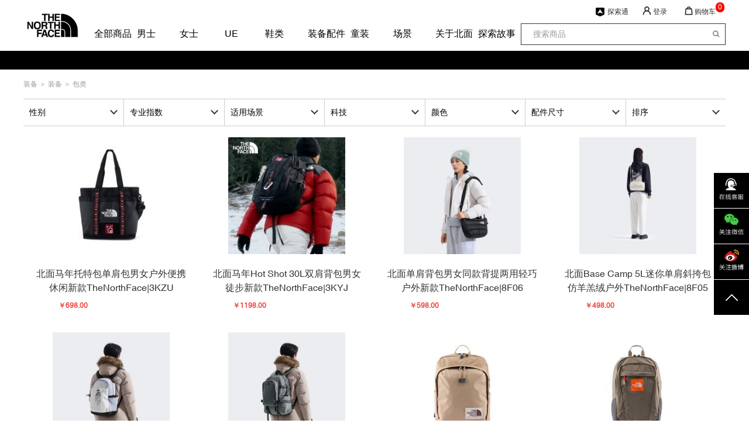

--- FILE ---
content_type: text/html;charset=utf-8
request_url: https://www.thenorthface.com.cn/index.php/gallery-index---0---69.html
body_size: 365783
content:
<!DOCTYPE HTML>
<html lang="en">

    <meta http-equiv="X-UA-Compatible" content="IE=Edge,chrome=1">
    <head>
        <meta charset="UTF-8">
        <meta http-equiv="content-type" content="text/html; charset=utf-8" />
<!--↑↑模板中请务必使用HTML5的标准DOCTYPE↑↑-->
<meta name="generator" content="ecstore.b2c" />

<script>(function(g,b,d,f){(function(a,c,d){if(a){var e=b.createElement("style");e.id=c;e.innerHTML=d;a.appendChild(e)}})(b.getElementsByTagName("head")[0],"at-body-style",d);setTimeout(function(){var a=b.getElementsByTagName("head")[0];if(a){var c=b.getElementById("at-body-style");c&&a.removeChild(c)}},f)})(window,document,"body {opacity: 0 !important}",3E3);</script>
<script type="text/javascript">window._satellite=window._satellite||{};window._satellite.track=function(){window.dataLayer=window.dataLayer||[];if(typeof arguments=="object"&&arguments.length==1)dataLayer.push({event:arguments[0]})};window._satellite.pageBottom=function(){};window._satellite.getVar=function(){return""};window._satellite.getVisitorId=function(){return undefined};window._satellite.readCookie=function(){return undefined};window._satellite.removeCookie=function(){return undefined};window._satellite.setCookie=function(){};window._satellite.setDebug=function(){};window._satellite.setVar=function(){};</script><!-- Google Tag Manager -->
		<script>(function(w,d,s,l,i){w[l]=w[l]||[];w[l].push({'gtm.start':
		new Date().getTime(),event:'gtm.js'});var f=d.getElementsByTagName(s)[0],
		j=d.createElement(s),dl=l!='dataLayer'?'&l='+l:'';j.async=true;j.src=
		'https://www.googletagmanager.com/gtm.js?id='+i+dl;f.parentNode.insertBefore(j,f);
		})(window,document,'script','dataLayer','GTM-WMLKBRZ');</script>
		<!-- End Google Tag Manager --><!-- Google Tag Manager -->
<script>(function(w,d,s,l,i){w[l]=w[l]||[];w[l].push({'gtm.start':
new Date().getTime(),event:'gtm.js'});var f=d.getElementsByTagName(s)[0],
j=d.createElement(s),dl=l!='dataLayer'?'&l='+l:'';j.async=true;j.src=
'https://www.googletagmanager.com/gtm.js?id='+i+dl;f.parentNode.insertBefore(j,f);
})(window,document,'script','dataLayer','GTM-W5DVNSZJ');</script>
<!-- End Google Tag Manager -->
<script src="https://img2.thenorthface.com.cn/public/app/site/lang/zh_CN/js/lang.js"></script><link href="https://img1.thenorthface.com.cn/public/app/site/statics/css_mini/typical.css" rel="stylesheet" media="screen, projection" /><script src="https://img1.thenorthface.com.cn/public/app/site/statics/js_mini/moo.min.js"></script><script src="https://img1.thenorthface.com.cn/public/app/site/statics/js_mini/ui.min.js"></script>	


<title>包类-TheNorthFace官方商城</title><meta name="keywords" content="包类" /><meta name="description" content="包类" /><link rel="icon" href="https://www.thenorthface.com.cn/favicon.ico" type="image/x-icon" />
<link rel="shortcut icon" href="https://www.thenorthface.com.cn/favicon.ico" type="image/x-icon" />
<link href="https://img1.thenorthface.com.cn/public/app/b2c/statics/css_mini/basic.min.css" rel="stylesheet" media="screen, projection" /><script src="https://img3.thenorthface.com.cn/public/app/b2c/lang/zh_CN/js/lang.js"></script>

<script>
var Shop = {"url":{"shipping":"\/index.php\/cart-shipping.html","total":"\/index.php\/cart-total.html","region":"\/index.php\/tools-selRegion.html","payment":"\/index.php\/cart-payment.html","purchase_shipping":"\/index.php\/cart-purchase_shipping.html","purchase_def_addr":"\/index.php\/cart-purchase_def_addr.html","purchase_payment":"\/index.php\/cart-purchase_payment.html","get_default_info":"\/index.php\/cart-get_default_info.html","diff":"\/index.php\/product-diff.html","fav_url":"\/index.php\/member-ajax_fav.html","datepicker":"https:\/\/img1.thenorthface.com.cn\/public\/app\/site\/statics\/js_mini","placeholder":"https:\/\/img1.thenorthface.com.cn\/public\/app\/b2c\/statics\/images\/imglazyload.gif"},"base_url":"\/"};
</script>

  <script src="https://img1.thenorthface.com.cn/public/app/b2c/statics/js_mini/shop.min.js"></script>
<link rel="stylesheet" href="https://www.thenorthface.com.cn/index.php/widgetsproinstance-get_css-tnf2021-Z2FsbGVyeS5odG1s.html" />    </head>

    <body class="gallery-page">
         <script type="text/javascript" src="https://img2.thenorthface.com.cn/themes/tnf2021/images/jquery.min.js"></script>
	<script>var jq = jQuery.noConflict();</script>
<link href="https://img2.thenorthface.com.cn/themes/tnf2021/images/swiper.min.css" rel="stylesheet" type="text/css">
	<script src="https://img2.thenorthface.com.cn/themes/tnf2021/images/swiper.min.js" type="text/javascript"></script>
 <link href="https://img2.thenorthface.com.cn/themes/tnf2021/images/font-awesome.css" rel="stylesheet">
    <link rel="shortcut icon" href="favicon.ico" type="image/vnd.microsoft.icon">
    <link rel="stylesheet" type="text/css" href="https://img2.thenorthface.com.cn/themes/tnf2021/images/head.css">
    <link rel="stylesheet" type="text/css" href="https://img2.thenorthface.com.cn/themes/tnf2021/images/tnf2021.css"/>
   <!-- <link  rel="stylesheet" type="text/css"  href="https://img2.thenorthface.com.cn/themes/tnf2021/images/font-awesome.css?p0kkcx">
    <link  rel="stylesheet" type="text/css"  href="https://img2.thenorthface.com.cn/themes/tnf2021/images/font-awesome-ie7.min.css?p0kkcx">-->
   
	
    <!--<script src="https://cdn.bootcss.com/html2canvas/0.5.0-beta4/html2canvas.min.js"></script>-->
	<div class="top-nav clear_float">
		<div class="top-navein">
			
			<div class="logo">
				
					<a href="https://www.thenorthface.com.cn"><img alt="" src="https://img2.thenorthface.com.cn/public/images/82/e8/63/cca60bbe9a8ba95b3486eb1e62a10bfd8c88ca0c.png?1618481574#w" border="0"/></a>			</div>
			
			<div class="nav-right">
				<div class="down-left">
				   <div class="navSec">
    <a href="/index.php/gallery-9999.html" onclick="one(this)" target="_blank" >全部商品</a>
    
    <div class="navSec_hover">
        <div class="product-center">
            <div class="productIn_imgs">
                <ul>
                </ul>
            </div>
                        <div class="productIn rline" style="min-height: 260px;" >
                            <div class="ulWrap">
                    <ul>
                        <li class="tis">
                            <p><a onclick="two(this)" href="https://www.thenorthface.com.cn/index.php/gallery-index---0---96.html"  target="_blank"  >新品系列</a></p>
                        </li>
                                                <li><a onclick="three(this)" href="https://www.thenorthface.com.cn/index.php/article-dianshanghuodongye-620.html" target="_blank" >Warmth&Protection</a></li>
                                                <li><a onclick="three(this)" href="https://www.thenorthface.com.cn/index.php/article-dianshanghuodongye-618.html" target="_blank" >天气无常 探险照常</a></li>
                                                <li><a onclick="three(this)" href="https://www.thenorthface.com.cn/index.php/article-dianshanghuodongye-616.html"  >点燃好奇心</a></li>
                                                <li><a onclick="three(this)" href="https://www.thenorthface.com.cn/index.php/article-dianshanghuodongye-614.html" class="last" >Uncle Belly</a></li>
                                            </ul>
                </div>
            </div>
                        <div class="productIn" style="min-height: 260px;" >
                            <div class="ulWrap">
                    <ul>
                        <li class="tis">
                            <p><a onclick="two(this)" href="/index.php/gallery-index---0---100.html"  target="_blank"  >性别</a></p>
                        </li>
                                                <li><a onclick="three(this)" href="/index.php/gallery-index---0---101.html" target="_blank" >男上装</a></li>
                                                <li><a onclick="three(this)" href=" /index.php/gallery-index---0---102.html" target="_blank" >女上装</a></li>
                                                <li><a onclick="three(this)" href=" /index.php/gallery-index---0---103.html" target="_blank" >男下装</a></li>
                                                <li><a onclick="three(this)" href=" /index.php/gallery-index---0---104.html" target="_blank" >女下装</a></li>
                                                <li><a onclick="three(this)" href=" /index.php/gallery-index---0---105.html" target="_blank" >男鞋</a></li>
                                                <li><a onclick="three(this)" href=" /index.php/gallery-index---0---106.html" class="last"target="_blank" >女鞋</a></li>
                                            </ul>
                </div>
            </div>
                        <div class="productIn" style="min-height: 260px;" >
                            <div class="ulWrap">
                    <ul>
                        <li class="tis">
                            <p><a onclick="two(this)" href="/index.php/gallery-index---0---107.html"  target="_blank"  >上装</a></p>
                        </li>
                                                <li><a onclick="three(this)" href="/index.php/gallery-index---0---108.html" target="_blank" >冲锋衣</a></li>
                                                <li><a onclick="three(this)" href="/index.php/gallery-index---0---110.html" target="_blank" >抓绒/软壳上衣</a></li>
                                                <li><a onclick="three(this)" href="/index.php/gallery-index---0---111.html" target="_blank" >卫衣</a></li>
                                                <li><a onclick="three(this)" href="/index.php/gallery-index---0---113.html" target="_blank" >衬衫</a></li>
                                                <li><a onclick="three(this)" href="/index.php/gallery-index---0---112.html" target="_blank" >T恤/POLO衫</a></li>
                                                <li><a onclick="three(this)" href="/index.php/gallery-index---0---114.html" class="last"target="_blank" >羽绒/棉服</a></li>
                                            </ul>
                </div>
            </div>
                        <div class="productIn" style="min-height: 260px;" >
                            <div class="ulWrap">
                    <ul>
                        <li class="tis">
                            <p><a onclick="two(this)" href="/index.php/gallery-index---0---116.html"  target="_blank"  >下装</a></p>
                        </li>
                                                <li><a onclick="three(this)" href="/index.php/gallery-index---0---258.html" target="_blank" >长裤</a></li>
                                                <li><a onclick="three(this)" href="/index.php/gallery-index---0---118.html" target="_blank" >休闲裤/紧身裤</a></li>
                                                <li><a onclick="three(this)" href="/index.php/gallery-index---0---119.html" class="last"target="_blank" >短裤/短裙</a></li>
                                            </ul>
                </div>
            </div>
                        <div class="productIn" style="min-height: 260px;" >
                            <div class="ulWrap">
                    <ul>
                        <li class="tis">
                            <p><a onclick="two(this)" href="/index.php/gallery-index---0---120.html"  target="_blank"  >鞋类</a></p>
                        </li>
                                                <li><a onclick="three(this)" href="/index.php/gallery-index---0---121.html" target="_blank" >徒步鞋</a></li>
                                                <li><a onclick="three(this)" href="/index.php/gallery-index---0---122.html" target="_blank" >越野跑鞋</a></li>
                                                <li><a onclick="three(this)" href="/index.php/gallery-index---0---123.html" target="_blank" >休闲鞋/保暖鞋</a></li>
                                                <li><a onclick="three(this)" href="/index.php/gallery-index---0---125.html" class="last"target="_blank" >凉鞋/溯溪鞋</a></li>
                                            </ul>
                </div>
            </div>
                        <div class="productIn" style="min-height: 260px;" >
                            <div class="ulWrap">
                    <ul>
                        <li class="tis">
                            <p><a onclick="two(this)" href="/index.php/gallery-index---0---126.html"  target="_blank"  >装备配件</a></p>
                        </li>
                                                <li><a onclick="three(this)" href="/index.php/gallery-index---0---128.html" target="_blank" >帽子</a></li>
                                                <li><a onclick="three(this)" href="/index.php/gallery-index---0---127.html" target="_blank" >包类</a></li>
                                                <li><a onclick="three(this)" href="/index.php/gallery-index---0---130.html" target="_blank" >围巾/手套/袜子</a></li>
                                                <li><a onclick="three(this)" href="/index.php/gallery-index---0---129.html" class="last"target="_blank" >帐篷/睡袋/水壶</a></li>
                                            </ul>
                </div>
            </div>
                        <div class="product_img">
                <a href="" target="_blank"><img width="450" height="280" src="" alt=""></a>
            </div>
        </div>
    </div>
    
</div>
<div class="navSec">
    <a href="/index.php/gallery-index---0---14.html" onclick="one(this)" target="_blank" >男士</a>
    
    <div class="navSec_hover">
        <div class="product-center">
            <div class="productIn_imgs">
                <ul>
                </ul>
            </div>
                        <div class="productIn" style="min-height: 260px;" >
                            <div class="ulWrap">
                    <ul>
                        <li class="tis">
                            <p><a onclick="two(this)" href="/index.php/gallery-index---0---16.html"  target="_blank"  >上装</a></p>
                        </li>
                                                <li><a onclick="three(this)" href="/index.php/gallery-index---0---20.html" target="_blank" >冲锋衣</a></li>
                                                <li><a onclick="three(this)" href="/index.php/gallery-index---0---22.html" target="_blank" >抓绒/软壳上衣</a></li>
                                                <li><a onclick="three(this)" href="/index.php/gallery-index---0---21.html" target="_blank" >卫衣</a></li>
                                                <li><a onclick="three(this)" href="/index.php/gallery-index---0---19.html" target="_blank" >衬衫</a></li>
                                                <li><a onclick="three(this)" href="/index.php/gallery-index---0---17.html" target="_blank" >T恤/POLO衫</a></li>
                                                <li><a onclick="three(this)" href="/index.php/gallery-index---0---23.html" class="last" >羽绒/棉服</a></li>
                                            </ul>
                </div>
            </div>
                        <div class="productIn" style="min-height: 260px;" >
                            <div class="ulWrap">
                    <ul>
                        <li class="tis">
                            <p><a onclick="two(this)" href="/index.php/gallery-index---0---47.html"  target="_blank"  >下装</a></p>
                        </li>
                                                <li><a onclick="three(this)" href="/index.php/gallery-index---0---259.html" target="_blank" >长裤</a></li>
                                                <li><a onclick="three(this)" href="/index.php/gallery-index---0---49.html" target="_blank" >休闲裤/紧身裤</a></li>
                                                <li><a onclick="three(this)" href="/index.php/gallery-index---0---50.html" class="last"target="_blank" >短裤</a></li>
                                            </ul>
                </div>
            </div>
                        <div class="productIn" style="min-height: 260px;" >
                            <div class="ulWrap">
                    <ul>
                        <li class="tis">
                            <p><a onclick="two(this)" href="/index.php/gallery-index---0---51.html"  target="_blank"  >鞋类</a></p>
                        </li>
                                                <li><a onclick="three(this)" href="/index.php/gallery-index---0---52.html" target="_blank" >徒步鞋</a></li>
                                                <li><a onclick="three(this)" href="/index.php/gallery-index---0---53.html" target="_blank" >越野跑鞋</a></li>
                                                <li><a onclick="three(this)" href="/index.php/gallery-index---0---54.html" target="_blank" >休闲鞋/保暖鞋</a></li>
                                                <li><a onclick="three(this)" href="/index.php/gallery-index---0---55.html" class="last"target="_blank" >凉鞋/溯溪鞋</a></li>
                                            </ul>
                </div>
            </div>
                        <div class="product_img">
                <a href="" target="_blank"><img width="450" height="280" src="" alt=""></a>
            </div>
        </div>
    </div>
    
</div>
<div class="navSec">
    <a href="/index.php/gallery-index---0---33.html" onclick="one(this)" target="_blank" >女士</a>
    
    <div class="navSec_hover">
        <div class="product-center">
            <div class="productIn_imgs">
                <ul>
                </ul>
            </div>
                        <div class="productIn rline" style="min-height: 260px;" >
                            <div class="ulWrap">
                    <ul>
                        <li class="tis">
                            <p><a onclick="two(this)" href="/index.php/gallery-index---0---34.html"  target="_blank"  >上装</a></p>
                        </li>
                                                <li><a onclick="three(this)" href="/index.php/gallery-index---0---39.html" target="_blank" >冲锋衣</a></li>
                                                <li><a onclick="three(this)" href="/index.php/gallery-index---0---41.html" target="_blank" >抓绒/软壳上衣</a></li>
                                                <li><a onclick="three(this)" href="/index.php/gallery-index---0---40.html" target="_blank" >卫衣</a></li>
                                                <li><a onclick="three(this)" href="/index.php/gallery-index---0---38.html" target="_blank" >衬衫</a></li>
                                                <li><a onclick="three(this)" href="/index.php/gallery-index---0---35.html" target="_blank" >T恤/POLO衫</a></li>
                                                <li><a onclick="three(this)" href="/index.php/gallery-index---0---42.html" class="last"target="_blank" >羽绒/棉服</a></li>
                                            </ul>
                </div>
            </div>
                        <div class="productIn rline" style="min-height: 260px;" >
                            <div class="ulWrap">
                    <ul>
                        <li class="tis">
                            <p><a onclick="two(this)" href="/index.php/gallery-index---0---43.html"  target="_blank"  >下装</a></p>
                        </li>
                                                <li><a onclick="three(this)" href="/index.php/gallery-index---0---44.html" target="_blank" >长裤</a></li>
                                                <li><a onclick="three(this)" href="/index.php/gallery-index---0---45.html" target="_blank" >休闲裤/紧身裤</a></li>
                                                <li><a onclick="three(this)" href="/index.php/gallery-index---0---46.html" class="last"target="_blank" >短裤/短裙</a></li>
                                            </ul>
                </div>
            </div>
                        <div class="productIn" style="min-height: 260px;" >
                            <div class="ulWrap">
                    <ul>
                        <li class="tis">
                            <p><a onclick="two(this)" href="/index.php/gallery-index---0---56.html"  target="_blank"  >鞋类</a></p>
                        </li>
                                                <li><a onclick="three(this)" href="/index.php/gallery-index---0---57.html" target="_blank" >徒步鞋</a></li>
                                                <li><a onclick="three(this)" href="/index.php/gallery-index---0---58.html" target="_blank" >越野跑鞋</a></li>
                                                <li><a onclick="three(this)" href="/index.php/gallery-index---0---59.html" target="_blank" >休闲鞋/保暖鞋</a></li>
                                                <li><a onclick="three(this)" href="/index.php/gallery-index---0---60.html" class="last"target="_blank" >凉鞋/溯溪鞋</a></li>
                                            </ul>
                </div>
            </div>
                        <div class="product_img">
                <a href="" target="_blank"><img width="450" height="280" src="" alt=""></a>
            </div>
        </div>
    </div>
    
</div>
<div class="navSec">
    <a href="https://www.thenorthface.com.cn/index.php/gallery-index---0---79.html" onclick="one(this)" target="_blank" >UE</a>
    
    <div class="navSec_hover">
        <div class="product-center">
            <div class="productIn_imgs">
                <ul>
                </ul>
            </div>
                        <div class="productIn rline" style="min-height: 260px;" >
                            <div class="ulWrap">
                    <ul>
                        <li class="tis">
                            <p><a onclick="two(this)" href="https://www.thenorthface.com.cn/index.php/gallery-index---0---79.html"  target="_blank"  >UE</a></p>
                        </li>
                                                <li><a onclick="three(this)" href="https://www.thenorthface.com.cn/index.php/gallery-index---0---209.html" target="_blank" >UE男士</a></li>
                                                <li><a onclick="three(this)" href="https://www.thenorthface.com.cn/index.php/gallery-index---0---208.html" target="_blank" >UE女士</a></li>
                                                <li><a onclick="three(this)" href="https://www.thenorthface.com.cn/index.php/gallery-index---0---210.html" class="last"target="_blank" >UE配件</a></li>
                                            </ul>
                </div>
            </div>
                        <div class="product_img">
                <a href="" target="_blank"><img width="450" height="280" src="" alt=""></a>
            </div>
        </div>
    </div>
    
</div>
<div class="navSec">
    <a href="/index.php/gallery-index---0---62.html" onclick="one(this)"  >鞋类</a>
    
    <div class="navSec_hover">
        <div class="product-center">
            <div class="productIn_imgs">
                <ul>
                </ul>
            </div>
                        <div class="productIn rline" style="min-height: 260px;" >
                            <div class="ulWrap">
                    <ul>
                        <li class="tis">
                            <p><a onclick="two(this)" href="/index.php/gallery-index---0---62.html"  target="_blank"  >鞋类</a></p>
                        </li>
                                                <li><a onclick="three(this)" href="/index.php/gallery-index---0---63.html" target="_blank" >徒步鞋</a></li>
                                                <li><a onclick="three(this)" href="/index.php/gallery-index---0---64.html" target="_blank" >越野跑鞋</a></li>
                                                <li><a onclick="three(this)" href="/index.php/gallery-index---0---65.html" target="_blank" >休闲鞋/保暖鞋</a></li>
                                                <li><a onclick="three(this)" href="/index.php/gallery-index---0---66.html" class="last"target="_blank" >凉鞋/溯溪鞋</a></li>
                                            </ul>
                </div>
            </div>
                        <div class="product_img">
                <a href="" target="_blank"><img width="450" height="280" src="" alt=""></a>
            </div>
        </div>
    </div>
    
</div>
<div class="navSec">
    <a href="/index.php/gallery-index---0---67.html" onclick="one(this)"  >装备配件</a>
    
    <div class="navSec_hover">
        <div class="product-center">
            <div class="productIn_imgs">
                <ul>
                </ul>
            </div>
                        <div class="productIn rline" style="min-height: 260px;" >
                            <div class="ulWrap">
                    <ul>
                        <li class="tis">
                            <p><a onclick="two(this)" href="/index.php/gallery-index---0---68.html"  target="_blank"  >装备</a></p>
                        </li>
                                                <li><a onclick="three(this)" href="/index.php/gallery-index---0---70.html" target="_blank" >帽子</a></li>
                                                <li><a onclick="three(this)" href="/index.php/gallery-index---0---69.html" target="_blank" >包类</a></li>
                                                <li><a onclick="three(this)" href="/index.php/gallery-index---0---72.html" target="_blank" >围巾/手套/袜子</a></li>
                                                <li><a onclick="three(this)" href="/index.php/gallery-index---0---71.html" class="last"target="_blank" >帐篷/睡袋/水壶</a></li>
                                            </ul>
                </div>
            </div>
                        <div class="product_img">
                <a href="" target="_blank"><img width="450" height="280" src="" alt=""></a>
            </div>
        </div>
    </div>
    
</div>
<div class="navSec">
    <a href="/index.php/gallery-index---0---74.html" onclick="one(this)"  >童装</a>
    
    <div class="navSec_hover">
        <div class="product-center">
            <div class="productIn_imgs">
                <ul>
                </ul>
            </div>
                        <div class="productIn rline" style="min-height: 260px;" >
                            <div class="ulWrap">
                    <ul>
                        <li class="tis">
                            <p><a onclick="two(this)" href="/index.php/gallery-index---0---74.html"  target="_blank"  >童装</a></p>
                        </li>
                                                <li><a onclick="three(this)" href="/index.php/gallery-index---0---75.html"  >男童</a></li>
                                                <li><a onclick="three(this)" href="/index.php/gallery-index---0---76.html"  >女童</a></li>
                                                <li><a onclick="three(this)" href="/index.php/gallery-index---0---77.html"  >幼童</a></li>
                                                <li><a onclick="three(this)" href="/index.php/gallery-index---0---78.html" class="last" >儿童通用款</a></li>
                                            </ul>
                </div>
            </div>
                        <div class="product_img">
                <a href="" target="_blank"><img width="450" height="280" src="" alt=""></a>
            </div>
        </div>
    </div>
    
</div>
<div class="navSec">
    <a href="/index.php/gallery-index---0---87.html" onclick="one(this)"  >场景</a>
    
    <div class="navSec_hover">
        <div class="product-center">
            <div class="productIn_imgs">
                <ul>
                </ul>
            </div>
                        <div class="productIn rline" style="min-height: 260px;" >
                            <div class="ulWrap">
                    <ul>
                        <li class="tis">
                            <p><a onclick="two(this)" href="/index.php/gallery-index---0---87.html"  target="_blank"  >场景</a></p>
                        </li>
                                                <li><a onclick="three(this)" href="https://www.thenorthface.com.cn/index.php/gallery-index---0---92.html" target="_blank" >通勤</a></li>
                                                <li><a onclick="three(this)" href="https://www.thenorthface.com.cn/index.php/gallery-index---0---90.html" target="_blank" >徒步</a></li>
                                                <li><a onclick="three(this)" href="https://www.thenorthface.com.cn/index.php/gallery-index---0---91.html" target="_blank" >越野跑</a></li>
                                                <li><a onclick="three(this)" href="https://www.thenorthface.com.cn/index.php/gallery-index---0---270.html"  >登山</a></li>
                                                <li><a onclick="three(this)" href="https://www.thenorthface.com.cn/index.php/gallery-index---0---269.html"  >滑雪</a></li>
                                                <li><a onclick="three(this)" href="https://www.thenorthface.com.cn/index.php/gallery-index---0---94.html"  >训练</a></li>
                                                <li><a onclick="three(this)" href="https://www.thenorthface.com.cn/index.php/gallery-index---0---215.html" class="last" >露营</a></li>
                                            </ul>
                </div>
            </div>
                        <div class="product_img">
                <a href="" target="_blank"><img width="450" height="280" src="" alt=""></a>
            </div>
        </div>
    </div>
    
</div>
<div class="navSec">
    <a href="/index.php/article-guanyubeimian-66.html?_t=b25eea2a28b11807ce25664c70041bcc" onclick="one(this)"  >关于北面</a>
    
</div>
<div class="navSec">
    <a href="/index.php/article-news-l-30.html" onclick="one(this)"  >探索故事</a>
    
</div>
				
				</div>
				
				
				<div class="the-right">
					<div class="the_right_in">
						<div class="language_box">
						  
						</div>
						<div class="shops_box">
						   <div class="shopmax-keys ">
	
	<a onclick="shop_max(this)" href="/index.php/vipeak-index.html" class="vipeak item-1" >探索通</a>	</div>						</div>
						<div class="login_box">
						   <div class="ie-bug" >
  <div id="memberBar_631" class="member-info" style="display: none;">
         您好！<a id='uname_a'  href="/index.php/member.html" class="uname_id" onclick="shop_max(this)">    </a>&nbsp;
    <a  href="/index.php/passport-logout.html" onclick="shop_max(this)">退出</a>
  </div>
  <div id="loginBar_631" >
      <a href="/index.php/passport-login.html?type=fast" class="fl" onclick="shop_max(this)">登录</a>
  </div>

</div>

<div class="member-dialog">
<p style="border-bottom: 1px solid #f5f5f5;width: 100%;"><a href="/index.php/member.html" target="_blank" >会员中心</a></p>
<!-- <p style="padding-right: 50px;"><a href="/index.php/member-setting.html" target="_blank" >账号设置</a></p> -->
<p style="width: 100%;"><a href="/index.php/member-orders.html" target="_blank">我的订单</a></p>
<!-- <p style="padding-right: 50px;"><a href="/index.php/passport-logout.html" style="color: #000000;">退&nbsp;&nbsp;&nbsp;&nbsp;&nbsp;&nbsp;出</a></p> -->
</div>
<script type="text/javascript">
var e = Cookie.read('topBarShowName')?Cookie.read('topBarShowName'):'';
e = e.replace(/\+/g, " ");
if(e){
  if ($("uname_a")) 
    $("uname_a").innerHTML = e;
  if ($("memberBar_631"))
    $("memberBar_631").setStyle('display','block');
  if($("loginBar_631"))
    $("loginBar_631").setStyle('display','none');
}else{
  if ($("loginBar_631")) 
    $("loginBar_631").setStyle('display','block');
  if($("memberBar_631"))
    $("memberBar_631").setStyle('display','none');
}
//  用户名hover
  
  if (e) 
  {

    jq('.login-box').hover(function(){

      //alert(1);
        jq('.member-dialog').show();
        jq('.member-dialog').css('margin-left','10px');
    },function(){
        jq('.member-dialog').hide();
        jq('.member-dialog').css('margin-left','60px');
    })
  }

</script>						</div>
						<div class="cartmini_box">
						  
<div class="cartWrap" >
    <div class="cart">
        <a href="JavaScript:;" onclick="shop_max(this)">购物车<span class="num" id="cart_num" style="">0</span></a>
    </div>
    
    <div class="addcart-bg"></div>
    
    <div class="cart-dialog">
	
        <div class="closebtn"></div>
        
	  <div class="the-none-ware">购物车中还没有商品,赶紧选购吧！</div>
	    <div class="cartlist" >
            <div class="listbox">
            </div>
            
            <div class="cart-d" id="cart_off">
			    <div class="d-all"><span id="allcount"></span><span id="allmoney"></span></div>
				<div class="buttons"><a href="/index.php/cart.html" class="sub-cart">查看购物车</a>
                    <!-- <a href="/index.php/cart.html" class="sub-checkout">去结算</a> -->
                </div>
			</div> 
        </div>
	
	  

   </div>
</div>
<script type="text/javascript">
        window.addEventListener("storage", function (e) {
            if(e.key == 'flag') getdata();
        });
        // var orignalSetItem = localStorage.setItem;
        // localStorage.setItem = function(key,newValue){
        //     var setItemEvent = new Event("setItemEvent");
        //     setItemEvent.newValue = newValue;
        //     window.dispatchEvent(setItemEvent);
        //     // orignalSetItem.apply(this,arguments);
        // }
        // window.addEventListener("setItemEvent", function (e) {
        //     if(e.type=='setItemEvent') getdata();
        // });
       

    getdata();
	jq('.listbox').css('max-height',jq(window).height()-226)

    // var url =""
    jq('.cartWrap .cart').click(function(){
        jq('.cartWrap').find('.cart-dialog').toggle();
    })
    // jq('.cartWrap').mouseleave(function(){
    //    jq('.cartWrap').find('.cart-dialog').hide();
     //   jq('.addcart-bg').hide();
  //  })
    jq('.closebtn').click(function(){
        jq('.cartWrap').find('.cart-dialog').hide();
        //jq('.addcart-bg').toggle();
    })
    function getdata(flag){
        jq.ajax({
            url:"/index.php/cart-ajax_cart_data.html?tiemstamp="+Math.random(),
            success:function(res){
                res = JSON.parse(res).data
                //console.log(res,123)
                if(res.items_quantity==0){
                    jq('.the-none-ware').show();
                    jq('.cartlist').hide();
                    jq('#cart_num').text(res.items_quantity)
                }else{
                    renderlist(res)
                    
                }
                if(flag){
                     jq('.cartWrap').find('.cart-dialog').show();
                    jq('.addcart-bg').show();
                    setTimeout(function(){
                        jq('.cartWrap').find('.cart-dialog').hide();
                    jq('.addcart-bg').hide();
                    },3000)
                }
            }
        })
    }
    function renderlist(res){
        var data = res.object.goods
        jq('.the-none-ware').hide();
        jq('.cartlist').show();
        jq('#allcount').text(res.items_quantity+'件商品')
        jq('#cart_num').text(res.items_quantity)
        jq('#allmoney').text('商品总计:¥'+res.cart_total_amount)
        var str=  "";
       for(var i=0; i<data.length; i++){
            var arr = data[i].obj_items.products[0]
            var iu = arr.default_image.thumbnail
            str+='<div class="car-ware clear_float ">'
                +    '<div class="ware-l">'
				+    '<a href="'+arr.newUrl+'" target="_blank">'
                +        '<img src="'+iu+'" alt="">'
                +  '</a></div>'
                +    '<div class="ware-r">'
                +        '<p class="title"><a href="'+arr.newUrl+'" target="_blank">'+arr.name+'</a></p>'
                +        '<div class="ware-b">'+arr.spec_info+'</div>'
                +        '<div class="ware-d">'
                +            '<span class="piece">x'+data[i].quantity+'</span>'
				+			 '<span class="money">￥'+data[i].subtotal_prefilter_after+'</span>'
                +            '<a class="remove_cart remove" data-ident="'+data[i].obj_ident+'" data-id="'+arr.cat_id+'">移除</a>'
                +        '</div>'
                +   ' </div>'
                +'</div>'
                +'</a>'
       }
       jq('.listbox').html(str)
    }
    jq('.cartlist').on('click','.remove_cart',function(){
        var id = jq(this).attr('data-ident')
        jq.ajax({
            url:"/index.php/cart-ajax_remove.html",
            data:{ident_id:id},
            type:"POST",
            success:function(res){
                res = JSON.parse(res).data
                console.log(res,999)
                if(res.items_quantity==0){
                    jq('.the-none-ware').show();
                    jq('.cartlist').hide();
                    jq('#cart_num').text(res.items_quantity)
                }else{
                    renderlist(res)
                    
                }
                // jq('.cartlist').remove(jq(this).parents('.car-ware'))
            }
        })
    })
</script>
						</div>
					</div>
				</div>
				
				<div class="down-right">
				
				  <div class="searchWrap">
	<a id="search_btn"><i class="fa fa-search" aria-hidden="true"></i></a>
	<form action="/index.php/search-result.html" method="post" class="topSearch1 SearchBar  searchBar_632" >
	  <input type="text" name="search_keywords" value="" placeholder="搜索商品"  onchange="searchkey(this)" autocompleter="associate_autocomplete_goods:name,goods_id" ac_options="{}" class="search" x-webkit-speech />
	  <input type="submit" value=""  class="btn_search" onfocus='this.blur();'/>
	</form>

	<form action="https://www.thenorthface.com.cn/index.php/articlesearch.html" method="get" class="topSearch2 SearchBar" style="display:none;">
	  <input type="text" name="keyword" value="" placeholder="搜索商品"  ac_options="{}" class="inputstyle keywords" x-webkit-speech />
	  <input type="submit" value=""  class="btn_search" onfocus='this.blur();'/>
	</form>
</div>


    				</div>
					

		<script>
				 window.cart_qty="0";
		</script>
			</div>
		</div>
    </div>
        
        <ul class="newsBar" id="newsBar">
       
        </ul>

<script type="text/javascript">
	function shop_max(obj) {
		max_link = jQuery(obj).attr('href');
		firstval = jQuery(obj).text();
		digitalData.eventData = {
			category : firstval, // Top level Category Ex: Surf, Skateboard, Customs, etc.
			sub_category : '', // Second level Category if applicable
			sub_category_3 : '', // Third level Category if applicable
			link: max_link, // If links are clicked Ex: classic
			icon: "era" // if Icons are clicked Ex: Era
		};
		digitalData.event = "topNavClick";
	}

	function one(obj) {
		firstval = jQuery(obj).text()
		firstval_url = jQuery(obj).attr('href')

		digitalData.eventData = {
			category : firstval, // Top level Category Ex: Surf, Skateboard, Customs, etc.
			sub_category : '', // Second level Category if applicable
			sub_category_3 : '', // Third level Category if applicable
			link: firstval_url, // If links are clicked Ex: classic
			icon: "era" // if Icons are clicked Ex: Era
		};
		digitalData.event = "topNavClick";
	}

	function two(obj) {
		firstval = jQuery(obj).parents('.navSec').children('a').text()
		secondval = jQuery(obj).text();
		secondval_url = jQuery(obj).attr('href')

		digitalData.eventData = {
			category : firstval, // Top level Category Ex: Surf, Skateboard, Customs, etc.
			sub_category : secondval, // Second level Category if applicable
			sub_category_3 : '', // Third level Category if applicable
			link: secondval_url, // If links are clicked Ex: classic
			icon: "era" // if Icons are clicked Ex: Era
		};
		digitalData.event = "topNavClick";
	}

	function three(obj) {
		firstval = jQuery(obj).parents('.navSec').children('a').text()
		secondval = jQuery(obj).parents('ul').children("li:eq(0)").children('p').children('a').text();
		thirdval = jQuery(obj).text()
		thirdval_url = jQuery(obj).attr('href')

		digitalData.eventData = {
			category : firstval, // Top level Category Ex: Surf, Skateboard, Customs, etc.
			sub_category : secondval, // Second level Category if applicable
			sub_category_3 : thirdval, // Third level Category if applicable
			link: thirdval_url, // If links are clicked Ex: classic
			icon: "era" // if Icons are clicked Ex: Era
		};
		digitalData.event = "topNavClick";
	}

	function searchkey(obj) {
		keyval = jQuery(obj).val();
		digitalData.eventData = {
			searchResults: {
				searchTerm: keyval,
				Results: {
					category: [
						'undefined',
						'undefined',
					],
				}
			}
		}
		digitalData.event = 'searchKeyword';
	}

(function(){
function getAjaxData(url,dom) {
     new Request({
                    url: url,//'/index.php/order-getheaderData.html',
                    method: 'post',
                    data: '1=1',
                    onRequest: function() {
                    },
                    onSuccess: function(rs) {

                        //console.log(rs);
                        var nb = document.querySelector(dom);//'#newsBar'
                        nb.innerHTML = rs;                    	
                       
                        // nb.appendChild(rs)
                       // $("#newsBar").append(rs);
						(function(){
							if(dom=='#newsBar' && $$(dom)[0].getElements('li').length>1){
					        	var child_div=$$(dom)[0].getElementsByTagName("li");
					        	var picH = 32;//移动高度 
						        var scrollstep=3;//移动步幅,越大越快 
						        var scrolltime=20;//移动频度(毫秒)越大越慢 
						        var stoptime=5000;//间断时间(毫秒) 
						        var tmpH = 0; 
					        	//$$(dom)[0].innerHTML = $$(dom)[0].innerHTML; 
					        	function start(){ 
						            if(tmpH < picH){ 
						                tmpH += scrollstep; 
						                if(tmpH > picH )tmpH = picH ; 
						                $$(dom)[0].scrollTop = tmpH; 
						                setTimeout(start,scrolltime); 
						            }else{ 
						                tmpH = 0; 
						                $$(dom)[0].appendChild(child_div[0]); 
						                $$(dom)[0].scrollTop = 0; 
						                setTimeout(start,stoptime); 
						            } 
						        } 
		                    	start(); 
							}
						　
						}).delay(5000);
                   }
                   
                }).send();
}
if($$('#newsBar').length>0)getAjaxData('/index.php/order-getheaderData.html','#newsBar');


if($$('#navFrist').length>0)getAjaxData('/index.php/order-getHeadNorth.html','#navFrist');

if($$('#navVipeak').length>0)getAjaxData('/index.php/order-getHeadVipeak.html','#navVipeak');
    
})();
function handle(v,i){
    v.classList.add('show');
    setTimeout(function(){
       // console.log(v,i)
        v.classList.remove('show')
    },(i+1)*3900)
}

                    	    
       
        
//document.addEvent('domready',function(){
//	if($$('.newsBar')[0].getElements('li').length>0){
//		var newsBar =$$('.newsBar')[0];
//		var newsslide =  new Switchable(newsBar,{
//			effect:'scrolly',
//			hasTriggers:false,
//			panels:'.innerbox li',
//			steps:1,
//			haslrbtn:false,
//			autoplay:true,
//			duration:500,
//			interval:5000,
//			//eventType:'mouse',
//			pauseOnHover:true,
//			viewSize:[500,32]
//		});
//	}
//
//})



</script>
<div id="main" class="clearfix">
	<!-- 商品列表开始 -->
		<div class="related-search clearfix hide">
		<label class="related-search-label">搜索结果分类：</label>
		<span class="related-search-content">
							<a href="/index.php/gallery-29.html?virtual_cat_id=69" class="active">背提包</a>
							<a href="/index.php/gallery-28.html?virtual_cat_id=69">配件包</a>
							<a href="/index.php/gallery-35.html?virtual_cat_id=69">儿童背提包</a>
							<a href="/index.php/gallery-42.html?virtual_cat_id=69">睡袋</a>
							<a href="/index.php/gallery-30.html?virtual_cat_id=69">腰包</a>
					</span>
	</div>
		<div class="contian-t">
				<a class='beb-nav bed1' href="/index.php/gallery-index---0---67.html" >
			装备		</a>
				<span class="con-a">＞</span>
				<a class='beb-nav bed2' href="/index.php/gallery-index---0---68.html" >
			装备		</a>
				<span class="con-a">＞</span>
				<span class="con-x" id="search_key_words">包类</span>
			</div> 

			<!-- 筛选区域 -->
	<div id="filter_container" class="filter-container">
		<div class="filter-title clearfix">
			<h3>商品筛选</h3>
			<div class="gallery-total-info">
			  (共<b class="op-search-result">30</b>件商品)
			</div>
			<div class="filter-clean"><a href="javascript:location.reload();Memory.clean('gallery.filter');">重置筛选项<i class="icon">'</i></a></div>
		</div>
		  <!-- 筛选条件 -->
		<div id="gallery_filter" class="gallery-filter">
			<div id="filter_selected" class="filter-selected clearfix">
			  <dl class="filter-selected-list clearfix">
				<dt class="filter-selected-title"  style="float:left" >您已选择：</dt>
				<dd class="filter-selected-values"  style="float:left;margin:0;" >
				
				</dd>
			  </dl>
			</div>
			<div id="filter_lists" class="filter-lists-container">
				  <!-- 分类 -->
					<!-- 价格-->
				
				  <!-- 品牌 -->
					

				  <!-- 扩展属性 -->
									<dl class="filter-entries clearfix" data-label="p_2">
					<dt class="filter-entries-label">性别</dt>
								<dd class="filter-entries-values">
																		<span class="filter-item active"><a onclick="click_select(this)" href="javascript:void(0);" class="handle action-select-unlimit">不限</a></span>
																		<span class="filter-item " data-fid="p_1-60"><a onclick="click_select(this)" href="javascript:void(0);" class="handle action-select-filter">男</a><a href="javascript:void(0);" class="icon action-delete-filter">×</a></span>
																		<span class="filter-item " data-fid="p_1-61"><a onclick="click_select(this)" href="javascript:void(0);" class="handle action-select-filter">女</a><a href="javascript:void(0);" class="icon action-delete-filter">×</a></span>
																		<span class="filter-item " data-fid="p_1-62"><a onclick="click_select(this)" href="javascript:void(0);" class="handle action-select-filter">通用</a><a href="javascript:void(0);" class="icon action-delete-filter">×</a></span>
																		<span class="filter-item " data-fid="p_1-63"><a onclick="click_select(this)" href="javascript:void(0);" class="handle action-select-filter">儿童</a><a href="javascript:void(0);" class="icon action-delete-filter">×</a></span>
																		<span class="filter-item " data-fid="p_1-64"><a onclick="click_select(this)" href="javascript:void(0);" class="handle action-select-filter">男童</a><a href="javascript:void(0);" class="icon action-delete-filter">×</a></span>
																		<span class="filter-item " data-fid="p_1-65"><a onclick="click_select(this)" href="javascript:void(0);" class="handle action-select-filter">女童</a><a href="javascript:void(0);" class="icon action-delete-filter">×</a></span>
																		<span class="filter-item " data-fid="p_1-66"><a onclick="click_select(this)" href="javascript:void(0);" class="handle action-select-filter">幼童</a><a href="javascript:void(0);" class="icon action-delete-filter">×</a></span>
													</dl>
								<dl class="filter-entries clearfix" data-label="p_3">
					<dt class="filter-entries-label">专业指数</dt>
								<dd class="filter-entries-values">
																		<span class="filter-item active"><a onclick="click_select(this)" href="javascript:void(0);" class="handle action-select-unlimit">不限</a></span>
																		<span class="filter-item " data-fid="p_2-67"><a onclick="click_select(this)" href="javascript:void(0);" class="handle action-select-filter">入门级</a><a href="javascript:void(0);" class="icon action-delete-filter">×</a></span>
																		<span class="filter-item " data-fid="p_2-68"><a onclick="click_select(this)" href="javascript:void(0);" class="handle action-select-filter">高性价比</a><a href="javascript:void(0);" class="icon action-delete-filter">×</a></span>
																		<span class="filter-item " data-fid="p_2-69"><a onclick="click_select(this)" href="javascript:void(0);" class="handle action-select-filter">专业级</a><a href="javascript:void(0);" class="icon action-delete-filter">×</a></span>
													</dl>
								<dl class="filter-entries clearfix" data-label="p_4">
					<dt class="filter-entries-label">适用场景</dt>
								<dd class="filter-entries-values">
																		<span class="filter-item active"><a onclick="click_select(this)" href="javascript:void(0);" class="handle action-select-unlimit">不限</a></span>
																		<span class="filter-item " data-fid="p_3-70"><a onclick="click_select(this)" href="javascript:void(0);" class="handle action-select-filter">徒步</a><a href="javascript:void(0);" class="icon action-delete-filter">×</a></span>
																		<span class="filter-item " data-fid="p_3-71"><a onclick="click_select(this)" href="javascript:void(0);" class="handle action-select-filter">跑步</a><a href="javascript:void(0);" class="icon action-delete-filter">×</a></span>
																		<span class="filter-item " data-fid="p_3-72"><a onclick="click_select(this)" href="javascript:void(0);" class="handle action-select-filter">通勤</a><a href="javascript:void(0);" class="icon action-delete-filter">×</a></span>
																		<span class="filter-item " data-fid="p_3-73"><a onclick="click_select(this)" href="javascript:void(0);" class="handle action-select-filter">登山</a><a href="javascript:void(0);" class="icon action-delete-filter">×</a></span>
																		<span class="filter-item " data-fid="p_3-74"><a onclick="click_select(this)" href="javascript:void(0);" class="handle action-select-filter">训练</a><a href="javascript:void(0);" class="icon action-delete-filter">×</a></span>
																		<span class="filter-item " data-fid="p_3-100"><a onclick="click_select(this)" href="javascript:void(0);" class="handle action-select-filter">滑雪</a><a href="javascript:void(0);" class="icon action-delete-filter">×</a></span>
																		<span class="filter-item " data-fid="p_3-101"><a onclick="click_select(this)" href="javascript:void(0);" class="handle action-select-filter">露营</a><a href="javascript:void(0);" class="icon action-delete-filter">×</a></span>
													</dl>
								<dl class="filter-entries clearfix" data-label="p_5">
					<dt class="filter-entries-label">科技</dt>
								<dd class="filter-entries-values">
																		<span class="filter-item active"><a onclick="click_select(this)" href="javascript:void(0);" class="handle action-select-unlimit">不限</a></span>
																		<span class="filter-item " data-fid="p_4-75"><a onclick="click_select(this)" href="javascript:void(0);" class="handle action-select-filter">FLASHDRY/吸湿速干</a><a href="javascript:void(0);" class="icon action-delete-filter">×</a></span>
																		<span class="filter-item " data-fid="p_4-76"><a onclick="click_select(this)" href="javascript:void(0);" class="handle action-select-filter">DRYVENT/平衡防护</a><a href="javascript:void(0);" class="icon action-delete-filter">×</a></span>
																		<span class="filter-item " data-fid="p_4-77"><a onclick="click_select(this)" href="javascript:void(0);" class="handle action-select-filter">GORE-TEX/硬核防护</a><a href="javascript:void(0);" class="icon action-delete-filter">×</a></span>
																		<span class="filter-item " data-fid="p_4-78"><a onclick="click_select(this)" href="javascript:void(0);" class="handle action-select-filter">VIBRAM MEGAGRIP/抓地耐磨</a><a href="javascript:void(0);" class="icon action-delete-filter">×</a></span>
																		<span class="filter-item " data-fid="p_4-102"><a onclick="click_select(this)" href="javascript:void(0);" class="handle action-select-filter">FUTURELIGHT/纳米防护</a><a href="javascript:void(0);" class="icon action-delete-filter">×</a></span>
																		<span class="filter-item " data-fid="p_4-103"><a onclick="click_select(this)" href="javascript:void(0);" class="handle action-select-filter">UPF/抗紫外线</a><a href="javascript:void(0);" class="icon action-delete-filter">×</a></span>
																		<span class="filter-item " data-fid="p_4-104"><a onclick="click_select(this)" href="javascript:void(0);" class="handle action-select-filter">VECTIV</a><a href="javascript:void(0);" class="icon action-delete-filter">×</a></span>
																		<span class="filter-item " data-fid="p_4-105"><a onclick="click_select(this)" href="javascript:void(0);" class="handle action-select-filter">WINDWALL/强力防风</a><a href="javascript:void(0);" class="icon action-delete-filter">×</a></span>
																		<span class="filter-item " data-fid="p_4-106"><a onclick="click_select(this)" href="javascript:void(0);" class="handle action-select-filter">DWR/拒水防护</a><a href="javascript:void(0);" class="icon action-delete-filter">×</a></span>
													</dl>
								  
				  <!-- 规格 -->
								<dl class="filter-entries clearfix" data-label="s_6">
					<dt class="filter-entries-label">颜色</dt>
					<dd class="filter-entries-values">
														<span class="filter-item active"><a onclick="click_select(this)" href="javascript:void(0);" class="handle action-select-unlimit">不限</a></span>
													

						
							<span class="filter-item " data-fid="s_0-1"><a href="javascript:void(0);" class="handle action-select-filter" onclick="click_select(this)">黑色</a><a href="javascript:void(0);" class="icon action-delete-filter">×</a></span>
													

						
							<span class="filter-item " data-fid="s_0-2"><a href="javascript:void(0);" class="handle action-select-filter" onclick="click_select(this)">灰色</a><a href="javascript:void(0);" class="icon action-delete-filter">×</a></span>
													

						
							<span class="filter-item " data-fid="s_0-3"><a href="javascript:void(0);" class="handle action-select-filter" onclick="click_select(this)">白色</a><a href="javascript:void(0);" class="icon action-delete-filter">×</a></span>
													

						
							<span class="filter-item " data-fid="s_0-5"><a href="javascript:void(0);" class="handle action-select-filter" onclick="click_select(this)">黄色</a><a href="javascript:void(0);" class="icon action-delete-filter">×</a></span>
													

						
							<span class="filter-item " data-fid="s_0-6"><a href="javascript:void(0);" class="handle action-select-filter" onclick="click_select(this)">卡其色</a><a href="javascript:void(0);" class="icon action-delete-filter">×</a></span>
													

						
							<span class="filter-item " data-fid="s_0-9"><a href="javascript:void(0);" class="handle action-select-filter" onclick="click_select(this)">橙色</a><a href="javascript:void(0);" class="icon action-delete-filter">×</a></span>
													

						
							<span class="filter-item " data-fid="s_0-10"><a href="javascript:void(0);" class="handle action-select-filter" onclick="click_select(this)">粉红色</a><a href="javascript:void(0);" class="icon action-delete-filter">×</a></span>
													

						
							<span class="filter-item " data-fid="s_0-11"><a href="javascript:void(0);" class="handle action-select-filter" onclick="click_select(this)">红色</a><a href="javascript:void(0);" class="icon action-delete-filter">×</a></span>
													

						
							<span class="filter-item " data-fid="s_0-14"><a href="javascript:void(0);" class="handle action-select-filter" onclick="click_select(this)">蓝色</a><a href="javascript:void(0);" class="icon action-delete-filter">×</a></span>
													

						
							<span class="filter-item " data-fid="s_0-15"><a href="javascript:void(0);" class="handle action-select-filter" onclick="click_select(this)">深蓝色</a><a href="javascript:void(0);" class="icon action-delete-filter">×</a></span>
													

						
							<span class="filter-item " data-fid="s_0-16"><a href="javascript:void(0);" class="handle action-select-filter" onclick="click_select(this)">浅蓝色</a><a href="javascript:void(0);" class="icon action-delete-filter">×</a></span>
													

						
							<span class="filter-item " data-fid="s_0-17"><a href="javascript:void(0);" class="handle action-select-filter" onclick="click_select(this)">紫色</a><a href="javascript:void(0);" class="icon action-delete-filter">×</a></span>
													

						
							<span class="filter-item " data-fid="s_0-18"><a href="javascript:void(0);" class="handle action-select-filter" onclick="click_select(this)">绿色</a><a href="javascript:void(0);" class="icon action-delete-filter">×</a></span>
													

						
							<span class="filter-item " data-fid="s_0-25"><a href="javascript:void(0);" class="handle action-select-filter" onclick="click_select(this)">深灰色</a><a href="javascript:void(0);" class="icon action-delete-filter">×</a></span>
													

						
							<span class="filter-item " data-fid="s_0-31"><a href="javascript:void(0);" class="handle action-select-filter" onclick="click_select(this)">橄榄绿</a><a href="javascript:void(0);" class="icon action-delete-filter">×</a></span>
													

						
							<span class="filter-item " data-fid="s_0-33"><a href="javascript:void(0);" class="handle action-select-filter" onclick="click_select(this)">亮灰色</a><a href="javascript:void(0);" class="icon action-delete-filter">×</a></span>
													

						
							<span class="filter-item " data-fid="s_0-34"><a href="javascript:void(0);" class="handle action-select-filter" onclick="click_select(this)">北面巅峰蓝</a><a href="javascript:void(0);" class="icon action-delete-filter">×</a></span>
													

						
							<span class="filter-item " data-fid="s_0-35"><a href="javascript:void(0);" class="handle action-select-filter" onclick="click_select(this)">沥青灰</a><a href="javascript:void(0);" class="icon action-delete-filter">×</a></span>
													

						
							<span class="filter-item " data-fid="s_0-36"><a href="javascript:void(0);" class="handle action-select-filter" onclick="click_select(this)">白色黑色</a><a href="javascript:void(0);" class="icon action-delete-filter">×</a></span>
													

						
							<span class="filter-item " data-fid="s_0-37"><a href="javascript:void(0);" class="handle action-select-filter" onclick="click_select(this)">金属铝色</a><a href="javascript:void(0);" class="icon action-delete-filter">×</a></span>
													

						
							<span class="filter-item " data-fid="s_0-38"><a href="javascript:void(0);" class="handle action-select-filter" onclick="click_select(this)">粉色</a><a href="javascript:void(0);" class="icon action-delete-filter">×</a></span>
													

						
							<span class="filter-item " data-fid="s_0-39"><a href="javascript:void(0);" class="handle action-select-filter" onclick="click_select(this)">紫罗兰色</a><a href="javascript:void(0);" class="icon action-delete-filter">×</a></span>
													

						
							<span class="filter-item " data-fid="s_0-40"><a href="javascript:void(0);" class="handle action-select-filter" onclick="click_select(this)">蒸汽灰色</a><a href="javascript:void(0);" class="icon action-delete-filter">×</a></span>
													

						
							<span class="filter-item " data-fid="s_0-41"><a href="javascript:void(0);" class="handle action-select-filter" onclick="click_select(this)">月光蓝</a><a href="javascript:void(0);" class="icon action-delete-filter">×</a></span>
													

						
							<span class="filter-item " data-fid="s_0-42"><a href="javascript:void(0);" class="handle action-select-filter" onclick="click_select(this)">海军蓝</a><a href="javascript:void(0);" class="icon action-delete-filter">×</a></span>
													

						
							<span class="filter-item " data-fid="s_0-43"><a href="javascript:void(0);" class="handle action-select-filter" onclick="click_select(this)">浆果系拼色</a><a href="javascript:void(0);" class="icon action-delete-filter">×</a></span>
													

						
							<span class="filter-item " data-fid="s_0-44"><a href="javascript:void(0);" class="handle action-select-filter" onclick="click_select(this)">炫光橙</a><a href="javascript:void(0);" class="icon action-delete-filter">×</a></span>
													

						
							<span class="filter-item " data-fid="s_0-45"><a href="javascript:void(0);" class="handle action-select-filter" onclick="click_select(this)">克莱因蓝</a><a href="javascript:void(0);" class="icon action-delete-filter">×</a></span>
													

						
							<span class="filter-item " data-fid="s_0-46"><a href="javascript:void(0);" class="handle action-select-filter" onclick="click_select(this)">松石绿</a><a href="javascript:void(0);" class="icon action-delete-filter">×</a></span>
													

						
							<span class="filter-item " data-fid="s_0-47"><a href="javascript:void(0);" class="handle action-select-filter" onclick="click_select(this)">四叶草绿</a><a href="javascript:void(0);" class="icon action-delete-filter">×</a></span>
													

						
							<span class="filter-item " data-fid="s_0-48"><a href="javascript:void(0);" class="handle action-select-filter" onclick="click_select(this)">深蓝色印花</a><a href="javascript:void(0);" class="icon action-delete-filter">×</a></span>
													

						
							<span class="filter-item " data-fid="s_0-49"><a href="javascript:void(0);" class="handle action-select-filter" onclick="click_select(this)">黑色橘色</a><a href="javascript:void(0);" class="icon action-delete-filter">×</a></span>
													

						
							<span class="filter-item " data-fid="s_0-50"><a href="javascript:void(0);" class="handle action-select-filter" onclick="click_select(this)">橘色紫色</a><a href="javascript:void(0);" class="icon action-delete-filter">×</a></span>
													

						
							<span class="filter-item " data-fid="s_0-51"><a href="javascript:void(0);" class="handle action-select-filter" onclick="click_select(this)">白色灰色</a><a href="javascript:void(0);" class="icon action-delete-filter">×</a></span>
													

						
							<span class="filter-item " data-fid="s_0-52"><a href="javascript:void(0);" class="handle action-select-filter" onclick="click_select(this)">薰衣草紫</a><a href="javascript:void(0);" class="icon action-delete-filter">×</a></span>
													

						
							<span class="filter-item " data-fid="s_0-53"><a href="javascript:void(0);" class="handle action-select-filter" onclick="click_select(this)">黑迷彩</a><a href="javascript:void(0);" class="icon action-delete-filter">×</a></span>
													

						
							<span class="filter-item " data-fid="s_0-54"><a href="javascript:void(0);" class="handle action-select-filter" onclick="click_select(this)">陶土灰</a><a href="javascript:void(0);" class="icon action-delete-filter">×</a></span>
													

						
							<span class="filter-item " data-fid="s_0-55"><a href="javascript:void(0);" class="handle action-select-filter" onclick="click_select(this)">灰色迷彩印花</a><a href="javascript:void(0);" class="icon action-delete-filter">×</a></span>
													

						
							<span class="filter-item " data-fid="s_0-56"><a href="javascript:void(0);" class="handle action-select-filter" onclick="click_select(this)">灰色白色</a><a href="javascript:void(0);" class="icon action-delete-filter">×</a></span>
													

						
							<span class="filter-item " data-fid="s_0-57"><a href="javascript:void(0);" class="handle action-select-filter" onclick="click_select(this)">晶石橙</a><a href="javascript:void(0);" class="icon action-delete-filter">×</a></span>
													

						
							<span class="filter-item " data-fid="s_0-58"><a href="javascript:void(0);" class="handle action-select-filter" onclick="click_select(this)">迷彩绿色</a><a href="javascript:void(0);" class="icon action-delete-filter">×</a></span>
													

						
							<span class="filter-item " data-fid="s_0-59"><a href="javascript:void(0);" class="handle action-select-filter" onclick="click_select(this)">山苔色</a><a href="javascript:void(0);" class="icon action-delete-filter">×</a></span>
													

						
							<span class="filter-item " data-fid="s_0-60"><a href="javascript:void(0);" class="handle action-select-filter" onclick="click_select(this)">星耀金</a><a href="javascript:void(0);" class="icon action-delete-filter">×</a></span>
													

						
							<span class="filter-item " data-fid="s_0-61"><a href="javascript:void(0);" class="handle action-select-filter" onclick="click_select(this)">棕色</a><a href="javascript:void(0);" class="icon action-delete-filter">×</a></span>
													

						
							<span class="filter-item " data-fid="s_0-62"><a href="javascript:void(0);" class="handle action-select-filter" onclick="click_select(this)">深蓝</a><a href="javascript:void(0);" class="icon action-delete-filter">×</a></span>
													

						
							<span class="filter-item " data-fid="s_0-63"><a href="javascript:void(0);" class="handle action-select-filter" onclick="click_select(this)">珊瑚色</a><a href="javascript:void(0);" class="icon action-delete-filter">×</a></span>
													

						
							<span class="filter-item " data-fid="s_0-64"><a href="javascript:void(0);" class="handle action-select-filter" onclick="click_select(this)">浅灰色</a><a href="javascript:void(0);" class="icon action-delete-filter">×</a></span>
													

						
							<span class="filter-item " data-fid="s_0-65"><a href="javascript:void(0);" class="handle action-select-filter" onclick="click_select(this)">芦笙绿宇宙黑</a><a href="javascript:void(0);" class="icon action-delete-filter">×</a></span>
													

						
							<span class="filter-item " data-fid="s_0-66"><a href="javascript:void(0);" class="handle action-select-filter" onclick="click_select(this)">芦笙绿</a><a href="javascript:void(0);" class="icon action-delete-filter">×</a></span>
													

						
							<span class="filter-item " data-fid="s_0-67"><a href="javascript:void(0);" class="handle action-select-filter" onclick="click_select(this)">米白</a><a href="javascript:void(0);" class="icon action-delete-filter">×</a></span>
													

						
							<span class="filter-item " data-fid="s_0-68"><a href="javascript:void(0);" class="handle action-select-filter" onclick="click_select(this)">宇宙蓝</a><a href="javascript:void(0);" class="icon action-delete-filter">×</a></span>
													

						
							<span class="filter-item " data-fid="s_0-69"><a href="javascript:void(0);" class="handle action-select-filter" onclick="click_select(this)">银河蓝</a><a href="javascript:void(0);" class="icon action-delete-filter">×</a></span>
													

						
							<span class="filter-item " data-fid="s_0-70"><a href="javascript:void(0);" class="handle action-select-filter" onclick="click_select(this)">沙丘白橘色</a><a href="javascript:void(0);" class="icon action-delete-filter">×</a></span>
													

						
							<span class="filter-item " data-fid="s_0-71"><a href="javascript:void(0);" class="handle action-select-filter" onclick="click_select(this)">粉红白色</a><a href="javascript:void(0);" class="icon action-delete-filter">×</a></span>
													

						
							<span class="filter-item " data-fid="s_0-72"><a href="javascript:void(0);" class="handle action-select-filter" onclick="click_select(this)">无尽紫宇宙黑</a><a href="javascript:void(0);" class="icon action-delete-filter">×</a></span>
													

						
							<span class="filter-item " data-fid="s_0-73"><a href="javascript:void(0);" class="handle action-select-filter" onclick="click_select(this)">黑色白色</a><a href="javascript:void(0);" class="icon action-delete-filter">×</a></span>
													

						
							<span class="filter-item " data-fid="s_0-74"><a href="javascript:void(0);" class="handle action-select-filter" onclick="click_select(this)">灰色深灰</a><a href="javascript:void(0);" class="icon action-delete-filter">×</a></span>
													

						
							<span class="filter-item " data-fid="s_0-75"><a href="javascript:void(0);" class="handle action-select-filter" onclick="click_select(this)">深蓝卡其</a><a href="javascript:void(0);" class="icon action-delete-filter">×</a></span>
													

						
							<span class="filter-item " data-fid="s_0-76"><a href="javascript:void(0);" class="handle action-select-filter" onclick="click_select(this)">牛仔蓝</a><a href="javascript:void(0);" class="icon action-delete-filter">×</a></span>
													

						
							<span class="filter-item " data-fid="s_0-77"><a href="javascript:void(0);" class="handle action-select-filter" onclick="click_select(this)">灰色蓝色</a><a href="javascript:void(0);" class="icon action-delete-filter">×</a></span>
													

						
							<span class="filter-item " data-fid="s_0-78"><a href="javascript:void(0);" class="handle action-select-filter" onclick="click_select(this)">摩卡棕/宇宙黑</a><a href="javascript:void(0);" class="icon action-delete-filter">×</a></span>
													

						
							<span class="filter-item " data-fid="s_0-79"><a href="javascript:void(0);" class="handle action-select-filter" onclick="click_select(this)">花灰多色</a><a href="javascript:void(0);" class="icon action-delete-filter">×</a></span>
													

						
							<span class="filter-item " data-fid="s_0-80"><a href="javascript:void(0);" class="handle action-select-filter" onclick="click_select(this)">粉色蓝色</a><a href="javascript:void(0);" class="icon action-delete-filter">×</a></span>
													

						
							<span class="filter-item " data-fid="s_0-81"><a href="javascript:void(0);" class="handle action-select-filter" onclick="click_select(this)">石墨灰</a><a href="javascript:void(0);" class="icon action-delete-filter">×</a></span>
													

						
							<span class="filter-item " data-fid="s_0-82"><a href="javascript:void(0);" class="handle action-select-filter" onclick="click_select(this)">蓝色印花</a><a href="javascript:void(0);" class="icon action-delete-filter">×</a></span>
													

						
							<span class="filter-item " data-fid="s_0-83"><a href="javascript:void(0);" class="handle action-select-filter" onclick="click_select(this)">黄色</a><a href="javascript:void(0);" class="icon action-delete-filter">×</a></span>
													

						
							<span class="filter-item " data-fid="s_0-84"><a href="javascript:void(0);" class="handle action-select-filter" onclick="click_select(this)">冰川灰</a><a href="javascript:void(0);" class="icon action-delete-filter">×</a></span>
													

						
							<span class="filter-item " data-fid="s_0-85"><a href="javascript:void(0);" class="handle action-select-filter" onclick="click_select(this)">深海蓝</a><a href="javascript:void(0);" class="icon action-delete-filter">×</a></span>
													

						
							<span class="filter-item " data-fid="s_0-86"><a href="javascript:void(0);" class="handle action-select-filter" onclick="click_select(this)">北面山巅蓝/宇宙黑</a><a href="javascript:void(0);" class="icon action-delete-filter">×</a></span>
													

						
							<span class="filter-item " data-fid="s_0-87"><a href="javascript:void(0);" class="handle action-select-filter" onclick="click_select(this)">晶瑰粉</a><a href="javascript:void(0);" class="icon action-delete-filter">×</a></span>
													

						
							<span class="filter-item " data-fid="s_0-88"><a href="javascript:void(0);" class="handle action-select-filter" onclick="click_select(this)">黑色粉色</a><a href="javascript:void(0);" class="icon action-delete-filter">×</a></span>
													

						
							<span class="filter-item " data-fid="s_0-89"><a href="javascript:void(0);" class="handle action-select-filter" onclick="click_select(this)">绿色深蓝</a><a href="javascript:void(0);" class="icon action-delete-filter">×</a></span>
													

						
							<span class="filter-item " data-fid="s_0-90"><a href="javascript:void(0);" class="handle action-select-filter" onclick="click_select(this)">灰色粉色</a><a href="javascript:void(0);" class="icon action-delete-filter">×</a></span>
													

						
							<span class="filter-item " data-fid="s_0-91"><a href="javascript:void(0);" class="handle action-select-filter" onclick="click_select(this)">灰色黄色</a><a href="javascript:void(0);" class="icon action-delete-filter">×</a></span>
													

						
							<span class="filter-item " data-fid="s_0-92"><a href="javascript:void(0);" class="handle action-select-filter" onclick="click_select(this)">灰色橘色</a><a href="javascript:void(0);" class="icon action-delete-filter">×</a></span>
													

						
							<span class="filter-item " data-fid="s_0-93"><a href="javascript:void(0);" class="handle action-select-filter" onclick="click_select(this)">灰色绿色</a><a href="javascript:void(0);" class="icon action-delete-filter">×</a></span>
													

						
							<span class="filter-item " data-fid="s_0-94"><a href="javascript:void(0);" class="handle action-select-filter" onclick="click_select(this)">灰色红色</a><a href="javascript:void(0);" class="icon action-delete-filter">×</a></span>
													

						
							<span class="filter-item " data-fid="s_0-95"><a href="javascript:void(0);" class="handle action-select-filter" onclick="click_select(this)">沙丘白月影灰</a><a href="javascript:void(0);" class="icon action-delete-filter">×</a></span>
													

						
							<span class="filter-item " data-fid="s_0-96"><a href="javascript:void(0);" class="handle action-select-filter" onclick="click_select(this)">奶咖棕</a><a href="javascript:void(0);" class="icon action-delete-filter">×</a></span>
													

						
							<span class="filter-item " data-fid="s_0-97"><a href="javascript:void(0);" class="handle action-select-filter" onclick="click_select(this)">海域蓝</a><a href="javascript:void(0);" class="icon action-delete-filter">×</a></span>
													

						
							<span class="filter-item " data-fid="s_0-98"><a href="javascript:void(0);" class="handle action-select-filter" onclick="click_select(this)">鸭绿</a><a href="javascript:void(0);" class="icon action-delete-filter">×</a></span>
													

						
							<span class="filter-item " data-fid="s_0-99"><a href="javascript:void(0);" class="handle action-select-filter" onclick="click_select(this)">开心果绿</a><a href="javascript:void(0);" class="icon action-delete-filter">×</a></span>
													

						
							<span class="filter-item " data-fid="s_0-100"><a href="javascript:void(0);" class="handle action-select-filter" onclick="click_select(this)">黑色黄色</a><a href="javascript:void(0);" class="icon action-delete-filter">×</a></span>
													

						
							<span class="filter-item " data-fid="s_0-101"><a href="javascript:void(0);" class="handle action-select-filter" onclick="click_select(this)">土芥黄</a><a href="javascript:void(0);" class="icon action-delete-filter">×</a></span>
													

						
							<span class="filter-item " data-fid="s_0-102"><a href="javascript:void(0);" class="handle action-select-filter" onclick="click_select(this)">苍苔绿</a><a href="javascript:void(0);" class="icon action-delete-filter">×</a></span>
													

						
							<span class="filter-item " data-fid="s_0-103"><a href="javascript:void(0);" class="handle action-select-filter" onclick="click_select(this)">棕褐色</a><a href="javascript:void(0);" class="icon action-delete-filter">×</a></span>
													

						
							<span class="filter-item " data-fid="s_0-104"><a href="javascript:void(0);" class="handle action-select-filter" onclick="click_select(this)">蓝紫色</a><a href="javascript:void(0);" class="icon action-delete-filter">×</a></span>
													

						
							<span class="filter-item " data-fid="s_0-105"><a href="javascript:void(0);" class="handle action-select-filter" onclick="click_select(this)">鬃马红宇宙黑</a><a href="javascript:void(0);" class="icon action-delete-filter">×</a></span>
													

						
							<span class="filter-item " data-fid="s_0-106"><a href="javascript:void(0);" class="handle action-select-filter" onclick="click_select(this)">黑红印花</a><a href="javascript:void(0);" class="icon action-delete-filter">×</a></span>
													

						
							<span class="filter-item " data-fid="s_0-107"><a href="javascript:void(0);" class="handle action-select-filter" onclick="click_select(this)">薄荷绿</a><a href="javascript:void(0);" class="icon action-delete-filter">×</a></span>
													

						
							<span class="filter-item " data-fid="s_0-108"><a href="javascript:void(0);" class="handle action-select-filter" onclick="click_select(this)">沙丘白绿色</a><a href="javascript:void(0);" class="icon action-delete-filter">×</a></span>
													

						
							<span class="filter-item " data-fid="s_0-109"><a href="javascript:void(0);" class="handle action-select-filter" onclick="click_select(this)">蓝灰色</a><a href="javascript:void(0);" class="icon action-delete-filter">×</a></span>
													

						
							<span class="filter-item " data-fid="s_0-110"><a href="javascript:void(0);" class="handle action-select-filter" onclick="click_select(this)">卡其灰色</a><a href="javascript:void(0);" class="icon action-delete-filter">×</a></span>
													

						
							<span class="filter-item " data-fid="s_0-111"><a href="javascript:void(0);" class="handle action-select-filter" onclick="click_select(this)">蓝色粉色</a><a href="javascript:void(0);" class="icon action-delete-filter">×</a></span>
													

						
							<span class="filter-item " data-fid="s_0-112"><a href="javascript:void(0);" class="handle action-select-filter" onclick="click_select(this)">红色蓝色</a><a href="javascript:void(0);" class="icon action-delete-filter">×</a></span>
													

						
							<span class="filter-item " data-fid="s_0-156"><a href="javascript:void(0);" class="handle action-select-filter" onclick="click_select(this)">橘色</a><a href="javascript:void(0);" class="icon action-delete-filter">×</a></span>
													

						
							<span class="filter-item " data-fid="s_0-157"><a href="javascript:void(0);" class="handle action-select-filter" onclick="click_select(this)">橘色印花</a><a href="javascript:void(0);" class="icon action-delete-filter">×</a></span>
													

						
							<span class="filter-item " data-fid="s_0-158"><a href="javascript:void(0);" class="handle action-select-filter" onclick="click_select(this)">珊瑚红</a><a href="javascript:void(0);" class="icon action-delete-filter">×</a></span>
													

						
							<span class="filter-item " data-fid="s_0-160"><a href="javascript:void(0);" class="handle action-select-filter" onclick="click_select(this)">紫色印花</a><a href="javascript:void(0);" class="icon action-delete-filter">×</a></span>
													

						
							<span class="filter-item " data-fid="s_0-161"><a href="javascript:void(0);" class="handle action-select-filter" onclick="click_select(this)">蓝色黑色</a><a href="javascript:void(0);" class="icon action-delete-filter">×</a></span>
													

						
							<span class="filter-item " data-fid="s_0-162"><a href="javascript:void(0);" class="handle action-select-filter" onclick="click_select(this)">卡其绿色</a><a href="javascript:void(0);" class="icon action-delete-filter">×</a></span>
													

						
							<span class="filter-item " data-fid="s_0-163"><a href="javascript:void(0);" class="handle action-select-filter" onclick="click_select(this)">棕色黄色</a><a href="javascript:void(0);" class="icon action-delete-filter">×</a></span>
													

						
							<span class="filter-item " data-fid="s_0-165"><a href="javascript:void(0);" class="handle action-select-filter" onclick="click_select(this)">绿色印花</a><a href="javascript:void(0);" class="icon action-delete-filter">×</a></span>
													

						
							<span class="filter-item " data-fid="s_0-166"><a href="javascript:void(0);" class="handle action-select-filter" onclick="click_select(this)">灰色印花</a><a href="javascript:void(0);" class="icon action-delete-filter">×</a></span>
													

						
							<span class="filter-item " data-fid="s_0-168"><a href="javascript:void(0);" class="handle action-select-filter" onclick="click_select(this)">绿色灰色</a><a href="javascript:void(0);" class="icon action-delete-filter">×</a></span>
													

						
							<span class="filter-item " data-fid="s_0-175"><a href="javascript:void(0);" class="handle action-select-filter" onclick="click_select(this)">GOG宇宙黑</a><a href="javascript:void(0);" class="icon action-delete-filter">×</a></span>
													

						
							<span class="filter-item " data-fid="s_0-181"><a href="javascript:void(0);" class="handle action-select-filter" onclick="click_select(this)">深灰红色</a><a href="javascript:void(0);" class="icon action-delete-filter">×</a></span>
													

						
							<span class="filter-item " data-fid="s_0-182"><a href="javascript:void(0);" class="handle action-select-filter" onclick="click_select(this)">橙色灰色</a><a href="javascript:void(0);" class="icon action-delete-filter">×</a></span>
													

						
							<span class="filter-item " data-fid="s_0-183"><a href="javascript:void(0);" class="handle action-select-filter" onclick="click_select(this)">棕色蓝色</a><a href="javascript:void(0);" class="icon action-delete-filter">×</a></span>
													

						
							<span class="filter-item " data-fid="s_0-189"><a href="javascript:void(0);" class="handle action-select-filter" onclick="click_select(this)">白色黄色</a><a href="javascript:void(0);" class="icon action-delete-filter">×</a></span>
													

						
							<span class="filter-item " data-fid="s_0-190"><a href="javascript:void(0);" class="handle action-select-filter" onclick="click_select(this)">卡其红色</a><a href="javascript:void(0);" class="icon action-delete-filter">×</a></span>
													

						
							<span class="filter-item " data-fid="s_0-191"><a href="javascript:void(0);" class="handle action-select-filter" onclick="click_select(this)">深蓝色橘色</a><a href="javascript:void(0);" class="icon action-delete-filter">×</a></span>
													

						
							<span class="filter-item " data-fid="s_0-192"><a href="javascript:void(0);" class="handle action-select-filter" onclick="click_select(this)">红色橘色</a><a href="javascript:void(0);" class="icon action-delete-filter">×</a></span>
													

						
							<span class="filter-item " data-fid="s_0-193"><a href="javascript:void(0);" class="handle action-select-filter" onclick="click_select(this)">黑白印花</a><a href="javascript:void(0);" class="icon action-delete-filter">×</a></span>
													

						
							<span class="filter-item " data-fid="s_0-194"><a href="javascript:void(0);" class="handle action-select-filter" onclick="click_select(this)">番红花</a><a href="javascript:void(0);" class="icon action-delete-filter">×</a></span>
													

						
							<span class="filter-item " data-fid="s_0-195"><a href="javascript:void(0);" class="handle action-select-filter" onclick="click_select(this)">薄荷绿</a><a href="javascript:void(0);" class="icon action-delete-filter">×</a></span>
													

						
							<span class="filter-item " data-fid="s_0-196"><a href="javascript:void(0);" class="handle action-select-filter" onclick="click_select(this)">黑色珊瑚粉</a><a href="javascript:void(0);" class="icon action-delete-filter">×</a></span>
													

						
							<span class="filter-item " data-fid="s_0-204"><a href="javascript:void(0);" class="handle action-select-filter" onclick="click_select(this)">粉色橘色</a><a href="javascript:void(0);" class="icon action-delete-filter">×</a></span>
													

						
							<span class="filter-item " data-fid="s_0-205"><a href="javascript:void(0);" class="handle action-select-filter" onclick="click_select(this)">粉色印花</a><a href="javascript:void(0);" class="icon action-delete-filter">×</a></span>
													

						
							<span class="filter-item " data-fid="s_0-206"><a href="javascript:void(0);" class="handle action-select-filter" onclick="click_select(this)">红色格纹</a><a href="javascript:void(0);" class="icon action-delete-filter">×</a></span>
													

						
							<span class="filter-item " data-fid="s_0-207"><a href="javascript:void(0);" class="handle action-select-filter" onclick="click_select(this)">灰褐绿</a><a href="javascript:void(0);" class="icon action-delete-filter">×</a></span>
													

						
							<span class="filter-item " data-fid="s_0-208"><a href="javascript:void(0);" class="handle action-select-filter" onclick="click_select(this)">红色印花</a><a href="javascript:void(0);" class="icon action-delete-filter">×</a></span>
													

						
							<span class="filter-item " data-fid="s_0-213"><a href="javascript:void(0);" class="handle action-select-filter" onclick="click_select(this)">雪松绿</a><a href="javascript:void(0);" class="icon action-delete-filter">×</a></span>
													

						
							<span class="filter-item " data-fid="s_0-214"><a href="javascript:void(0);" class="handle action-select-filter" onclick="click_select(this)">灰色宇宙黑</a><a href="javascript:void(0);" class="icon action-delete-filter">×</a></span>
													

						
							<span class="filter-item " data-fid="s_0-222"><a href="javascript:void(0);" class="handle action-select-filter" onclick="click_select(this)">浆果紫</a><a href="javascript:void(0);" class="icon action-delete-filter">×</a></span>
													

						
							<span class="filter-item " data-fid="s_0-223"><a href="javascript:void(0);" class="handle action-select-filter" onclick="click_select(this)">暗红色宇宙黑</a><a href="javascript:void(0);" class="icon action-delete-filter">×</a></span>
													

						
							<span class="filter-item " data-fid="s_0-233"><a href="javascript:void(0);" class="handle action-select-filter" onclick="click_select(this)">黑色迷彩</a><a href="javascript:void(0);" class="icon action-delete-filter">×</a></span>
													

						
							<span class="filter-item " data-fid="s_0-234"><a href="javascript:void(0);" class="handle action-select-filter" onclick="click_select(this)">KX7宇宙黑</a><a href="javascript:void(0);" class="icon action-delete-filter">×</a></span>
													

						
							<span class="filter-item " data-fid="s_0-235"><a href="javascript:void(0);" class="handle action-select-filter" onclick="click_select(this)">蓝色橙色</a><a href="javascript:void(0);" class="icon action-delete-filter">×</a></span>
													

						
							<span class="filter-item " data-fid="s_0-236"><a href="javascript:void(0);" class="handle action-select-filter" onclick="click_select(this)">朝华红</a><a href="javascript:void(0);" class="icon action-delete-filter">×</a></span>
													

						
							<span class="filter-item " data-fid="s_0-237"><a href="javascript:void(0);" class="handle action-select-filter" onclick="click_select(this)">沙丘白/宇宙黑</a><a href="javascript:void(0);" class="icon action-delete-filter">×</a></span>
													

						
							<span class="filter-item " data-fid="s_0-238"><a href="javascript:void(0);" class="handle action-select-filter" onclick="click_select(this)">霓光粉</a><a href="javascript:void(0);" class="icon action-delete-filter">×</a></span>
													

						
							<span class="filter-item " data-fid="s_0-239"><a href="javascript:void(0);" class="handle action-select-filter" onclick="click_select(this)">月影灰</a><a href="javascript:void(0);" class="icon action-delete-filter">×</a></span>
													

						
							<span class="filter-item " data-fid="s_0-240"><a href="javascript:void(0);" class="handle action-select-filter" onclick="click_select(this)">米色</a><a href="javascript:void(0);" class="icon action-delete-filter">×</a></span>
													

						
							<span class="filter-item " data-fid="s_0-241"><a href="javascript:void(0);" class="handle action-select-filter" onclick="click_select(this)">灰色深灰色</a><a href="javascript:void(0);" class="icon action-delete-filter">×</a></span>
													

						
							<span class="filter-item " data-fid="s_0-242"><a href="javascript:void(0);" class="handle action-select-filter" onclick="click_select(this)">粉色黑色</a><a href="javascript:void(0);" class="icon action-delete-filter">×</a></span>
													

						
							<span class="filter-item " data-fid="s_0-243"><a href="javascript:void(0);" class="handle action-select-filter" onclick="click_select(this)">先锋绿</a><a href="javascript:void(0);" class="icon action-delete-filter">×</a></span>
													

						
							<span class="filter-item " data-fid="s_0-244"><a href="javascript:void(0);" class="handle action-select-filter" onclick="click_select(this)">传奇蓝</a><a href="javascript:void(0);" class="icon action-delete-filter">×</a></span>
													

						
							<span class="filter-item " data-fid="s_0-246"><a href="javascript:void(0);" class="handle action-select-filter" onclick="click_select(this)">沙丘白春水绿</a><a href="javascript:void(0);" class="icon action-delete-filter">×</a></span>
													

						
							<span class="filter-item " data-fid="s_0-247"><a href="javascript:void(0);" class="handle action-select-filter" onclick="click_select(this)">古铜橘</a><a href="javascript:void(0);" class="icon action-delete-filter">×</a></span>
													

						
							<span class="filter-item " data-fid="s_0-249"><a href="javascript:void(0);" class="handle action-select-filter" onclick="click_select(this)">春水绿</a><a href="javascript:void(0);" class="icon action-delete-filter">×</a></span>
													

						
							<span class="filter-item " data-fid="s_0-250"><a href="javascript:void(0);" class="handle action-select-filter" onclick="click_select(this)">地质棕</a><a href="javascript:void(0);" class="icon action-delete-filter">×</a></span>
													

						
							<span class="filter-item " data-fid="s_0-252"><a href="javascript:void(0);" class="handle action-select-filter" onclick="click_select(this)">黄黑色</a><a href="javascript:void(0);" class="icon action-delete-filter">×</a></span>
													

						
							<span class="filter-item " data-fid="s_0-253"><a href="javascript:void(0);" class="handle action-select-filter" onclick="click_select(this)">蓝格子</a><a href="javascript:void(0);" class="icon action-delete-filter">×</a></span>
													

						
							<span class="filter-item " data-fid="s_0-254"><a href="javascript:void(0);" class="handle action-select-filter" onclick="click_select(this)">拼色</a><a href="javascript:void(0);" class="icon action-delete-filter">×</a></span>
													

						
							<span class="filter-item " data-fid="s_0-257"><a href="javascript:void(0);" class="handle action-select-filter" onclick="click_select(this)">宇宙黑棕色</a><a href="javascript:void(0);" class="icon action-delete-filter">×</a></span>
													

						
							<span class="filter-item " data-fid="s_0-258"><a href="javascript:void(0);" class="handle action-select-filter" onclick="click_select(this)">棕色宇宙黑</a><a href="javascript:void(0);" class="icon action-delete-filter">×</a></span>
													

						
							<span class="filter-item " data-fid="s_0-259"><a href="javascript:void(0);" class="handle action-select-filter" onclick="click_select(this)">宇宙黑蓝色</a><a href="javascript:void(0);" class="icon action-delete-filter">×</a></span>
													

						
							<span class="filter-item " data-fid="s_0-261"><a href="javascript:void(0);" class="handle action-select-filter" onclick="click_select(this)">米白色</a><a href="javascript:void(0);" class="icon action-delete-filter">×</a></span>
													

						
							<span class="filter-item " data-fid="s_0-262"><a href="javascript:void(0);" class="handle action-select-filter" onclick="click_select(this)">灰釉蓝</a><a href="javascript:void(0);" class="icon action-delete-filter">×</a></span>
													

						
							<span class="filter-item " data-fid="s_0-263"><a href="javascript:void(0);" class="handle action-select-filter" onclick="click_select(this)">废土棕宇宙黑</a><a href="javascript:void(0);" class="icon action-delete-filter">×</a></span>
													

						
							<span class="filter-item " data-fid="s_0-264"><a href="javascript:void(0);" class="handle action-select-filter" onclick="click_select(this)">北面山巅蓝暮烬蓝</a><a href="javascript:void(0);" class="icon action-delete-filter">×</a></span>
													

						
							<span class="filter-item " data-fid="s_0-266"><a href="javascript:void(0);" class="handle action-select-filter" onclick="click_select(this)">乌木绿烟木青</a><a href="javascript:void(0);" class="icon action-delete-filter">×</a></span>
													

						
							<span class="filter-item " data-fid="s_0-267"><a href="javascript:void(0);" class="handle action-select-filter" onclick="click_select(this)">页岩青沙丘白</a><a href="javascript:void(0);" class="icon action-delete-filter">×</a></span>
													

						
							<span class="filter-item " data-fid="s_0-273"><a href="javascript:void(0);" class="handle action-select-filter" onclick="click_select(this)">深红色</a><a href="javascript:void(0);" class="icon action-delete-filter">×</a></span>
													

						
							<span class="filter-item " data-fid="s_0-274"><a href="javascript:void(0);" class="handle action-select-filter" onclick="click_select(this)">烟熏棕砾石沙</a><a href="javascript:void(0);" class="icon action-delete-filter">×</a></span>
													

						
							<span class="filter-item " data-fid="s_0-277"><a href="javascript:void(0);" class="handle action-select-filter" onclick="click_select(this)">石褐棕沙丘白</a><a href="javascript:void(0);" class="icon action-delete-filter">×</a></span>
													

						
							<span class="filter-item " data-fid="s_0-278"><a href="javascript:void(0);" class="handle action-select-filter" onclick="click_select(this)">珍珠灰火岩灰</a><a href="javascript:void(0);" class="icon action-delete-filter">×</a></span>
													

						
							<span class="filter-item " data-fid="s_0-279"><a href="javascript:void(0);" class="handle action-select-filter" onclick="click_select(this)">藏青色</a><a href="javascript:void(0);" class="icon action-delete-filter">×</a></span>
													

						
							<span class="filter-item " data-fid="s_0-280"><a href="javascript:void(0);" class="handle action-select-filter" onclick="click_select(this)">常春藤绿</a><a href="javascript:void(0);" class="icon action-delete-filter">×</a></span>
													

						
							<span class="filter-item " data-fid="s_0-281"><a href="javascript:void(0);" class="handle action-select-filter" onclick="click_select(this)">黑色棕色</a><a href="javascript:void(0);" class="icon action-delete-filter">×</a></span>
													

						
							<span class="filter-item " data-fid="s_0-282"><a href="javascript:void(0);" class="handle action-select-filter" onclick="click_select(this)">迷彩色</a><a href="javascript:void(0);" class="icon action-delete-filter">×</a></span>
													

						
							<span class="filter-item " data-fid="s_0-283"><a href="javascript:void(0);" class="handle action-select-filter" onclick="click_select(this)">紫色棕色</a><a href="javascript:void(0);" class="icon action-delete-filter">×</a></span>
													

						
							<span class="filter-item " data-fid="s_0-284"><a href="javascript:void(0);" class="handle action-select-filter" onclick="click_select(this)">粉色棕色</a><a href="javascript:void(0);" class="icon action-delete-filter">×</a></span>
													

						
							<span class="filter-item " data-fid="s_0-285"><a href="javascript:void(0);" class="handle action-select-filter" onclick="click_select(this)">粉色灰色</a><a href="javascript:void(0);" class="icon action-delete-filter">×</a></span>
													

						
							<span class="filter-item " data-fid="s_0-289"><a href="javascript:void(0);" class="handle action-select-filter" onclick="click_select(this)">城市灰</a><a href="javascript:void(0);" class="icon action-delete-filter">×</a></span>
													

						
							<span class="filter-item " data-fid="s_0-290"><a href="javascript:void(0);" class="handle action-select-filter" onclick="click_select(this)">橄榄绿</a><a href="javascript:void(0);" class="icon action-delete-filter">×</a></span>
													

						
							<span class="filter-item " data-fid="s_0-291"><a href="javascript:void(0);" class="handle action-select-filter" onclick="click_select(this)">酒红色</a><a href="javascript:void(0);" class="icon action-delete-filter">×</a></span>
													

						
							<span class="filter-item " data-fid="s_0-292"><a href="javascript:void(0);" class="handle action-select-filter" onclick="click_select(this)">军绿色</a><a href="javascript:void(0);" class="icon action-delete-filter">×</a></span>
													

						
							<span class="filter-item " data-fid="s_0-293"><a href="javascript:void(0);" class="handle action-select-filter" onclick="click_select(this)">迷彩绿</a><a href="javascript:void(0);" class="icon action-delete-filter">×</a></span>
													

						
							<span class="filter-item " data-fid="s_0-294"><a href="javascript:void(0);" class="handle action-select-filter" onclick="click_select(this)">迷彩灰</a><a href="javascript:void(0);" class="icon action-delete-filter">×</a></span>
													

						
							<span class="filter-item " data-fid="s_0-295"><a href="javascript:void(0);" class="handle action-select-filter" onclick="click_select(this)">深灰蓝</a><a href="javascript:void(0);" class="icon action-delete-filter">×</a></span>
													

						
							<span class="filter-item " data-fid="s_0-296"><a href="javascript:void(0);" class="handle action-select-filter" onclick="click_select(this)">深牛仔蓝</a><a href="javascript:void(0);" class="icon action-delete-filter">×</a></span>
													

						
							<span class="filter-item " data-fid="s_0-297"><a href="javascript:void(0);" class="handle action-select-filter" onclick="click_select(this)">天蓝色</a><a href="javascript:void(0);" class="icon action-delete-filter">×</a></span>
													

						
							<span class="filter-item " data-fid="s_0-298"><a href="javascript:void(0);" class="handle action-select-filter" onclick="click_select(this)">象牙色</a><a href="javascript:void(0);" class="icon action-delete-filter">×</a></span>
													

						
							<span class="filter-item " data-fid="s_0-299"><a href="javascript:void(0);" class="handle action-select-filter" onclick="click_select(this)">印度蓝</a><a href="javascript:void(0);" class="icon action-delete-filter">×</a></span>
													

						
							<span class="filter-item " data-fid="s_0-300"><a href="javascript:void(0);" class="handle action-select-filter" onclick="click_select(this)">深草绿星耀金</a><a href="javascript:void(0);" class="icon action-delete-filter">×</a></span>
													

						
							<span class="filter-item " data-fid="s_0-301"><a href="javascript:void(0);" class="handle action-select-filter" onclick="click_select(this)">宇宙黑灰色</a><a href="javascript:void(0);" class="icon action-delete-filter">×</a></span>
													

						
							<span class="filter-item " data-fid="s_0-302"><a href="javascript:void(0);" class="handle action-select-filter" onclick="click_select(this)">宇宙黑橙色</a><a href="javascript:void(0);" class="icon action-delete-filter">×</a></span>
													

						
							<span class="filter-item " data-fid="s_0-303"><a href="javascript:void(0);" class="handle action-select-filter" onclick="click_select(this)">漆木红</a><a href="javascript:void(0);" class="icon action-delete-filter">×</a></span>
													

						
							<span class="filter-item " data-fid="s_0-306"><a href="javascript:void(0);" class="handle action-select-filter" onclick="click_select(this)">灰色迷彩</a><a href="javascript:void(0);" class="icon action-delete-filter">×</a></span>
													

						
							<span class="filter-item " data-fid="s_0-308"><a href="javascript:void(0);" class="handle action-select-filter" onclick="click_select(this)">黑色黑色</a><a href="javascript:void(0);" class="icon action-delete-filter">×</a></span>
													

						
							<span class="filter-item " data-fid="s_0-309"><a href="javascript:void(0);" class="handle action-select-filter" onclick="click_select(this)">淡粉色</a><a href="javascript:void(0);" class="icon action-delete-filter">×</a></span>
													

						
							<span class="filter-item " data-fid="s_0-310"><a href="javascript:void(0);" class="handle action-select-filter" onclick="click_select(this)">绿迷彩</a><a href="javascript:void(0);" class="icon action-delete-filter">×</a></span>
													

						
							<span class="filter-item " data-fid="s_0-311"><a href="javascript:void(0);" class="handle action-select-filter" onclick="click_select(this)">红色黑色</a><a href="javascript:void(0);" class="icon action-delete-filter">×</a></span>
													

						
							<span class="filter-item " data-fid="s_0-312"><a href="javascript:void(0);" class="handle action-select-filter" onclick="click_select(this)">白色橙色</a><a href="javascript:void(0);" class="icon action-delete-filter">×</a></span>
													

						
							<span class="filter-item " data-fid="s_0-313"><a href="javascript:void(0);" class="handle action-select-filter" onclick="click_select(this)">绿色沙漠迷彩</a><a href="javascript:void(0);" class="icon action-delete-filter">×</a></span>
													

						
							<span class="filter-item " data-fid="s_0-314"><a href="javascript:void(0);" class="handle action-select-filter" onclick="click_select(this)">沙漠迷彩</a><a href="javascript:void(0);" class="icon action-delete-filter">×</a></span>
													

						
							<span class="filter-item " data-fid="s_0-315"><a href="javascript:void(0);" class="handle action-select-filter" onclick="click_select(this)">蓝色棕色</a><a href="javascript:void(0);" class="icon action-delete-filter">×</a></span>
													

						
							<span class="filter-item " data-fid="s_0-316"><a href="javascript:void(0);" class="handle action-select-filter" onclick="click_select(this)">珍珠灰</a><a href="javascript:void(0);" class="icon action-delete-filter">×</a></span>
													

						
							<span class="filter-item " data-fid="s_0-318"><a href="javascript:void(0);" class="handle action-select-filter" onclick="click_select(this)">蓝色橘色</a><a href="javascript:void(0);" class="icon action-delete-filter">×</a></span>
													

						
							<span class="filter-item " data-fid="s_0-328"><a href="javascript:void(0);" class="handle action-select-filter" onclick="click_select(this)">淡绿色</a><a href="javascript:void(0);" class="icon action-delete-filter">×</a></span>
													

						
							<span class="filter-item " data-fid="s_0-329"><a href="javascript:void(0);" class="handle action-select-filter" onclick="click_select(this)">暮烬蓝</a><a href="javascript:void(0);" class="icon action-delete-filter">×</a></span>
													

						
							<span class="filter-item " data-fid="s_0-330"><a href="javascript:void(0);" class="handle action-select-filter" onclick="click_select(this)">橘红色</a><a href="javascript:void(0);" class="icon action-delete-filter">×</a></span>
													

						
							<span class="filter-item " data-fid="s_0-333"><a href="javascript:void(0);" class="handle action-select-filter" onclick="click_select(this)">白色蓝色</a><a href="javascript:void(0);" class="icon action-delete-filter">×</a></span>
													

						
							<span class="filter-item " data-fid="s_0-334"><a href="javascript:void(0);" class="handle action-select-filter" onclick="click_select(this)">白色紫色</a><a href="javascript:void(0);" class="icon action-delete-filter">×</a></span>
													

						
							<span class="filter-item " data-fid="s_0-336"><a href="javascript:void(0);" class="handle action-select-filter" onclick="click_select(this)">灰色黑色印花</a><a href="javascript:void(0);" class="icon action-delete-filter">×</a></span>
													

						
							<span class="filter-item " data-fid="s_0-337"><a href="javascript:void(0);" class="handle action-select-filter" onclick="click_select(this)">黑色米白色</a><a href="javascript:void(0);" class="icon action-delete-filter">×</a></span>
													

						
							<span class="filter-item " data-fid="s_0-338"><a href="javascript:void(0);" class="handle action-select-filter" onclick="click_select(this)">极海蓝/摩卡棕</a><a href="javascript:void(0);" class="icon action-delete-filter">×</a></span>
													

						
							<span class="filter-item " data-fid="s_0-339"><a href="javascript:void(0);" class="handle action-select-filter" onclick="click_select(this)">卡其色绿色</a><a href="javascript:void(0);" class="icon action-delete-filter">×</a></span>
													

						
							<span class="filter-item " data-fid="s_0-340"><a href="javascript:void(0);" class="handle action-select-filter" onclick="click_select(this)">乳白色灰色</a><a href="javascript:void(0);" class="icon action-delete-filter">×</a></span>
													

						
							<span class="filter-item " data-fid="s_0-341"><a href="javascript:void(0);" class="handle action-select-filter" onclick="click_select(this)">红色白色</a><a href="javascript:void(0);" class="icon action-delete-filter">×</a></span>
													

						
							<span class="filter-item " data-fid="s_0-342"><a href="javascript:void(0);" class="handle action-select-filter" onclick="click_select(this)">野禾青</a><a href="javascript:void(0);" class="icon action-delete-filter">×</a></span>
													

						
							<span class="filter-item " data-fid="s_0-343"><a href="javascript:void(0);" class="handle action-select-filter" onclick="click_select(this)">乳白色红色</a><a href="javascript:void(0);" class="icon action-delete-filter">×</a></span>
													

						
							<span class="filter-item " data-fid="s_0-344"><a href="javascript:void(0);" class="handle action-select-filter" onclick="click_select(this)">灰色银色</a><a href="javascript:void(0);" class="icon action-delete-filter">×</a></span>
													

						
							<span class="filter-item " data-fid="s_0-345"><a href="javascript:void(0);" class="handle action-select-filter" onclick="click_select(this)">紫色灰色白色</a><a href="javascript:void(0);" class="icon action-delete-filter">×</a></span>
													

						
							<span class="filter-item " data-fid="s_0-346"><a href="javascript:void(0);" class="handle action-select-filter" onclick="click_select(this)">暮樱粉宇宙黑</a><a href="javascript:void(0);" class="icon action-delete-filter">×</a></span>
													

						
							<span class="filter-item " data-fid="s_0-347"><a href="javascript:void(0);" class="handle action-select-filter" onclick="click_select(this)">暮樱粉</a><a href="javascript:void(0);" class="icon action-delete-filter">×</a></span>
													

						
							<span class="filter-item " data-fid="s_0-348"><a href="javascript:void(0);" class="handle action-select-filter" onclick="click_select(this)">极海蓝</a><a href="javascript:void(0);" class="icon action-delete-filter">×</a></span>
													

						
							<span class="filter-item " data-fid="s_0-349"><a href="javascript:void(0);" class="handle action-select-filter" onclick="click_select(this)">柔雾粉宇宙黑</a><a href="javascript:void(0);" class="icon action-delete-filter">×</a></span>
													

						
							<span class="filter-item " data-fid="s_0-350"><a href="javascript:void(0);" class="handle action-select-filter" onclick="click_select(this)">流光紫</a><a href="javascript:void(0);" class="icon action-delete-filter">×</a></span>
													

						
							<span class="filter-item " data-fid="s_0-351"><a href="javascript:void(0);" class="handle action-select-filter" onclick="click_select(this)">夜蚀蓝</a><a href="javascript:void(0);" class="icon action-delete-filter">×</a></span>
													

						
							<span class="filter-item " data-fid="s_0-352"><a href="javascript:void(0);" class="handle action-select-filter" onclick="click_select(this)">珍珠灰宇宙黑</a><a href="javascript:void(0);" class="icon action-delete-filter">×</a></span>
													

						
							<span class="filter-item " data-fid="s_0-353"><a href="javascript:void(0);" class="handle action-select-filter" onclick="click_select(this)">白色红色蓝色</a><a href="javascript:void(0);" class="icon action-delete-filter">×</a></span>
													

						
							<span class="filter-item " data-fid="s_0-354"><a href="javascript:void(0);" class="handle action-select-filter" onclick="click_select(this)">柔雾粉烟灰紫</a><a href="javascript:void(0);" class="icon action-delete-filter">×</a></span>
													

						
							<span class="filter-item " data-fid="s_0-357"><a href="javascript:void(0);" class="handle action-select-filter" onclick="click_select(this)">黑色橙色</a><a href="javascript:void(0);" class="icon action-delete-filter">×</a></span>
													

						
							<span class="filter-item " data-fid="s_0-358"><a href="javascript:void(0);" class="handle action-select-filter" onclick="click_select(this)">米色白色</a><a href="javascript:void(0);" class="icon action-delete-filter">×</a></span>
													

						
							<span class="filter-item " data-fid="s_0-359"><a href="javascript:void(0);" class="handle action-select-filter" onclick="click_select(this)">卡其</a><a href="javascript:void(0);" class="icon action-delete-filter">×</a></span>
													

						
							<span class="filter-item " data-fid="s_0-360"><a href="javascript:void(0);" class="handle action-select-filter" onclick="click_select(this)">褐色黑色</a><a href="javascript:void(0);" class="icon action-delete-filter">×</a></span>
													

						
							<span class="filter-item " data-fid="s_0-363"><a href="javascript:void(0);" class="handle action-select-filter" onclick="click_select(this)">灰紫色</a><a href="javascript:void(0);" class="icon action-delete-filter">×</a></span>
													

						
							<span class="filter-item " data-fid="s_0-375"><a href="javascript:void(0);" class="handle action-select-filter" onclick="click_select(this)">紫色白色</a><a href="javascript:void(0);" class="icon action-delete-filter">×</a></span>
													

						
							<span class="filter-item " data-fid="s_0-376"><a href="javascript:void(0);" class="handle action-select-filter" onclick="click_select(this)">白色绿色</a><a href="javascript:void(0);" class="icon action-delete-filter">×</a></span>
													

						
							<span class="filter-item " data-fid="s_0-377"><a href="javascript:void(0);" class="handle action-select-filter" onclick="click_select(this)">绿色紫色</a><a href="javascript:void(0);" class="icon action-delete-filter">×</a></span>
													

						
							<span class="filter-item " data-fid="s_0-385"><a href="javascript:void(0);" class="handle action-select-filter" onclick="click_select(this)">黑色红色</a><a href="javascript:void(0);" class="icon action-delete-filter">×</a></span>
													

						
							<span class="filter-item " data-fid="s_0-386"><a href="javascript:void(0);" class="handle action-select-filter" onclick="click_select(this)">绿色灰色黑色</a><a href="javascript:void(0);" class="icon action-delete-filter">×</a></span>
													

						
							<span class="filter-item " data-fid="s_0-387"><a href="javascript:void(0);" class="handle action-select-filter" onclick="click_select(this)">卡其色白色</a><a href="javascript:void(0);" class="icon action-delete-filter">×</a></span>
													

						
							<span class="filter-item " data-fid="s_0-388"><a href="javascript:void(0);" class="handle action-select-filter" onclick="click_select(this)">褐色</a><a href="javascript:void(0);" class="icon action-delete-filter">×</a></span>
													

						
							<span class="filter-item " data-fid="s_0-390"><a href="javascript:void(0);" class="handle action-select-filter" onclick="click_select(this)">地质棕极海蓝</a><a href="javascript:void(0);" class="icon action-delete-filter">×</a></span>
													

						
							<span class="filter-item " data-fid="s_0-391"><a href="javascript:void(0);" class="handle action-select-filter" onclick="click_select(this)">迷彩</a><a href="javascript:void(0);" class="icon action-delete-filter">×</a></span>
													

						
							<span class="filter-item " data-fid="s_0-397"><a href="javascript:void(0);" class="handle action-select-filter" onclick="click_select(this)">咖啡色</a><a href="javascript:void(0);" class="icon action-delete-filter">×</a></span>
													

						
							<span class="filter-item " data-fid="s_0-398"><a href="javascript:void(0);" class="handle action-select-filter" onclick="click_select(this)">咖啡色黑色</a><a href="javascript:void(0);" class="icon action-delete-filter">×</a></span>
													

						
							<span class="filter-item " data-fid="s_0-399"><a href="javascript:void(0);" class="handle action-select-filter" onclick="click_select(this)">米色白色黄色</a><a href="javascript:void(0);" class="icon action-delete-filter">×</a></span>
													

						
							<span class="filter-item " data-fid="s_0-400"><a href="javascript:void(0);" class="handle action-select-filter" onclick="click_select(this)">沙丘白银河蓝</a><a href="javascript:void(0);" class="icon action-delete-filter">×</a></span>
													

						
							<span class="filter-item " data-fid="s_0-401"><a href="javascript:void(0);" class="handle action-select-filter" onclick="click_select(this)">白色黑色黄色</a><a href="javascript:void(0);" class="icon action-delete-filter">×</a></span>
													

						
							<span class="filter-item " data-fid="s_0-402"><a href="javascript:void(0);" class="handle action-select-filter" onclick="click_select(this)">黄色白色</a><a href="javascript:void(0);" class="icon action-delete-filter">×</a></span>
													

						
							<span class="filter-item " data-fid="s_0-403"><a href="javascript:void(0);" class="handle action-select-filter" onclick="click_select(this)">蓝色条纹</a><a href="javascript:void(0);" class="icon action-delete-filter">×</a></span>
													

						
							<span class="filter-item " data-fid="s_0-404"><a href="javascript:void(0);" class="handle action-select-filter" onclick="click_select(this)">紫色灰色</a><a href="javascript:void(0);" class="icon action-delete-filter">×</a></span>
													

						
							<span class="filter-item " data-fid="s_0-405"><a href="javascript:void(0);" class="handle action-select-filter" onclick="click_select(this)">黑色咖啡色</a><a href="javascript:void(0);" class="icon action-delete-filter">×</a></span>
													

						
							<span class="filter-item " data-fid="s_0-406"><a href="javascript:void(0);" class="handle action-select-filter" onclick="click_select(this)">蓝色紫色</a><a href="javascript:void(0);" class="icon action-delete-filter">×</a></span>
													

						
							<span class="filter-item " data-fid="s_0-408"><a href="javascript:void(0);" class="handle action-select-filter" onclick="click_select(this)">卡其色棕色</a><a href="javascript:void(0);" class="icon action-delete-filter">×</a></span>
													

						
							<span class="filter-item " data-fid="s_0-409"><a href="javascript:void(0);" class="handle action-select-filter" onclick="click_select(this)">黄色蓝色</a><a href="javascript:void(0);" class="icon action-delete-filter">×</a></span>
													

						
							<span class="filter-item " data-fid="s_0-410"><a href="javascript:void(0);" class="handle action-select-filter" onclick="click_select(this)">淡蓝色</a><a href="javascript:void(0);" class="icon action-delete-filter">×</a></span>
													

						
							<span class="filter-item " data-fid="s_0-411"><a href="javascript:void(0);" class="handle action-select-filter" onclick="click_select(this)">深黑色</a><a href="javascript:void(0);" class="icon action-delete-filter">×</a></span>
													

						
							<span class="filter-item " data-fid="s_0-412"><a href="javascript:void(0);" class="handle action-select-filter" onclick="click_select(this)">咖啡色蓝色</a><a href="javascript:void(0);" class="icon action-delete-filter">×</a></span>
													

						
							<span class="filter-item " data-fid="s_0-413"><a href="javascript:void(0);" class="handle action-select-filter" onclick="click_select(this)">深绿色</a><a href="javascript:void(0);" class="icon action-delete-filter">×</a></span>
													

						
							<span class="filter-item " data-fid="s_0-416"><a href="javascript:void(0);" class="handle action-select-filter" onclick="click_select(this)">湖蓝</a><a href="javascript:void(0);" class="icon action-delete-filter">×</a></span>
													

						
							<span class="filter-item " data-fid="s_0-417"><a href="javascript:void(0);" class="handle action-select-filter" onclick="click_select(this)">白色灰色黑色</a><a href="javascript:void(0);" class="icon action-delete-filter">×</a></span>
													

						
							<span class="filter-item " data-fid="s_0-418"><a href="javascript:void(0);" class="handle action-select-filter" onclick="click_select(this)">米色棕色</a><a href="javascript:void(0);" class="icon action-delete-filter">×</a></span>
													

						
							<span class="filter-item " data-fid="s_0-419"><a href="javascript:void(0);" class="handle action-select-filter" onclick="click_select(this)">绿色白色</a><a href="javascript:void(0);" class="icon action-delete-filter">×</a></span>
													

						
							<span class="filter-item " data-fid="s_0-445"><a href="javascript:void(0);" class="handle action-select-filter" onclick="click_select(this)">绿色白色</a><a href="javascript:void(0);" class="icon action-delete-filter">×</a></span>
													

						
							<span class="filter-item " data-fid="s_0-446"><a href="javascript:void(0);" class="handle action-select-filter" onclick="click_select(this)">卡其色蓝色</a><a href="javascript:void(0);" class="icon action-delete-filter">×</a></span>
													

						
							<span class="filter-item " data-fid="s_0-450"><a href="javascript:void(0);" class="handle action-select-filter" onclick="click_select(this)">沙丘白砾石沙</a><a href="javascript:void(0);" class="icon action-delete-filter">×</a></span>
													

						
							<span class="filter-item " data-fid="s_0-451"><a href="javascript:void(0);" class="handle action-select-filter" onclick="click_select(this)">沙丘白废土棕</a><a href="javascript:void(0);" class="icon action-delete-filter">×</a></span>
													

						
							<span class="filter-item " data-fid="s_0-452"><a href="javascript:void(0);" class="handle action-select-filter" onclick="click_select(this)">灰釉蓝摩卡棕</a><a href="javascript:void(0);" class="icon action-delete-filter">×</a></span>
													

						
							<span class="filter-item " data-fid="s_0-453"><a href="javascript:void(0);" class="handle action-select-filter" onclick="click_select(this)">绿色迷彩</a><a href="javascript:void(0);" class="icon action-delete-filter">×</a></span>
													

						
							<span class="filter-item " data-fid="s_0-454"><a href="javascript:void(0);" class="handle action-select-filter" onclick="click_select(this)">棕色绿色</a><a href="javascript:void(0);" class="icon action-delete-filter">×</a></span>
													

						
							<span class="filter-item " data-fid="s_0-455"><a href="javascript:void(0);" class="handle action-select-filter" onclick="click_select(this)">米白色灰色红色</a><a href="javascript:void(0);" class="icon action-delete-filter">×</a></span>
													

						
							<span class="filter-item " data-fid="s_0-456"><a href="javascript:void(0);" class="handle action-select-filter" onclick="click_select(this)">银色</a><a href="javascript:void(0);" class="icon action-delete-filter">×</a></span>
													

						
							<span class="filter-item " data-fid="s_0-458"><a href="javascript:void(0);" class="handle action-select-filter" onclick="click_select(this)">雾霾蓝</a><a href="javascript:void(0);" class="icon action-delete-filter">×</a></span>
													

						
							<span class="filter-item " data-fid="s_0-459"><a href="javascript:void(0);" class="handle action-select-filter" onclick="click_select(this)">暖沙白</a><a href="javascript:void(0);" class="icon action-delete-filter">×</a></span>
													

						
							<span class="filter-item " data-fid="s_0-460"><a href="javascript:void(0);" class="handle action-select-filter" onclick="click_select(this)">银尘</a><a href="javascript:void(0);" class="icon action-delete-filter">×</a></span>
													

						
							<span class="filter-item " data-fid="s_0-461"><a href="javascript:void(0);" class="handle action-select-filter" onclick="click_select(this)">海域蓝</a><a href="javascript:void(0);" class="icon action-delete-filter">×</a></span>
													

						
							<span class="filter-item " data-fid="s_0-462"><a href="javascript:void(0);" class="handle action-select-filter" onclick="click_select(this)">米色-3</a><a href="javascript:void(0);" class="icon action-delete-filter">×</a></span>
													

						
							<span class="filter-item " data-fid="s_0-463"><a href="javascript:void(0);" class="handle action-select-filter" onclick="click_select(this)">星辰灰|海域蓝</a><a href="javascript:void(0);" class="icon action-delete-filter">×</a></span>
													

						
							<span class="filter-item " data-fid="s_0-464"><a href="javascript:void(0);" class="handle action-select-filter" onclick="click_select(this)">色</a><a href="javascript:void(0);" class="icon action-delete-filter">×</a></span>
													

						
							<span class="filter-item " data-fid="s_0-465"><a href="javascript:void(0);" class="handle action-select-filter" onclick="click_select(this)">烟熏棕</a><a href="javascript:void(0);" class="icon action-delete-filter">×</a></span>
													

						
							<span class="filter-item " data-fid="s_0-466"><a href="javascript:void(0);" class="handle action-select-filter" onclick="click_select(this)">乌木绿</a><a href="javascript:void(0);" class="icon action-delete-filter">×</a></span>
													

						
							<span class="filter-item " data-fid="s_0-467"><a href="javascript:void(0);" class="handle action-select-filter" onclick="click_select(this)">星辰灰</a><a href="javascript:void(0);" class="icon action-delete-filter">×</a></span>
													

						
							<span class="filter-item " data-fid="s_0-468"><a href="javascript:void(0);" class="handle action-select-filter" onclick="click_select(this)">宇宙黑珍珠灰</a><a href="javascript:void(0);" class="icon action-delete-filter">×</a></span>
													

						
							<span class="filter-item " data-fid="s_0-471"><a href="javascript:void(0);" class="handle action-select-filter" onclick="click_select(this)">沙丘白页岩青</a><a href="javascript:void(0);" class="icon action-delete-filter">×</a></span>
													

						
							<span class="filter-item " data-fid="s_0-473"><a href="javascript:void(0);" class="handle action-select-filter" onclick="click_select(this)">烟木青宇宙黑</a><a href="javascript:void(0);" class="icon action-delete-filter">×</a></span>
													

						
							<span class="filter-item " data-fid="s_0-474"><a href="javascript:void(0);" class="handle action-select-filter" onclick="click_select(this)">焦糖色</a><a href="javascript:void(0);" class="icon action-delete-filter">×</a></span>
													

						
							<span class="filter-item " data-fid="s_0-475"><a href="javascript:void(0);" class="handle action-select-filter" onclick="click_select(this)">浅棕色</a><a href="javascript:void(0);" class="icon action-delete-filter">×</a></span>
													

						
							<span class="filter-item " data-fid="s_0-477"><a href="javascript:void(0);" class="handle action-select-filter" onclick="click_select(this)">豆沙色</a><a href="javascript:void(0);" class="icon action-delete-filter">×</a></span>
													

						
							<span class="filter-item " data-fid="s_0-478"><a href="javascript:void(0);" class="handle action-select-filter" onclick="click_select(this)">米色灰色</a><a href="javascript:void(0);" class="icon action-delete-filter">×</a></span>
													

						
							<span class="filter-item " data-fid="s_0-479"><a href="javascript:void(0);" class="handle action-select-filter" onclick="click_select(this)">摩卡棕宇宙黑</a><a href="javascript:void(0);" class="icon action-delete-filter">×</a></span>
													

						
							<span class="filter-item " data-fid="s_0-480"><a href="javascript:void(0);" class="handle action-select-filter" onclick="click_select(this)">黑灰色</a><a href="javascript:void(0);" class="icon action-delete-filter">×</a></span>
													

						
							<span class="filter-item " data-fid="s_0-481"><a href="javascript:void(0);" class="handle action-select-filter" onclick="click_select(this)">宇宙黑火岩灰</a><a href="javascript:void(0);" class="icon action-delete-filter">×</a></span>
													

						
							<span class="filter-item " data-fid="s_0-482"><a href="javascript:void(0);" class="handle action-select-filter" onclick="click_select(this)">复古白白色</a><a href="javascript:void(0);" class="icon action-delete-filter">×</a></span>
													

						
							<span class="filter-item " data-fid="s_0-483"><a href="javascript:void(0);" class="handle action-select-filter" onclick="click_select(this)">北面山巅蓝宇宙黑</a><a href="javascript:void(0);" class="icon action-delete-filter">×</a></span>
													

						
							<span class="filter-item " data-fid="s_0-484"><a href="javascript:void(0);" class="handle action-select-filter" onclick="click_select(this)">棕黄色</a><a href="javascript:void(0);" class="icon action-delete-filter">×</a></span>
													

						
							<span class="filter-item " data-fid="s_0-486"><a href="javascript:void(0);" class="handle action-select-filter" onclick="click_select(this)">灰釉蓝宇宙黑</a><a href="javascript:void(0);" class="icon action-delete-filter">×</a></span>
													

						
							<span class="filter-item " data-fid="s_0-487"><a href="javascript:void(0);" class="handle action-select-filter" onclick="click_select(this)">棕色印花</a><a href="javascript:void(0);" class="icon action-delete-filter">×</a></span>
													

						
							<span class="filter-item " data-fid="s_0-488"><a href="javascript:void(0);" class="handle action-select-filter" onclick="click_select(this)">米色白色蓝色</a><a href="javascript:void(0);" class="icon action-delete-filter">×</a></span>
													

						
							<span class="filter-item " data-fid="s_0-489"><a href="javascript:void(0);" class="handle action-select-filter" onclick="click_select(this)">沙丘白灰釉蓝</a><a href="javascript:void(0);" class="icon action-delete-filter">×</a></span>
													

						
							<span class="filter-item " data-fid="s_0-490"><a href="javascript:void(0);" class="handle action-select-filter" onclick="click_select(this)">乌木绿摩卡棕</a><a href="javascript:void(0);" class="icon action-delete-filter">×</a></span>
													

						
							<span class="filter-item " data-fid="s_0-491"><a href="javascript:void(0);" class="handle action-select-filter" onclick="click_select(this)">暗夜紫</a><a href="javascript:void(0);" class="icon action-delete-filter">×</a></span>
													

						
							<span class="filter-item " data-fid="s_0-492"><a href="javascript:void(0);" class="handle action-select-filter" onclick="click_select(this)">胶片绿</a><a href="javascript:void(0);" class="icon action-delete-filter">×</a></span>
													

						
							<span class="filter-item " data-fid="s_0-493"><a href="javascript:void(0);" class="handle action-select-filter" onclick="click_select(this)">橙色白色</a><a href="javascript:void(0);" class="icon action-delete-filter">×</a></span>
													

						
							<span class="filter-item " data-fid="s_0-494"><a href="javascript:void(0);" class="handle action-select-filter" onclick="click_select(this)">金色黑色</a><a href="javascript:void(0);" class="icon action-delete-filter">×</a></span>
													

						
							<span class="filter-item " data-fid="s_0-496"><a href="javascript:void(0);" class="handle action-select-filter" onclick="click_select(this)">烟熏棕朝霞橙</a><a href="javascript:void(0);" class="icon action-delete-filter">×</a></span>
													

						
							<span class="filter-item " data-fid="s_0-497"><a href="javascript:void(0);" class="handle action-select-filter" onclick="click_select(this)">云石白</a><a href="javascript:void(0);" class="icon action-delete-filter">×</a></span>
													

						
							<span class="filter-item " data-fid="s_0-498"><a href="javascript:void(0);" class="handle action-select-filter" onclick="click_select(this)">星云绿</a><a href="javascript:void(0);" class="icon action-delete-filter">×</a></span>
													

						
							<span class="filter-item " data-fid="s_0-499"><a href="javascript:void(0);" class="handle action-select-filter" onclick="click_select(this)">玫红</a><a href="javascript:void(0);" class="icon action-delete-filter">×</a></span>
													

						
							<span class="filter-item " data-fid="s_0-500"><a href="javascript:void(0);" class="handle action-select-filter" onclick="click_select(this)">黄绿色</a><a href="javascript:void(0);" class="icon action-delete-filter">×</a></span>
													

						
							<span class="filter-item " data-fid="s_0-501"><a href="javascript:void(0);" class="handle action-select-filter" onclick="click_select(this)">浅粉色</a><a href="javascript:void(0);" class="icon action-delete-filter">×</a></span>
													

						
							<span class="filter-item " data-fid="s_0-506"><a href="javascript:void(0);" class="handle action-select-filter" onclick="click_select(this)">绿色卡其色</a><a href="javascript:void(0);" class="icon action-delete-filter">×</a></span>
													

						
							<span class="filter-item " data-fid="s_0-508"><a href="javascript:void(0);" class="handle action-select-filter" onclick="click_select(this)">灰豆绿</a><a href="javascript:void(0);" class="icon action-delete-filter">×</a></span>
													

						
							<span class="filter-item " data-fid="s_0-510"><a href="javascript:void(0);" class="handle action-select-filter" onclick="click_select(this)">印花</a><a href="javascript:void(0);" class="icon action-delete-filter">×</a></span>
													

						
							<span class="filter-item " data-fid="s_0-511"><a href="javascript:void(0);" class="handle action-select-filter" onclick="click_select(this)">砖红色</a><a href="javascript:void(0);" class="icon action-delete-filter">×</a></span>
													

						
							<span class="filter-item " data-fid="s_0-519"><a href="javascript:void(0);" class="handle action-select-filter" onclick="click_select(this)">橙色蓝色紫色</a><a href="javascript:void(0);" class="icon action-delete-filter">×</a></span>
													

						
							<span class="filter-item " data-fid="s_0-526"><a href="javascript:void(0);" class="handle action-select-filter" onclick="click_select(this)">米黄</a><a href="javascript:void(0);" class="icon action-delete-filter">×</a></span>
													

						
							<span class="filter-item " data-fid="s_0-528"><a href="javascript:void(0);" class="handle action-select-filter" onclick="click_select(this)">绿色白色黑色</a><a href="javascript:void(0);" class="icon action-delete-filter">×</a></span>
													

						
							<span class="filter-item " data-fid="s_0-541"><a href="javascript:void(0);" class="handle action-select-filter" onclick="click_select(this)">淡紫色沙丘白</a><a href="javascript:void(0);" class="icon action-delete-filter">×</a></span>
													

						
							<span class="filter-item " data-fid="s_0-549"><a href="javascript:void(0);" class="handle action-select-filter" onclick="click_select(this)">地质棕传奇蓝</a><a href="javascript:void(0);" class="icon action-delete-filter">×</a></span>
													

						
							<span class="filter-item " data-fid="s_0-552"><a href="javascript:void(0);" class="handle action-select-filter" onclick="click_select(this)">黄色卡其色</a><a href="javascript:void(0);" class="icon action-delete-filter">×</a></span>
													

						
							<span class="filter-item " data-fid="s_0-553"><a href="javascript:void(0);" class="handle action-select-filter" onclick="click_select(this)">卡其色米白色</a><a href="javascript:void(0);" class="icon action-delete-filter">×</a></span>
													

						
							<span class="filter-item " data-fid="s_0-554"><a href="javascript:void(0);" class="handle action-select-filter" onclick="click_select(this)">绝绝紫</a><a href="javascript:void(0);" class="icon action-delete-filter">×</a></span>
													

						
							<span class="filter-item " data-fid="s_0-556"><a href="javascript:void(0);" class="handle action-select-filter" onclick="click_select(this)">探索粉</a><a href="javascript:void(0);" class="icon action-delete-filter">×</a></span>
													

						
							<span class="filter-item " data-fid="s_0-557"><a href="javascript:void(0);" class="handle action-select-filter" onclick="click_select(this)">页岩青烟木青</a><a href="javascript:void(0);" class="icon action-delete-filter">×</a></span>
													

						
							<span class="filter-item " data-fid="s_0-558"><a href="javascript:void(0);" class="handle action-select-filter" onclick="click_select(this)">页岩青</a><a href="javascript:void(0);" class="icon action-delete-filter">×</a></span>
													

						
							<span class="filter-item " data-fid="s_0-559"><a href="javascript:void(0);" class="handle action-select-filter" onclick="click_select(this)">烟木青</a><a href="javascript:void(0);" class="icon action-delete-filter">×</a></span>
													

						
							<span class="filter-item " data-fid="s_0-561"><a href="javascript:void(0);" class="handle action-select-filter" onclick="click_select(this)">橘粉色</a><a href="javascript:void(0);" class="icon action-delete-filter">×</a></span>
													

						
							<span class="filter-item " data-fid="s_0-563"><a href="javascript:void(0);" class="handle action-select-filter" onclick="click_select(this)">橘色黑色</a><a href="javascript:void(0);" class="icon action-delete-filter">×</a></span>
													

						
							<span class="filter-item " data-fid="s_0-565"><a href="javascript:void(0);" class="handle action-select-filter" onclick="click_select(this)">暮樱粉沙丘白</a><a href="javascript:void(0);" class="icon action-delete-filter">×</a></span>
													

						
							<span class="filter-item " data-fid="s_0-567"><a href="javascript:void(0);" class="handle action-select-filter" onclick="click_select(this)">废土棕</a><a href="javascript:void(0);" class="icon action-delete-filter">×</a></span>
													

						
							<span class="filter-item " data-fid="s_0-568"><a href="javascript:void(0);" class="handle action-select-filter" onclick="click_select(this)">暮光紫</a><a href="javascript:void(0);" class="icon action-delete-filter">×</a></span>
													

						
							<span class="filter-item " data-fid="s_0-572"><a href="javascript:void(0);" class="handle action-select-filter" onclick="click_select(this)">迷彩</a><a href="javascript:void(0);" class="icon action-delete-filter">×</a></span>
													

						
							<span class="filter-item " data-fid="s_0-573"><a href="javascript:void(0);" class="handle action-select-filter" onclick="click_select(this)">北面山巅蓝极海蓝</a><a href="javascript:void(0);" class="icon action-delete-filter">×</a></span>
													

						
							<span class="filter-item " data-fid="s_0-574"><a href="javascript:void(0);" class="handle action-select-filter" onclick="click_select(this)">烟熏棕沙丘白</a><a href="javascript:void(0);" class="icon action-delete-filter">×</a></span>
													

						
							<span class="filter-item " data-fid="s_0-575"><a href="javascript:void(0);" class="handle action-select-filter" onclick="click_select(this)">玫红色</a><a href="javascript:void(0);" class="icon action-delete-filter">×</a></span>
													

						
							<span class="filter-item " data-fid="s_0-576"><a href="javascript:void(0);" class="handle action-select-filter" onclick="click_select(this)">棕色米色</a><a href="javascript:void(0);" class="icon action-delete-filter">×</a></span>
													

						
							<span class="filter-item " data-fid="s_0-577"><a href="javascript:void(0);" class="handle action-select-filter" onclick="click_select(this)">砖红色</a><a href="javascript:void(0);" class="icon action-delete-filter">×</a></span>
													

						
							<span class="filter-item " data-fid="s_0-581"><a href="javascript:void(0);" class="handle action-select-filter" onclick="click_select(this)">紫色粉色</a><a href="javascript:void(0);" class="icon action-delete-filter">×</a></span>
													

						
							<span class="filter-item " data-fid="s_0-583"><a href="javascript:void(0);" class="handle action-select-filter" onclick="click_select(this)">白色黑色</a><a href="javascript:void(0);" class="icon action-delete-filter">×</a></span>
													

						
							<span class="filter-item " data-fid="s_0-584"><a href="javascript:void(0);" class="handle action-select-filter" onclick="click_select(this)">无尽紫</a><a href="javascript:void(0);" class="icon action-delete-filter">×</a></span>
													

						
							<span class="filter-item " data-fid="s_0-585"><a href="javascript:void(0);" class="handle action-select-filter" onclick="click_select(this)">橙色绿色</a><a href="javascript:void(0);" class="icon action-delete-filter">×</a></span>
													

						
							<span class="filter-item " data-fid="s_0-586"><a href="javascript:void(0);" class="handle action-select-filter" onclick="click_select(this)">迷彩绿色</a><a href="javascript:void(0);" class="icon action-delete-filter">×</a></span>
													

						
							<span class="filter-item " data-fid="s_0-587"><a href="javascript:void(0);" class="handle action-select-filter" onclick="click_select(this)">光晕紫</a><a href="javascript:void(0);" class="icon action-delete-filter">×</a></span>
													

						
							<span class="filter-item " data-fid="s_0-588"><a href="javascript:void(0);" class="handle action-select-filter" onclick="click_select(this)">桃粉色</a><a href="javascript:void(0);" class="icon action-delete-filter">×</a></span>
													

						
							<span class="filter-item " data-fid="s_0-591"><a href="javascript:void(0);" class="handle action-select-filter" onclick="click_select(this)">蓝色黑色</a><a href="javascript:void(0);" class="icon action-delete-filter">×</a></span>
													

						
							<span class="filter-item " data-fid="s_0-592"><a href="javascript:void(0);" class="handle action-select-filter" onclick="click_select(this)">橄榄绿黑色</a><a href="javascript:void(0);" class="icon action-delete-filter">×</a></span>
													

						
							<span class="filter-item " data-fid="s_0-593"><a href="javascript:void(0);" class="handle action-select-filter" onclick="click_select(this)">湖绿色黑色</a><a href="javascript:void(0);" class="icon action-delete-filter">×</a></span>
													

						
							<span class="filter-item " data-fid="s_0-594"><a href="javascript:void(0);" class="handle action-select-filter" onclick="click_select(this)">黄色黑色</a><a href="javascript:void(0);" class="icon action-delete-filter">×</a></span>
													

						
							<span class="filter-item " data-fid="s_0-595"><a href="javascript:void(0);" class="handle action-select-filter" onclick="click_select(this)">卡其色黑色</a><a href="javascript:void(0);" class="icon action-delete-filter">×</a></span>
													

						
							<span class="filter-item " data-fid="s_0-596"><a href="javascript:void(0);" class="handle action-select-filter" onclick="click_select(this)">橄榄绿</a><a href="javascript:void(0);" class="icon action-delete-filter">×</a></span>
													

						
							<span class="filter-item " data-fid="s_0-597"><a href="javascript:void(0);" class="handle action-select-filter" onclick="click_select(this)">灰色红色</a><a href="javascript:void(0);" class="icon action-delete-filter">×</a></span>
													

						
							<span class="filter-item " data-fid="s_0-598"><a href="javascript:void(0);" class="handle action-select-filter" onclick="click_select(this)">黑色灰色</a><a href="javascript:void(0);" class="icon action-delete-filter">×</a></span>
													

						
							<span class="filter-item " data-fid="s_0-605"><a href="javascript:void(0);" class="handle action-select-filter" onclick="click_select(this)">湖绿色</a><a href="javascript:void(0);" class="icon action-delete-filter">×</a></span>
													

						
							<span class="filter-item " data-fid="s_0-606"><a href="javascript:void(0);" class="handle action-select-filter" onclick="click_select(this)">卡其色黑色</a><a href="javascript:void(0);" class="icon action-delete-filter">×</a></span>
													

						
							<span class="filter-item " data-fid="s_0-611"><a href="javascript:void(0);" class="handle action-select-filter" onclick="click_select(this)">蓝色黑色</a><a href="javascript:void(0);" class="icon action-delete-filter">×</a></span>
													

						
							<span class="filter-item " data-fid="s_0-612"><a href="javascript:void(0);" class="handle action-select-filter" onclick="click_select(this)">红色黑色</a><a href="javascript:void(0);" class="icon action-delete-filter">×</a></span>
													

						
							<span class="filter-item " data-fid="s_0-613"><a href="javascript:void(0);" class="handle action-select-filter" onclick="click_select(this)">迷彩蓝</a><a href="javascript:void(0);" class="icon action-delete-filter">×</a></span>
													

						
							<span class="filter-item " data-fid="s_0-614"><a href="javascript:void(0);" class="handle action-select-filter" onclick="click_select(this)">迷彩绿</a><a href="javascript:void(0);" class="icon action-delete-filter">×</a></span>
													

						
							<span class="filter-item " data-fid="s_0-615"><a href="javascript:void(0);" class="handle action-select-filter" onclick="click_select(this)">迷彩紫</a><a href="javascript:void(0);" class="icon action-delete-filter">×</a></span>
													

						
							<span class="filter-item " data-fid="s_0-622"><a href="javascript:void(0);" class="handle action-select-filter" onclick="click_select(this)">鬃马红</a><a href="javascript:void(0);" class="icon action-delete-filter">×</a></span>
													

						
							<span class="filter-item " data-fid="s_0-623"><a href="javascript:void(0);" class="handle action-select-filter" onclick="click_select(this)">灰色黑色</a><a href="javascript:void(0);" class="icon action-delete-filter">×</a></span>
													

						
							<span class="filter-item " data-fid="s_0-624"><a href="javascript:void(0);" class="handle action-select-filter" onclick="click_select(this)">紫红色</a><a href="javascript:void(0);" class="icon action-delete-filter">×</a></span>
													

						
							<span class="filter-item " data-fid="s_0-625"><a href="javascript:void(0);" class="handle action-select-filter" onclick="click_select(this)">紫红色</a><a href="javascript:void(0);" class="icon action-delete-filter">×</a></span>
													

						
							<span class="filter-item " data-fid="s_0-626"><a href="javascript:void(0);" class="handle action-select-filter" onclick="click_select(this)">卡其色黑色</a><a href="javascript:void(0);" class="icon action-delete-filter">×</a></span>
													

						
							<span class="filter-item " data-fid="s_0-633"><a href="javascript:void(0);" class="handle action-select-filter" onclick="click_select(this)">棕色黑色</a><a href="javascript:void(0);" class="icon action-delete-filter">×</a></span>
													

						
							<span class="filter-item " data-fid="s_0-634"><a href="javascript:void(0);" class="handle action-select-filter" onclick="click_select(this)">绿色黑色</a><a href="javascript:void(0);" class="icon action-delete-filter">×</a></span>
													

						
							<span class="filter-item " data-fid="s_0-642"><a href="javascript:void(0);" class="handle action-select-filter" onclick="click_select(this)">彩色印花</a><a href="javascript:void(0);" class="icon action-delete-filter">×</a></span>
													

						
							<span class="filter-item " data-fid="s_0-650"><a href="javascript:void(0);" class="handle action-select-filter" onclick="click_select(this)">玫粉色</a><a href="javascript:void(0);" class="icon action-delete-filter">×</a></span>
													

						
							<span class="filter-item " data-fid="s_0-651"><a href="javascript:void(0);" class="handle action-select-filter" onclick="click_select(this)">西瓜红</a><a href="javascript:void(0);" class="icon action-delete-filter">×</a></span>
													

						
							<span class="filter-item " data-fid="s_0-652"><a href="javascript:void(0);" class="handle action-select-filter" onclick="click_select(this)">珊瑚粉</a><a href="javascript:void(0);" class="icon action-delete-filter">×</a></span>
													

						
							<span class="filter-item " data-fid="s_0-655"><a href="javascript:void(0);" class="handle action-select-filter" onclick="click_select(this)">白色卡其色</a><a href="javascript:void(0);" class="icon action-delete-filter">×</a></span>
													

						
							<span class="filter-item " data-fid="s_0-657"><a href="javascript:void(0);" class="handle action-select-filter" onclick="click_select(this)">沙丘白宇宙黑</a><a href="javascript:void(0);" class="icon action-delete-filter">×</a></span>
													

						
							<span class="filter-item " data-fid="s_0-658"><a href="javascript:void(0);" class="handle action-select-filter" onclick="click_select(this)">棕色黑色</a><a href="javascript:void(0);" class="icon action-delete-filter">×</a></span>
													

						
							<span class="filter-item " data-fid="s_0-661"><a href="javascript:void(0);" class="handle action-select-filter" onclick="click_select(this)">晨雾绿</a><a href="javascript:void(0);" class="icon action-delete-filter">×</a></span>
													

						
							<span class="filter-item " data-fid="s_0-664"><a href="javascript:void(0);" class="handle action-select-filter" onclick="click_select(this)">沙丘白摩卡棕</a><a href="javascript:void(0);" class="icon action-delete-filter">×</a></span>
													

						
							<span class="filter-item " data-fid="s_0-673"><a href="javascript:void(0);" class="handle action-select-filter" onclick="click_select(this)">西柚色</a><a href="javascript:void(0);" class="icon action-delete-filter">×</a></span>
													

						
							<span class="filter-item " data-fid="s_0-675"><a href="javascript:void(0);" class="handle action-select-filter" onclick="click_select(this)">火岩灰</a><a href="javascript:void(0);" class="icon action-delete-filter">×</a></span>
													

						
							<span class="filter-item " data-fid="s_0-676"><a href="javascript:void(0);" class="handle action-select-filter" onclick="click_select(this)">藏青色</a><a href="javascript:void(0);" class="icon action-delete-filter">×</a></span>
													

						
							<span class="filter-item " data-fid="s_0-678"><a href="javascript:void(0);" class="handle action-select-filter" onclick="click_select(this)">米白色</a><a href="javascript:void(0);" class="icon action-delete-filter">×</a></span>
													

						
							<span class="filter-item " data-fid="s_0-681"><a href="javascript:void(0);" class="handle action-select-filter" onclick="click_select(this)">摩卡棕</a><a href="javascript:void(0);" class="icon action-delete-filter">×</a></span>
													

						
							<span class="filter-item " data-fid="s_0-683"><a href="javascript:void(0);" class="handle action-select-filter" onclick="click_select(this)">腰果花</a><a href="javascript:void(0);" class="icon action-delete-filter">×</a></span>
													

						
							<span class="filter-item " data-fid="s_0-684"><a href="javascript:void(0);" class="handle action-select-filter" onclick="click_select(this)">迷彩黑色</a><a href="javascript:void(0);" class="icon action-delete-filter">×</a></span>
													

						
							<span class="filter-item " data-fid="s_0-686"><a href="javascript:void(0);" class="handle action-select-filter" onclick="click_select(this)">墨碳灰</a><a href="javascript:void(0);" class="icon action-delete-filter">×</a></span>
													

						
							<span class="filter-item " data-fid="s_0-688"><a href="javascript:void(0);" class="handle action-select-filter" onclick="click_select(this)">蓝色印染</a><a href="javascript:void(0);" class="icon action-delete-filter">×</a></span>
													

						
							<span class="filter-item " data-fid="s_0-689"><a href="javascript:void(0);" class="handle action-select-filter" onclick="click_select(this)">绿色印染</a><a href="javascript:void(0);" class="icon action-delete-filter">×</a></span>
													

						
							<span class="filter-item " data-fid="s_0-695"><a href="javascript:void(0);" class="handle action-select-filter" onclick="click_select(this)">漆木红宇宙黑</a><a href="javascript:void(0);" class="icon action-delete-filter">×</a></span>
													

						
							<span class="filter-item " data-fid="s_0-701"><a href="javascript:void(0);" class="handle action-select-filter" onclick="click_select(this)">柔雾粉宇宙黑</a><a href="javascript:void(0);" class="icon action-delete-filter">×</a></span>
													

						
							<span class="filter-item " data-fid="s_0-716"><a href="javascript:void(0);" class="handle action-select-filter" onclick="click_select(this)">金色</a><a href="javascript:void(0);" class="icon action-delete-filter">×</a></span>
													

						
							<span class="filter-item " data-fid="s_0-717"><a href="javascript:void(0);" class="handle action-select-filter" onclick="click_select(this)">乌木绿/沙丘白</a><a href="javascript:void(0);" class="icon action-delete-filter">×</a></span>
													

						
							<span class="filter-item " data-fid="s_0-721"><a href="javascript:void(0);" class="handle action-select-filter" onclick="click_select(this)">沙丘白宇宙黑</a><a href="javascript:void(0);" class="icon action-delete-filter">×</a></span>
													

						
							<span class="filter-item " data-fid="s_0-723"><a href="javascript:void(0);" class="handle action-select-filter" onclick="click_select(this)">红棕色</a><a href="javascript:void(0);" class="icon action-delete-filter">×</a></span>
													

						
							<span class="filter-item " data-fid="s_0-726"><a href="javascript:void(0);" class="handle action-select-filter" onclick="click_select(this)">沙色</a><a href="javascript:void(0);" class="icon action-delete-filter">×</a></span>
													

						
							<span class="filter-item " data-fid="s_0-727"><a href="javascript:void(0);" class="handle action-select-filter" onclick="click_select(this)">沙丘白石褐棕</a><a href="javascript:void(0);" class="icon action-delete-filter">×</a></span>
													

						
							<span class="filter-item " data-fid="s_0-728"><a href="javascript:void(0);" class="handle action-select-filter" onclick="click_select(this)">淡紫色</a><a href="javascript:void(0);" class="icon action-delete-filter">×</a></span>
													

						
							<span class="filter-item " data-fid="s_0-729"><a href="javascript:void(0);" class="handle action-select-filter" onclick="click_select(this)">柔雾粉</a><a href="javascript:void(0);" class="icon action-delete-filter">×</a></span>
													

						
							<span class="filter-item " data-fid="s_0-731"><a href="javascript:void(0);" class="handle action-select-filter" onclick="click_select(this)">大地棕</a><a href="javascript:void(0);" class="icon action-delete-filter">×</a></span>
													

						
							<span class="filter-item " data-fid="s_0-732"><a href="javascript:void(0);" class="handle action-select-filter" onclick="click_select(this)">银尘</a><a href="javascript:void(0);" class="icon action-delete-filter">×</a></span>
													

						
							<span class="filter-item " data-fid="s_0-740"><a href="javascript:void(0);" class="handle action-select-filter" onclick="click_select(this)">矢车菊蓝</a><a href="javascript:void(0);" class="icon action-delete-filter">×</a></span>
													

						
							<span class="filter-item " data-fid="s_0-741"><a href="javascript:void(0);" class="handle action-select-filter" onclick="click_select(this)">米色黑色</a><a href="javascript:void(0);" class="icon action-delete-filter">×</a></span>
													

						
							<span class="filter-item " data-fid="s_0-742"><a href="javascript:void(0);" class="handle action-select-filter" onclick="click_select(this)">米黄色</a><a href="javascript:void(0);" class="icon action-delete-filter">×</a></span>
													

						
							<span class="filter-item " data-fid="s_0-743"><a href="javascript:void(0);" class="handle action-select-filter" onclick="click_select(this)">乌木绿宇宙黑</a><a href="javascript:void(0);" class="icon action-delete-filter">×</a></span>
													

						
							<span class="filter-item " data-fid="s_0-746"><a href="javascript:void(0);" class="handle action-select-filter" onclick="click_select(this)">橄榄绿</a><a href="javascript:void(0);" class="icon action-delete-filter">×</a></span>
													

						
							<span class="filter-item " data-fid="s_0-747"><a href="javascript:void(0);" class="handle action-select-filter" onclick="click_select(this)">沙丘白</a><a href="javascript:void(0);" class="icon action-delete-filter">×</a></span>
													

						
							<span class="filter-item " data-fid="s_0-748"><a href="javascript:void(0);" class="handle action-select-filter" onclick="click_select(this)">幻想蓝</a><a href="javascript:void(0);" class="icon action-delete-filter">×</a></span>
													

						
							<span class="filter-item " data-fid="s_0-749"><a href="javascript:void(0);" class="handle action-select-filter" onclick="click_select(this)">芍药伽马粉</a><a href="javascript:void(0);" class="icon action-delete-filter">×</a></span>
													

						
							<span class="filter-item " data-fid="s_0-750"><a href="javascript:void(0);" class="handle action-select-filter" onclick="click_select(this)">苹果绿</a><a href="javascript:void(0);" class="icon action-delete-filter">×</a></span>
													

						
							<span class="filter-item " data-fid="s_0-751"><a href="javascript:void(0);" class="handle action-select-filter" onclick="click_select(this)">砾石沙</a><a href="javascript:void(0);" class="icon action-delete-filter">×</a></span>
													

						
							<span class="filter-item " data-fid="s_0-752"><a href="javascript:void(0);" class="handle action-select-filter" onclick="click_select(this)">幻想蓝/宇宙</a><a href="javascript:void(0);" class="icon action-delete-filter">×</a></span>
													

						
							<span class="filter-item " data-fid="s_0-753"><a href="javascript:void(0);" class="handle action-select-filter" onclick="click_select(this)">宇宙黑</a><a href="javascript:void(0);" class="icon action-delete-filter">×</a></span>
													

						
							<span class="filter-item " data-fid="s_0-754"><a href="javascript:void(0);" class="handle action-select-filter" onclick="click_select(this)">石褐棕</a><a href="javascript:void(0);" class="icon action-delete-filter">×</a></span>
													

						
							<span class="filter-item " data-fid="s_0-755"><a href="javascript:void(0);" class="handle action-select-filter" onclick="click_select(this)">北面山巅蓝</a><a href="javascript:void(0);" class="icon action-delete-filter">×</a></span>
													

						
							<span class="filter-item " data-fid="s_0-756"><a href="javascript:void(0);" class="handle action-select-filter" onclick="click_select(this)">青苔蓝</a><a href="javascript:void(0);" class="icon action-delete-filter">×</a></span>
													

						
							<span class="filter-item " data-fid="s_0-757"><a href="javascript:void(0);" class="handle action-select-filter" onclick="click_select(this)">雪峰白</a><a href="javascript:void(0);" class="icon action-delete-filter">×</a></span>
												</dd>
				</dl>
								<dl class="filter-entries clearfix" data-label="s_7">
					<dt class="filter-entries-label">配件尺寸</dt>
					<dd class="filter-entries-values">
														<span class="filter-item active"><a onclick="click_select(this)" href="javascript:void(0);" class="handle action-select-unlimit">不限</a></span>
													

						
							<span class="filter-item " data-fid="s_1-113"><a href="javascript:void(0);" class="handle action-select-filter" onclick="click_select(this)">均码</a><a href="javascript:void(0);" class="icon action-delete-filter">×</a></span>
													

						
							<span class="filter-item " data-fid="s_1-115"><a href="javascript:void(0);" class="handle action-select-filter" onclick="click_select(this)">SM</a><a href="javascript:void(0);" class="icon action-delete-filter">×</a></span>
													

						
							<span class="filter-item " data-fid="s_1-114"><a href="javascript:void(0);" class="handle action-select-filter" onclick="click_select(this)">LXL</a><a href="javascript:void(0);" class="icon action-delete-filter">×</a></span>
													

						
							<span class="filter-item " data-fid="s_1-116"><a href="javascript:void(0);" class="handle action-select-filter" onclick="click_select(this)">S</a><a href="javascript:void(0);" class="icon action-delete-filter">×</a></span>
													

						
							<span class="filter-item " data-fid="s_1-117"><a href="javascript:void(0);" class="handle action-select-filter" onclick="click_select(this)">M</a><a href="javascript:void(0);" class="icon action-delete-filter">×</a></span>
													

						
							<span class="filter-item " data-fid="s_1-118"><a href="javascript:void(0);" class="handle action-select-filter" onclick="click_select(this)">L</a><a href="javascript:void(0);" class="icon action-delete-filter">×</a></span>
													

						
							<span class="filter-item " data-fid="s_1-164"><a href="javascript:void(0);" class="handle action-select-filter" onclick="click_select(this)">30升</a><a href="javascript:void(0);" class="icon action-delete-filter">×</a></span>
													

						
							<span class="filter-item " data-fid="s_1-167"><a href="javascript:void(0);" class="handle action-select-filter" onclick="click_select(this)">45升</a><a href="javascript:void(0);" class="icon action-delete-filter">×</a></span>
													

						
							<span class="filter-item " data-fid="s_1-169"><a href="javascript:void(0);" class="handle action-select-filter" onclick="click_select(this)">22升</a><a href="javascript:void(0);" class="icon action-delete-filter">×</a></span>
													

						
							<span class="filter-item " data-fid="s_1-170"><a href="javascript:void(0);" class="handle action-select-filter" onclick="click_select(this)">66升</a><a href="javascript:void(0);" class="icon action-delete-filter">×</a></span>
													

						
							<span class="filter-item " data-fid="s_1-171"><a href="javascript:void(0);" class="handle action-select-filter" onclick="click_select(this)">64升</a><a href="javascript:void(0);" class="icon action-delete-filter">×</a></span>
													

						
							<span class="filter-item " data-fid="s_1-172"><a href="javascript:void(0);" class="handle action-select-filter" onclick="click_select(this)">6升</a><a href="javascript:void(0);" class="icon action-delete-filter">×</a></span>
													

						
							<span class="filter-item " data-fid="s_1-173"><a href="javascript:void(0);" class="handle action-select-filter" onclick="click_select(this)">6.5升</a><a href="javascript:void(0);" class="icon action-delete-filter">×</a></span>
													

						
							<span class="filter-item " data-fid="s_1-174"><a href="javascript:void(0);" class="handle action-select-filter" onclick="click_select(this)">50升</a><a href="javascript:void(0);" class="icon action-delete-filter">×</a></span>
													

						
							<span class="filter-item " data-fid="s_1-176"><a href="javascript:void(0);" class="handle action-select-filter" onclick="click_select(this)">0RH</a><a href="javascript:void(0);" class="icon action-delete-filter">×</a></span>
													

						
							<span class="filter-item " data-fid="s_1-177"><a href="javascript:void(0);" class="handle action-select-filter" onclick="click_select(this)">31升</a><a href="javascript:void(0);" class="icon action-delete-filter">×</a></span>
													

						
							<span class="filter-item " data-fid="s_1-178"><a href="javascript:void(0);" class="handle action-select-filter" onclick="click_select(this)">LXL38L</a><a href="javascript:void(0);" class="icon action-delete-filter">×</a></span>
													

						
							<span class="filter-item " data-fid="s_1-179"><a href="javascript:void(0);" class="handle action-select-filter" onclick="click_select(this)">SM38L</a><a href="javascript:void(0);" class="icon action-delete-filter">×</a></span>
													

						
							<span class="filter-item " data-fid="s_1-180"><a href="javascript:void(0);" class="handle action-select-filter" onclick="click_select(this)">35升</a><a href="javascript:void(0);" class="icon action-delete-filter">×</a></span>
													

						
							<span class="filter-item " data-fid="s_1-197"><a href="javascript:void(0);" class="handle action-select-filter" onclick="click_select(this)">19升</a><a href="javascript:void(0);" class="icon action-delete-filter">×</a></span>
													

						
							<span class="filter-item " data-fid="s_1-209"><a href="javascript:void(0);" class="handle action-select-filter" onclick="click_select(this)">19升</a><a href="javascript:void(0);" class="icon action-delete-filter">×</a></span>
													

						
							<span class="filter-item " data-fid="s_1-210"><a href="javascript:void(0);" class="handle action-select-filter" onclick="click_select(this)">3升</a><a href="javascript:void(0);" class="icon action-delete-filter">×</a></span>
													

						
							<span class="filter-item " data-fid="s_1-211"><a href="javascript:void(0);" class="handle action-select-filter" onclick="click_select(this)">4升</a><a href="javascript:void(0);" class="icon action-delete-filter">×</a></span>
													

						
							<span class="filter-item " data-fid="s_1-212"><a href="javascript:void(0);" class="handle action-select-filter" onclick="click_select(this)">26升</a><a href="javascript:void(0);" class="icon action-delete-filter">×</a></span>
													

						
							<span class="filter-item " data-fid="s_1-215"><a href="javascript:void(0);" class="handle action-select-filter" onclick="click_select(this)">7升</a><a href="javascript:void(0);" class="icon action-delete-filter">×</a></span>
													

						
							<span class="filter-item " data-fid="s_1-216"><a href="javascript:void(0);" class="handle action-select-filter" onclick="click_select(this)">XS</a><a href="javascript:void(0);" class="icon action-delete-filter">×</a></span>
													

						
							<span class="filter-item " data-fid="s_1-217"><a href="javascript:void(0);" class="handle action-select-filter" onclick="click_select(this)">20升</a><a href="javascript:void(0);" class="icon action-delete-filter">×</a></span>
													

						
							<span class="filter-item " data-fid="s_1-218"><a href="javascript:void(0);" class="handle action-select-filter" onclick="click_select(this)">XL</a><a href="javascript:void(0);" class="icon action-delete-filter">×</a></span>
													

						
							<span class="filter-item " data-fid="s_1-224"><a href="javascript:void(0);" class="handle action-select-filter" onclick="click_select(this)">22~24cm/S</a><a href="javascript:void(0);" class="icon action-delete-filter">×</a></span>
													

						
							<span class="filter-item " data-fid="s_1-225"><a href="javascript:void(0);" class="handle action-select-filter" onclick="click_select(this)">24~26cm/M</a><a href="javascript:void(0);" class="icon action-delete-filter">×</a></span>
													

						
							<span class="filter-item " data-fid="s_1-226"><a href="javascript:void(0);" class="handle action-select-filter" onclick="click_select(this)">26~28cm/L</a><a href="javascript:void(0);" class="icon action-delete-filter">×</a></span>
													

						
							<span class="filter-item " data-fid="s_1-227"><a href="javascript:void(0);" class="handle action-select-filter" onclick="click_select(this)">15升</a><a href="javascript:void(0);" class="icon action-delete-filter">×</a></span>
													

						
							<span class="filter-item " data-fid="s_1-228"><a href="javascript:void(0);" class="handle action-select-filter" onclick="click_select(this)">37升</a><a href="javascript:void(0);" class="icon action-delete-filter">×</a></span>
													

						
							<span class="filter-item " data-fid="s_1-229"><a href="javascript:void(0);" class="handle action-select-filter" onclick="click_select(this)">32升</a><a href="javascript:void(0);" class="icon action-delete-filter">×</a></span>
													

						
							<span class="filter-item " data-fid="s_1-230"><a href="javascript:void(0);" class="handle action-select-filter" onclick="click_select(this)">25升</a><a href="javascript:void(0);" class="icon action-delete-filter">×</a></span>
													

						
							<span class="filter-item " data-fid="s_1-231"><a href="javascript:void(0);" class="handle action-select-filter" onclick="click_select(this)">37.7升</a><a href="javascript:void(0);" class="icon action-delete-filter">×</a></span>
													

						
							<span class="filter-item " data-fid="s_1-232"><a href="javascript:void(0);" class="handle action-select-filter" onclick="click_select(this)">5升</a><a href="javascript:void(0);" class="icon action-delete-filter">×</a></span>
													

						
							<span class="filter-item " data-fid="s_1-245"><a href="javascript:void(0);" class="handle action-select-filter" onclick="click_select(this)">2.8升</a><a href="javascript:void(0);" class="icon action-delete-filter">×</a></span>
													

						
							<span class="filter-item " data-fid="s_1-248"><a href="javascript:void(0);" class="handle action-select-filter" onclick="click_select(this)">XSS</a><a href="javascript:void(0);" class="icon action-delete-filter">×</a></span>
													

						
							<span class="filter-item " data-fid="s_1-251"><a href="javascript:void(0);" class="handle action-select-filter" onclick="click_select(this)">17升</a><a href="javascript:void(0);" class="icon action-delete-filter">×</a></span>
													

						
							<span class="filter-item " data-fid="s_1-255"><a href="javascript:void(0);" class="handle action-select-filter" onclick="click_select(this)">11升</a><a href="javascript:void(0);" class="icon action-delete-filter">×</a></span>
													

						
							<span class="filter-item " data-fid="s_1-256"><a href="javascript:void(0);" class="handle action-select-filter" onclick="click_select(this)">16升</a><a href="javascript:void(0);" class="icon action-delete-filter">×</a></span>
													

						
							<span class="filter-item " data-fid="s_1-260"><a href="javascript:void(0);" class="handle action-select-filter" onclick="click_select(this)">XXL</a><a href="javascript:void(0);" class="icon action-delete-filter">×</a></span>
													

						
							<span class="filter-item " data-fid="s_1-265"><a href="javascript:void(0);" class="handle action-select-filter" onclick="click_select(this)">69升</a><a href="javascript:void(0);" class="icon action-delete-filter">×</a></span>
													

						
							<span class="filter-item " data-fid="s_1-275"><a href="javascript:void(0);" class="handle action-select-filter" onclick="click_select(this)">51升</a><a href="javascript:void(0);" class="icon action-delete-filter">×</a></span>
													

						
							<span class="filter-item " data-fid="s_1-276"><a href="javascript:void(0);" class="handle action-select-filter" onclick="click_select(this)">52升</a><a href="javascript:void(0);" class="icon action-delete-filter">×</a></span>
													

						
							<span class="filter-item " data-fid="s_1-286"><a href="javascript:void(0);" class="handle action-select-filter" onclick="click_select(this)">26.5升</a><a href="javascript:void(0);" class="icon action-delete-filter">×</a></span>
													

						
							<span class="filter-item " data-fid="s_1-287"><a href="javascript:void(0);" class="handle action-select-filter" onclick="click_select(this)">21升</a><a href="javascript:void(0);" class="icon action-delete-filter">×</a></span>
													

						
							<span class="filter-item " data-fid="s_1-288"><a href="javascript:void(0);" class="handle action-select-filter" onclick="click_select(this)">24升</a><a href="javascript:void(0);" class="icon action-delete-filter">×</a></span>
													

						
							<span class="filter-item " data-fid="s_1-304"><a href="javascript:void(0);" class="handle action-select-filter" onclick="click_select(this)">0.5升</a><a href="javascript:void(0);" class="icon action-delete-filter">×</a></span>
													

						
							<span class="filter-item " data-fid="s_1-305"><a href="javascript:void(0);" class="handle action-select-filter" onclick="click_select(this)">28寸</a><a href="javascript:void(0);" class="icon action-delete-filter">×</a></span>
													

						
							<span class="filter-item " data-fid="s_1-317"><a href="javascript:void(0);" class="handle action-select-filter" onclick="click_select(this)">XXS</a><a href="javascript:void(0);" class="icon action-delete-filter">×</a></span>
													

						
							<span class="filter-item " data-fid="s_1-319"><a href="javascript:void(0);" class="handle action-select-filter" onclick="click_select(this)">61升</a><a href="javascript:void(0);" class="icon action-delete-filter">×</a></span>
													

						
							<span class="filter-item " data-fid="s_1-320"><a href="javascript:void(0);" class="handle action-select-filter" onclick="click_select(this)">63升</a><a href="javascript:void(0);" class="icon action-delete-filter">×</a></span>
													

						
							<span class="filter-item " data-fid="s_1-321"><a href="javascript:void(0);" class="handle action-select-filter" onclick="click_select(this)">33升</a><a href="javascript:void(0);" class="icon action-delete-filter">×</a></span>
													

						
							<span class="filter-item " data-fid="s_1-322"><a href="javascript:void(0);" class="handle action-select-filter" onclick="click_select(this)">18升</a><a href="javascript:void(0);" class="icon action-delete-filter">×</a></span>
													

						
							<span class="filter-item " data-fid="s_1-323"><a href="javascript:void(0);" class="handle action-select-filter" onclick="click_select(this)">48升</a><a href="javascript:void(0);" class="icon action-delete-filter">×</a></span>
													

						
							<span class="filter-item " data-fid="s_1-324"><a href="javascript:void(0);" class="handle action-select-filter" onclick="click_select(this)">55升</a><a href="javascript:void(0);" class="icon action-delete-filter">×</a></span>
													

						
							<span class="filter-item " data-fid="s_1-325"><a href="javascript:void(0);" class="handle action-select-filter" onclick="click_select(this)">REG0RH</a><a href="javascript:void(0);" class="icon action-delete-filter">×</a></span>
													

						
							<span class="filter-item " data-fid="s_1-326"><a href="javascript:void(0);" class="handle action-select-filter" onclick="click_select(this)">0RH</a><a href="javascript:void(0);" class="icon action-delete-filter">×</a></span>
													

						
							<span class="filter-item " data-fid="s_1-327"><a href="javascript:void(0);" class="handle action-select-filter" onclick="click_select(this)">0LH</a><a href="javascript:void(0);" class="icon action-delete-filter">×</a></span>
													

						
							<span class="filter-item " data-fid="s_1-331"><a href="javascript:void(0);" class="handle action-select-filter" onclick="click_select(this)">27升</a><a href="javascript:void(0);" class="icon action-delete-filter">×</a></span>
													

						
							<span class="filter-item " data-fid="s_1-332"><a href="javascript:void(0);" class="handle action-select-filter" onclick="click_select(this)">40升</a><a href="javascript:void(0);" class="icon action-delete-filter">×</a></span>
													

						
							<span class="filter-item " data-fid="s_1-335"><a href="javascript:void(0);" class="handle action-select-filter" onclick="click_select(this)">0SM</a><a href="javascript:void(0);" class="icon action-delete-filter">×</a></span>
													

						
							<span class="filter-item " data-fid="s_1-355"><a href="javascript:void(0);" class="handle action-select-filter" onclick="click_select(this)">12升</a><a href="javascript:void(0);" class="icon action-delete-filter">×</a></span>
													

						
							<span class="filter-item " data-fid="s_1-356"><a href="javascript:void(0);" class="handle action-select-filter" onclick="click_select(this)">9升</a><a href="javascript:void(0);" class="icon action-delete-filter">×</a></span>
													

						
							<span class="filter-item " data-fid="s_1-361"><a href="javascript:void(0);" class="handle action-select-filter" onclick="click_select(this)">8升</a><a href="javascript:void(0);" class="icon action-delete-filter">×</a></span>
													

						
							<span class="filter-item " data-fid="s_1-362"><a href="javascript:void(0);" class="handle action-select-filter" onclick="click_select(this)">14升</a><a href="javascript:void(0);" class="icon action-delete-filter">×</a></span>
													

						
							<span class="filter-item " data-fid="s_1-364"><a href="javascript:void(0);" class="handle action-select-filter" onclick="click_select(this)">28升</a><a href="javascript:void(0);" class="icon action-delete-filter">×</a></span>
													

						
							<span class="filter-item " data-fid="s_1-378"><a href="javascript:void(0);" class="handle action-select-filter" onclick="click_select(this)">2T</a><a href="javascript:void(0);" class="icon action-delete-filter">×</a></span>
													

						
							<span class="filter-item " data-fid="s_1-379"><a href="javascript:void(0);" class="handle action-select-filter" onclick="click_select(this)">3T</a><a href="javascript:void(0);" class="icon action-delete-filter">×</a></span>
													

						
							<span class="filter-item " data-fid="s_1-380"><a href="javascript:void(0);" class="handle action-select-filter" onclick="click_select(this)">4T</a><a href="javascript:void(0);" class="icon action-delete-filter">×</a></span>
													

						
							<span class="filter-item " data-fid="s_1-381"><a href="javascript:void(0);" class="handle action-select-filter" onclick="click_select(this)">5T</a><a href="javascript:void(0);" class="icon action-delete-filter">×</a></span>
													

						
							<span class="filter-item " data-fid="s_1-382"><a href="javascript:void(0);" class="handle action-select-filter" onclick="click_select(this)">6T</a><a href="javascript:void(0);" class="icon action-delete-filter">×</a></span>
													

						
							<span class="filter-item " data-fid="s_1-383"><a href="javascript:void(0);" class="handle action-select-filter" onclick="click_select(this)">73升</a><a href="javascript:void(0);" class="icon action-delete-filter">×</a></span>
													

						
							<span class="filter-item " data-fid="s_1-384"><a href="javascript:void(0);" class="handle action-select-filter" onclick="click_select(this)">60升</a><a href="javascript:void(0);" class="icon action-delete-filter">×</a></span>
													

						
							<span class="filter-item " data-fid="s_1-389"><a href="javascript:void(0);" class="handle action-select-filter" onclick="click_select(this)">42升</a><a href="javascript:void(0);" class="icon action-delete-filter">×</a></span>
													

						
							<span class="filter-item " data-fid="s_1-407"><a href="javascript:void(0);" class="handle action-select-filter" onclick="click_select(this)">14.5升</a><a href="javascript:void(0);" class="icon action-delete-filter">×</a></span>
													

						
							<span class="filter-item " data-fid="s_1-414"><a href="javascript:void(0);" class="handle action-select-filter" onclick="click_select(this)">常规左开口</a><a href="javascript:void(0);" class="icon action-delete-filter">×</a></span>
													

						
							<span class="filter-item " data-fid="s_1-415"><a href="javascript:void(0);" class="handle action-select-filter" onclick="click_select(this)">常规右开口</a><a href="javascript:void(0);" class="icon action-delete-filter">×</a></span>
													

						
							<span class="filter-item " data-fid="s_1-420"><a href="javascript:void(0);" class="handle action-select-filter" onclick="click_select(this)">4.5升</a><a href="javascript:void(0);" class="icon action-delete-filter">×</a></span>
													

						
							<span class="filter-item " data-fid="s_1-469"><a href="javascript:void(0);" class="handle action-select-filter" onclick="click_select(this)">2.5升</a><a href="javascript:void(0);" class="icon action-delete-filter">×</a></span>
													

						
							<span class="filter-item " data-fid="s_1-470"><a href="javascript:void(0);" class="handle action-select-filter" onclick="click_select(this)">25.5升</a><a href="javascript:void(0);" class="icon action-delete-filter">×</a></span>
													

						
							<span class="filter-item " data-fid="s_1-476"><a href="javascript:void(0);" class="handle action-select-filter" onclick="click_select(this)">19.5L</a><a href="javascript:void(0);" class="icon action-delete-filter">×</a></span>
													

						
							<span class="filter-item " data-fid="s_1-495"><a href="javascript:void(0);" class="handle action-select-filter" onclick="click_select(this)">1.2升</a><a href="javascript:void(0);" class="icon action-delete-filter">×</a></span>
													

						
							<span class="filter-item " data-fid="s_1-502"><a href="javascript:void(0);" class="handle action-select-filter" onclick="click_select(this)">72升</a><a href="javascript:void(0);" class="icon action-delete-filter">×</a></span>
													

						
							<span class="filter-item " data-fid="s_1-503"><a href="javascript:void(0);" class="handle action-select-filter" onclick="click_select(this)">1.75升</a><a href="javascript:void(0);" class="icon action-delete-filter">×</a></span>
													

						
							<span class="filter-item " data-fid="s_1-504"><a href="javascript:void(0);" class="handle action-select-filter" onclick="click_select(this)">3.2升</a><a href="javascript:void(0);" class="icon action-delete-filter">×</a></span>
													

						
							<span class="filter-item " data-fid="s_1-505"><a href="javascript:void(0);" class="handle action-select-filter" onclick="click_select(this)">1.65升</a><a href="javascript:void(0);" class="icon action-delete-filter">×</a></span>
													

						
							<span class="filter-item " data-fid="s_1-512"><a href="javascript:void(0);" class="handle action-select-filter" onclick="click_select(this)">205*165*60mm</a><a href="javascript:void(0);" class="icon action-delete-filter">×</a></span>
													

						
							<span class="filter-item " data-fid="s_1-513"><a href="javascript:void(0);" class="handle action-select-filter" onclick="click_select(this)">19.5升</a><a href="javascript:void(0);" class="icon action-delete-filter">×</a></span>
													

						
							<span class="filter-item " data-fid="s_1-517"><a href="javascript:void(0);" class="handle action-select-filter" onclick="click_select(this)">27.9升</a><a href="javascript:void(0);" class="icon action-delete-filter">×</a></span>
													

						
							<span class="filter-item " data-fid="s_1-518"><a href="javascript:void(0);" class="handle action-select-filter" onclick="click_select(this)">25.4*38.1cm</a><a href="javascript:void(0);" class="icon action-delete-filter">×</a></span>
													

						
							<span class="filter-item " data-fid="s_1-529"><a href="javascript:void(0);" class="handle action-select-filter" onclick="click_select(this)">3XL</a><a href="javascript:void(0);" class="icon action-delete-filter">×</a></span>
													

						
							<span class="filter-item " data-fid="s_1-530"><a href="javascript:void(0);" class="handle action-select-filter" onclick="click_select(this)">LNG-LH左开口</a><a href="javascript:void(0);" class="icon action-delete-filter">×</a></span>
													

						
							<span class="filter-item " data-fid="s_1-531"><a href="javascript:void(0);" class="handle action-select-filter" onclick="click_select(this)">LNG-RH右开口</a><a href="javascript:void(0);" class="icon action-delete-filter">×</a></span>
													

						
							<span class="filter-item " data-fid="s_1-532"><a href="javascript:void(0);" class="handle action-select-filter" onclick="click_select(this)">REG-LH左开口</a><a href="javascript:void(0);" class="icon action-delete-filter">×</a></span>
													

						
							<span class="filter-item " data-fid="s_1-533"><a href="javascript:void(0);" class="handle action-select-filter" onclick="click_select(this)">REG-RH右开口</a><a href="javascript:void(0);" class="icon action-delete-filter">×</a></span>
													

						
							<span class="filter-item " data-fid="s_1-534"><a href="javascript:void(0);" class="handle action-select-filter" onclick="click_select(this)">190*140*40mm</a><a href="javascript:void(0);" class="icon action-delete-filter">×</a></span>
													

						
							<span class="filter-item " data-fid="s_1-535"><a href="javascript:void(0);" class="handle action-select-filter" onclick="click_select(this)">2升</a><a href="javascript:void(0);" class="icon action-delete-filter">×</a></span>
													

						
							<span class="filter-item " data-fid="s_1-537"><a href="javascript:void(0);" class="handle action-select-filter" onclick="click_select(this)">65升</a><a href="javascript:void(0);" class="icon action-delete-filter">×</a></span>
													

						
							<span class="filter-item " data-fid="s_1-538"><a href="javascript:void(0);" class="handle action-select-filter" onclick="click_select(this)">38升</a><a href="javascript:void(0);" class="icon action-delete-filter">×</a></span>
													

						
							<span class="filter-item " data-fid="s_1-539"><a href="javascript:void(0);" class="handle action-select-filter" onclick="click_select(this)">1.1升</a><a href="javascript:void(0);" class="icon action-delete-filter">×</a></span>
													

						
							<span class="filter-item " data-fid="s_1-540"><a href="javascript:void(0);" class="handle action-select-filter" onclick="click_select(this)">6.1升</a><a href="javascript:void(0);" class="icon action-delete-filter">×</a></span>
													

						
							<span class="filter-item " data-fid="s_1-543"><a href="javascript:void(0);" class="handle action-select-filter" onclick="click_select(this)">帽围 45.7cm</a><a href="javascript:void(0);" class="icon action-delete-filter">×</a></span>
													

						
							<span class="filter-item " data-fid="s_1-545"><a href="javascript:void(0);" class="handle action-select-filter" onclick="click_select(this)">帽围 50.8cm</a><a href="javascript:void(0);" class="icon action-delete-filter">×</a></span>
													

						
							<span class="filter-item " data-fid="s_1-550"><a href="javascript:void(0);" class="handle action-select-filter" onclick="click_select(this)">95升</a><a href="javascript:void(0);" class="icon action-delete-filter">×</a></span>
													

						
							<span class="filter-item " data-fid="s_1-551"><a href="javascript:void(0);" class="handle action-select-filter" onclick="click_select(this)">24升</a><a href="javascript:void(0);" class="icon action-delete-filter">×</a></span>
													

						
							<span class="filter-item " data-fid="s_1-564"><a href="javascript:void(0);" class="handle action-select-filter" onclick="click_select(this)">10升</a><a href="javascript:void(0);" class="icon action-delete-filter">×</a></span>
													

						
							<span class="filter-item " data-fid="s_1-578"><a href="javascript:void(0);" class="handle action-select-filter" onclick="click_select(this)">3.8升</a><a href="javascript:void(0);" class="icon action-delete-filter">×</a></span>
													

						
							<span class="filter-item " data-fid="s_1-579"><a href="javascript:void(0);" class="handle action-select-filter" onclick="click_select(this)">120*185mm</a><a href="javascript:void(0);" class="icon action-delete-filter">×</a></span>
													

						
							<span class="filter-item " data-fid="s_1-580"><a href="javascript:void(0);" class="handle action-select-filter" onclick="click_select(this)">1.9升</a><a href="javascript:void(0);" class="icon action-delete-filter">×</a></span>
													

						
							<span class="filter-item " data-fid="s_1-590"><a href="javascript:void(0);" class="handle action-select-filter" onclick="click_select(this)">47升</a><a href="javascript:void(0);" class="icon action-delete-filter">×</a></span>
													

						
							<span class="filter-item " data-fid="s_1-599"><a href="javascript:void(0);" class="handle action-select-filter" onclick="click_select(this)">205*165*60mm</a><a href="javascript:void(0);" class="icon action-delete-filter">×</a></span>
													

						
							<span class="filter-item " data-fid="s_1-600"><a href="javascript:void(0);" class="handle action-select-filter" onclick="click_select(this)">2.5升</a><a href="javascript:void(0);" class="icon action-delete-filter">×</a></span>
													

						
							<span class="filter-item " data-fid="s_1-601"><a href="javascript:void(0);" class="handle action-select-filter" onclick="click_select(this)">4升</a><a href="javascript:void(0);" class="icon action-delete-filter">×</a></span>
													

						
							<span class="filter-item " data-fid="s_1-602"><a href="javascript:void(0);" class="handle action-select-filter" onclick="click_select(this)">6升</a><a href="javascript:void(0);" class="icon action-delete-filter">×</a></span>
													

						
							<span class="filter-item " data-fid="s_1-603"><a href="javascript:void(0);" class="handle action-select-filter" onclick="click_select(this)">20升以下</a><a href="javascript:void(0);" class="icon action-delete-filter">×</a></span>
													

						
							<span class="filter-item " data-fid="s_1-604"><a href="javascript:void(0);" class="handle action-select-filter" onclick="click_select(this)">27.9升</a><a href="javascript:void(0);" class="icon action-delete-filter">×</a></span>
													

						
							<span class="filter-item " data-fid="s_1-636"><a href="javascript:void(0);" class="handle action-select-filter" onclick="click_select(this)">6.1升</a><a href="javascript:void(0);" class="icon action-delete-filter">×</a></span>
													

						
							<span class="filter-item " data-fid="s_1-637"><a href="javascript:void(0);" class="handle action-select-filter" onclick="click_select(this)">左开口常规款</a><a href="javascript:void(0);" class="icon action-delete-filter">×</a></span>
													

						
							<span class="filter-item " data-fid="s_1-638"><a href="javascript:void(0);" class="handle action-select-filter" onclick="click_select(this)">右开口常规款</a><a href="javascript:void(0);" class="icon action-delete-filter">×</a></span>
													

						
							<span class="filter-item " data-fid="s_1-639"><a href="javascript:void(0);" class="handle action-select-filter" onclick="click_select(this)">左开口长款</a><a href="javascript:void(0);" class="icon action-delete-filter">×</a></span>
													

						
							<span class="filter-item " data-fid="s_1-640"><a href="javascript:void(0);" class="handle action-select-filter" onclick="click_select(this)">右开口长款</a><a href="javascript:void(0);" class="icon action-delete-filter">×</a></span>
													

						
							<span class="filter-item " data-fid="s_1-653"><a href="javascript:void(0);" class="handle action-select-filter" onclick="click_select(this)">12.5升</a><a href="javascript:void(0);" class="icon action-delete-filter">×</a></span>
													

						
							<span class="filter-item " data-fid="s_1-665"><a href="javascript:void(0);" class="handle action-select-filter" onclick="click_select(this)">常规款</a><a href="javascript:void(0);" class="icon action-delete-filter">×</a></span>
													

						
							<span class="filter-item " data-fid="s_1-669"><a href="javascript:void(0);" class="handle action-select-filter" onclick="click_select(this)">2.4升</a><a href="javascript:void(0);" class="icon action-delete-filter">×</a></span>
													

						
							<span class="filter-item " data-fid="s_1-670"><a href="javascript:void(0);" class="handle action-select-filter" onclick="click_select(this)">4.3升</a><a href="javascript:void(0);" class="icon action-delete-filter">×</a></span>
													

						
							<span class="filter-item " data-fid="s_1-671"><a href="javascript:void(0);" class="handle action-select-filter" onclick="click_select(this)">3.5升</a><a href="javascript:void(0);" class="icon action-delete-filter">×</a></span>
													

						
							<span class="filter-item " data-fid="s_1-672"><a href="javascript:void(0);" class="handle action-select-filter" onclick="click_select(this)">S</a><a href="javascript:void(0);" class="icon action-delete-filter">×</a></span>
													

						
							<span class="filter-item " data-fid="s_1-679"><a href="javascript:void(0);" class="handle action-select-filter" onclick="click_select(this)">4-8岁帽围40.6cmOS</a><a href="javascript:void(0);" class="icon action-delete-filter">×</a></span>
													

						
							<span class="filter-item " data-fid="s_1-680"><a href="javascript:void(0);" class="handle action-select-filter" onclick="click_select(this)">2.3升</a><a href="javascript:void(0);" class="icon action-delete-filter">×</a></span>
													

						
							<span class="filter-item " data-fid="s_1-682"><a href="javascript:void(0);" class="handle action-select-filter" onclick="click_select(this)">31升445*254*267mm均码</a><a href="javascript:void(0);" class="icon action-delete-filter">×</a></span>
													

						
							<span class="filter-item " data-fid="s_1-687"><a href="javascript:void(0);" class="handle action-select-filter" onclick="click_select(this)">5.74升</a><a href="javascript:void(0);" class="icon action-delete-filter">×</a></span>
													

						
							<span class="filter-item " data-fid="s_1-690"><a href="javascript:void(0);" class="handle action-select-filter" onclick="click_select(this)">190*140*40mm</a><a href="javascript:void(0);" class="icon action-delete-filter">×</a></span>
													

						
							<span class="filter-item " data-fid="s_1-691"><a href="javascript:void(0);" class="handle action-select-filter" onclick="click_select(this)">2.2升140*280*70mm均码</a><a href="javascript:void(0);" class="icon action-delete-filter">×</a></span>
													

						
							<span class="filter-item " data-fid="s_1-692"><a href="javascript:void(0);" class="handle action-select-filter" onclick="click_select(this)">3.3升265*80*135mm均码</a><a href="javascript:void(0);" class="icon action-delete-filter">×</a></span>
													

						
							<span class="filter-item " data-fid="s_1-693"><a href="javascript:void(0);" class="handle action-select-filter" onclick="click_select(this)">3.2升330*150*100mm均码</a><a href="javascript:void(0);" class="icon action-delete-filter">×</a></span>
													

						
							<span class="filter-item " data-fid="s_1-694"><a href="javascript:void(0);" class="handle action-select-filter" onclick="click_select(this)">4升162*76*235mm</a><a href="javascript:void(0);" class="icon action-delete-filter">×</a></span>
													

						
							<span class="filter-item " data-fid="s_1-696"><a href="javascript:void(0);" class="handle action-select-filter" onclick="click_select(this)">80升760*400*360mm，均码</a><a href="javascript:void(0);" class="icon action-delete-filter">×</a></span>
													

						
							<span class="filter-item " data-fid="s_1-697"><a href="javascript:void(0);" class="handle action-select-filter" onclick="click_select(this)">40升355*237*547mm，均码</a><a href="javascript:void(0);" class="icon action-delete-filter">×</a></span>
													

						
							<span class="filter-item " data-fid="s_1-698"><a href="javascript:void(0);" class="handle action-select-filter" onclick="click_select(this)">18升290*145*385mm</a><a href="javascript:void(0);" class="icon action-delete-filter">×</a></span>
													

						
							<span class="filter-item " data-fid="s_1-699"><a href="javascript:void(0);" class="handle action-select-filter" onclick="click_select(this)">3.3升240*115*115mm</a><a href="javascript:void(0);" class="icon action-delete-filter">×</a></span>
													

						
							<span class="filter-item " data-fid="s_1-702"><a href="javascript:void(0);" class="handle action-select-filter" onclick="click_select(this)">1.5升135*55*200mm</a><a href="javascript:void(0);" class="icon action-delete-filter">×</a></span>
													

						
							<span class="filter-item " data-fid="s_1-703"><a href="javascript:void(0);" class="handle action-select-filter" onclick="click_select(this)">3升381*165.1*69.85mm</a><a href="javascript:void(0);" class="icon action-delete-filter">×</a></span>
													

						
							<span class="filter-item " data-fid="s_1-704"><a href="javascript:void(0);" class="handle action-select-filter" onclick="click_select(this)">185*140*75mm</a><a href="javascript:void(0);" class="icon action-delete-filter">×</a></span>
													

						
							<span class="filter-item " data-fid="s_1-705"><a href="javascript:void(0);" class="handle action-select-filter" onclick="click_select(this)">SM32升560*335*260mm</a><a href="javascript:void(0);" class="icon action-delete-filter">×</a></span>
													

						
							<span class="filter-item " data-fid="s_1-706"><a href="javascript:void(0);" class="handle action-select-filter" onclick="click_select(this)">LXL35升610*335*260mm</a><a href="javascript:void(0);" class="icon action-delete-filter">×</a></span>
													

						
							<span class="filter-item " data-fid="s_1-707"><a href="javascript:void(0);" class="handle action-select-filter" onclick="click_select(this)">SM61升610*390*280mm</a><a href="javascript:void(0);" class="icon action-delete-filter">×</a></span>
													

						
							<span class="filter-item " data-fid="s_1-708"><a href="javascript:void(0);" class="handle action-select-filter" onclick="click_select(this)">LXL63升670*390*280mm</a><a href="javascript:void(0);" class="icon action-delete-filter">×</a></span>
													

						
							<span class="filter-item " data-fid="s_1-709"><a href="javascript:void(0);" class="handle action-select-filter" onclick="click_select(this)">3升381*165.1*69.85mm</a><a href="javascript:void(0);" class="icon action-delete-filter">×</a></span>
													

						
							<span class="filter-item " data-fid="s_1-710"><a href="javascript:void(0);" class="handle action-select-filter" onclick="click_select(this)">17升444.5*342.9*127mm</a><a href="javascript:void(0);" class="icon action-delete-filter">×</a></span>
													

						
							<span class="filter-item " data-fid="s_1-711"><a href="javascript:void(0);" class="handle action-select-filter" onclick="click_select(this)">9升160*90*60mm</a><a href="javascript:void(0);" class="icon action-delete-filter">×</a></span>
													

						
							<span class="filter-item " data-fid="s_1-712"><a href="javascript:void(0);" class="handle action-select-filter" onclick="click_select(this)">20升220*90*60mm</a><a href="javascript:void(0);" class="icon action-delete-filter">×</a></span>
													

						
							<span class="filter-item " data-fid="s_1-713"><a href="javascript:void(0);" class="handle action-select-filter" onclick="click_select(this)">长款</a><a href="javascript:void(0);" class="icon action-delete-filter">×</a></span>
													

						
							<span class="filter-item " data-fid="s_1-714"><a href="javascript:void(0);" class="handle action-select-filter" onclick="click_select(this)">330*150*100mm均码</a><a href="javascript:void(0);" class="icon action-delete-filter">×</a></span>
													

						
							<span class="filter-item " data-fid="s_1-715"><a href="javascript:void(0);" class="handle action-select-filter" onclick="click_select(this)">185*140*75mm</a><a href="javascript:void(0);" class="icon action-delete-filter">×</a></span>
													

						
							<span class="filter-item " data-fid="s_1-718"><a href="javascript:void(0);" class="handle action-select-filter" onclick="click_select(this)">19升430*305*130mm</a><a href="javascript:void(0);" class="icon action-delete-filter">×</a></span>
													

						
							<span class="filter-item " data-fid="s_1-719"><a href="javascript:void(0);" class="handle action-select-filter" onclick="click_select(this)">30升510*330*200mm</a><a href="javascript:void(0);" class="icon action-delete-filter">×</a></span>
													

						
							<span class="filter-item " data-fid="s_1-720"><a href="javascript:void(0);" class="handle action-select-filter" onclick="click_select(this)">4升290*55*200mm</a><a href="javascript:void(0);" class="icon action-delete-filter">×</a></span>
													

						
							<span class="filter-item " data-fid="s_1-722"><a href="javascript:void(0);" class="handle action-select-filter" onclick="click_select(this)">39</a><a href="javascript:void(0);" class="icon action-delete-filter">×</a></span>
													

						
							<span class="filter-item " data-fid="s_1-724"><a href="javascript:void(0);" class="handle action-select-filter" onclick="click_select(this)">40</a><a href="javascript:void(0);" class="icon action-delete-filter">×</a></span>
													

						
							<span class="filter-item " data-fid="s_1-725"><a href="javascript:void(0);" class="handle action-select-filter" onclick="click_select(this)">36</a><a href="javascript:void(0);" class="icon action-delete-filter">×</a></span>
													

						
							<span class="filter-item " data-fid="s_1-744"><a href="javascript:void(0);" class="handle action-select-filter" onclick="click_select(this)">帽围56cm</a><a href="javascript:void(0);" class="icon action-delete-filter">×</a></span>
													

						
							<span class="filter-item " data-fid="s_1-745"><a href="javascript:void(0);" class="handle action-select-filter" onclick="click_select(this)">2人</a><a href="javascript:void(0);" class="icon action-delete-filter">×</a></span>
													

						
							<span class="filter-item " data-fid="s_1-780"><a href="javascript:void(0);" class="handle action-select-filter" onclick="click_select(this)">S/M</a><a href="javascript:void(0);" class="icon action-delete-filter">×</a></span>
													

						
							<span class="filter-item " data-fid="s_1-781"><a href="javascript:void(0);" class="handle action-select-filter" onclick="click_select(this)">L/XL</a><a href="javascript:void(0);" class="icon action-delete-filter">×</a></span>
												</dd>
				</dl>
				
				<dl class="filter-entries clearfix" id="sort_select">
					<dt class="filter-entries-label">排序</dt>
					<dd class="filter-entries-values">
													<span class="filter-item active" data-orderby=""> 
								<a href="javascript:void(0);" class="handle action-select-sort" onclick="click_sort(this)">默认</a>
															</span>
													<span class="filter-item " data-orderby="price desc"> 
								<a href="javascript:void(0);" class="handle action-select-sort" onclick="click_sort(this)">按价格 从高到低</a>
																<a href="javascript:void(0);" class="icon action-delete-sort">×</a>
															</span>
													<span class="filter-item " data-orderby="price asc"> 
								<a href="javascript:void(0);" class="handle action-select-sort" onclick="click_sort(this)">按价格 从低到高</a>
																<a href="javascript:void(0);" class="icon action-delete-sort">×</a>
															</span>
													<span class="filter-item " data-orderby="buy_w_count desc"> 
								<a href="javascript:void(0);" class="handle action-select-sort" onclick="click_sort(this)">按销量</a>
																<a href="javascript:void(0);" class="icon action-delete-sort">×</a>
															</span>
											</dd>
				</dl>

				<dl  id="gallery_sortbar" class="gallery-sortbar clearfix" style="display: none;">
					<div class="gallery-sort" style="width:100%;">
					<label for="">排序：</label>
					<select name="orderBy" id="" class="action-orderby">

					  					  <option value="" selected>默认</option>
					  					  <option value="price desc" >按价格 从高到低</option>
					  					  <option value="price asc" >按价格 从低到高</option>
					  					  <option value="buy_w_count desc" >按销量</option>
					  					  </select>
					</div>
				</dl>

			</div>
		</div>
	</div>
	<div id="product-list" >
<!--		<input type="hidden" id="good_desc" value=[{"id":"NF0A3KZUGF410OS","name":"\u5317\u9762\u9a6c\u5e74\u6258\u7279\u5305\u5355\u80a9\u5305\u7537\u5973\u6237\u5916\u4fbf\u643a\u4f11\u95f2\u65b0\u6b3eTheNorthFace|3KZU","badge":"undefined","ratingAvg":{"avg":0,"total":null,"avg_num":0},"ratingCount":0,"price":"698.000","discountAmount":"0.00","style_color":"3KZUGF4"},{"id":"NF0A3KYJGF410OS","name":"\u5317\u9762\u9a6c\u5e74Hot Shot 30L\u53cc\u80a9\u80cc\u5305\u7537\u5973\u5f92\u6b65\u65b0\u6b3eTheNorthFace|3KYJ","badge":"undefined","ratingAvg":{"avg":0,"total":null,"avg_num":0},"ratingCount":0,"price":"1198.000","discountAmount":"0.00","style_color":"3KYJGF4"},{"id":"NF0A8F06KY410OS","name":"\u5317\u9762\u5355\u80a9\u80cc\u5305\u7537\u5973\u540c\u6b3e\u80cc\u63d0\u4e24\u7528\u8f7b\u5de7\u6237\u5916\u65b0\u6b3eTheNorthFace|8F06","badge":"undefined","ratingAvg":{"avg":0,"total":null,"avg_num":0},"ratingCount":0,"price":"598.000","discountAmount":"0.00","style_color":"8F06KY4"},{"id":"NF0A8F05UBO10OS","name":"\u5317\u9762Base Camp 5L\u8ff7\u4f60\u5355\u80a9\u659c\u630e\u5305\u4eff\u7f8a\u7f94\u7ed2\u6237\u5916TheNorthFace|8F05","badge":"undefined","ratingAvg":{"avg":0,"total":null,"avg_num":0},"ratingCount":0,"price":"498.000","discountAmount":"0.00","style_color":"8F05UBO"},{"id":"NF0A52TBG2O10OS","name":"\u5317\u976219L\u53cc\u80a9\u80cc\u5305\u7537\u5973\u540c\u6b3e\u8212\u9002\u80cc\u8d1f\u901a\u52e4\u65c5\u884c\u6237\u5916TheNorthFace|52TB","badge":"undefined","ratingAvg":{"avg":0,"total":null,"avg_num":0},"ratingCount":0,"price":"598.000","discountAmount":"0.00","style_color":"52TBG2O"},{"id":"NF0A8DJJ0UZ10OS","name":"\u5317\u9762Urban 30L\u53cc\u80a9\u80cc\u5305\u7537\u5973\u540c\u6b3e\u57ce\u5e02\u65c5\u884c\u6237\u5916TheNorthFace|8DJJ","badge":"undefined","ratingAvg":{"avg":0,"total":null,"avg_num":0},"ratingCount":0,"price":"1098.000","discountAmount":"0.00","style_color":"8DJJ0UZ"},{"id":"NF0A8B23BOX10OS","name":"\u5317\u9762\u7ae5\u88c5\u513f\u7ae5\u7537\u5973\u5927\u5bb9\u91cf\u53cc\u80a9\u80cc\u5305\u4e66\u5305\u6237\u5916\u65b0\u6b3eTheNorthFace|8B23","badge":"undefined","ratingAvg":{"avg":0,"total":null,"avg_num":0},"ratingCount":0,"price":"498.000","discountAmount":"0.00","style_color":"8B23BOX"},{"id":"NF0A8AMXBOW10OS","name":"\u5317\u9762\u7ae5\u88c5\u53cc\u80a9\u80cc\u5305\u7537\u5973\u513f\u7ae5\u6b3e\u4e66\u5305\u6237\u5916\u4fbf\u643a\u6536\u7eb3TheNorthFace|8AMX","badge":"undefined","ratingAvg":{"avg":0,"total":null,"avg_num":0},"ratingCount":0,"price":"598.000","discountAmount":"0.00","style_color":"8AMXBOW"},{"id":"NF0A8DJPNL410OS","name":"\u5317\u9762Base Camp 6L\u8ff7\u4f60\u5355\u80a9\u80cc\u63d0\u6c34\u6876\u5305\u6237\u5916\u65c5\u884cTheNorthFace|8DJP","badge":"undefined","ratingAvg":{"avg":0,"total":null,"avg_num":0},"ratingCount":0,"price":"498.000","discountAmount":"0.00","style_color":"8DJPNL4"},{"id":"NF0A8F5KJK310OS","name":"\u5317\u9762\u7537\u5973\u540c\u6b3e\u8f7b\u91cf\u6258\u7279\u5305\u80cc\u63d0\u4e24\u7528\u5927\u5bb9\u91cf\u6237\u5916TheNorthFace|8F5K","badge":"undefined","ratingAvg":{"avg":0,"total":null,"avg_num":0},"ratingCount":0,"price":"598.000","discountAmount":"0.00","style_color":"8F5KJK3"},{"id":"NF0A8EEUJK310OS","name":"\u5317\u9762\u7537\u5973\u540c\u6b3eGlen Canyon\u8f7b\u5de7\u4fbf\u643a\u8170\u5305\u6237\u5916\u5f92\u6b65TheNorthFace|8EEU","badge":"undefined","ratingAvg":{"avg":0,"total":null,"avg_num":0},"ratingCount":0,"price":"398.000","discountAmount":"0.00","style_color":"8EEUJK3"},{"id":"NF0A8EESJK310OS","name":"\u5317\u9762Glen Canyon\u5355\u80a9\u80cc\u63d0\u5305\u7537\u5973\u6237\u5916\u8f7b\u4fbf\u65b0\u6b3eTheNorthFace|8EES","badge":"undefined","ratingAvg":{"avg":0,"total":null,"avg_num":0},"ratingCount":0,"price":"598.000","discountAmount":"0.00","style_color":"8EESJK3"},{"id":"NF0A52SWD5M10OS","name":"\u5317\u9762\u7537\u5973\u540c\u6b3eBorealis 10L\u8ff7\u4f60\u53cc\u80a9\u5305\u901a\u52e4\u6237\u5916heNorthFace|52SW","badge":"undefined","ratingAvg":{"avg":0,"total":null,"avg_num":0},"ratingCount":0,"price":"598.000","discountAmount":"0.00","style_color":"52SWD5M"},{"id":"NF0A8EERJK310OS","name":"\u5317\u9762Glen Canyon\u5927\u5bb9\u91cf\u53cc\u80a9\u80cc\u5305\u7537\u5973\u6237\u5916\u5f92\u6b65TheNorthFace|8EER","badge":"undefined","ratingAvg":{"avg":0,"total":null,"avg_num":0},"ratingCount":0,"price":"1198.000","discountAmount":"0.00","style_color":"8EERJK3"},{"id":"NF0A8EG9JK310OS","name":"\u5317\u9762\u7537\u5973\u540c\u6b3e\u65f6\u5c1a\u5355\u80a9\u5305\u659c\u630e\u5305\u6237\u5916\u8f7b\u5de7\u65b0\u6b3eTheNorthFace|8EG9","badge":"undefined","ratingAvg":{"avg":0,"total":null,"avg_num":0},"ratingCount":0,"price":"598.000","discountAmount":"0.00","style_color":"8EG9JK3"},{"id":"NF0A8DJRKX710OS","name":"\u5317\u9762\u7537\u5973\u540c\u6b3eLight 3L\u8f7b\u91cf\u5355\u80a9\u659c\u630e\u5305\u6237\u5916\u65c5\u884cTheNorthFace|8DJR","badge":"undefined","ratingAvg":{"avg":0,"total":null,"avg_num":0},"ratingCount":0,"price":"498.000","discountAmount":"0.00","style_color":"8DJRKX7"},{"id":"NF0A8DJQG1A10OS","name":"\u5317\u9762\u7537\u5973\u540c\u6b3eLight 3L\u5355\u80a9\u5305\u659c\u630e\u5305\u8f7b\u91cf\u6237\u5916TheNorthFace|8DJQ","badge":"undefined","ratingAvg":{"avg":0,"total":null,"avg_num":0},"ratingCount":0,"price":"398.000","discountAmount":"0.00","style_color":"8DJQG1A"},{"id":"NF0A8DJMKX710OS","name":"\u5317\u9762\u7537\u5973\u540c\u6b3eLight 13L\u8f7b\u91cf\u9632\u6c34\u62bd\u7ef3\u675f\u53e3\u53cc\u80a9\u5305TheNorthFace|8DJM","badge":"undefined","ratingAvg":{"avg":0,"total":null,"avg_num":0},"ratingCount":0,"price":"498.000","discountAmount":"0.00","style_color":"8DJMKX7"},{"id":"NF0A8DJKKX710OS","name":"\u5317\u9762\u7537\u5973\u540c\u6b3eLight 29L\u8f7b\u91cf\u53cc\u80a9\u5305\u6237\u5916\u5f92\u6b65TheNorthFace|8DJK","badge":"undefined","ratingAvg":{"avg":0,"total":null,"avg_num":0},"ratingCount":0,"price":"898.000","discountAmount":"0.00","style_color":"8DJKKX7"},{"id":"NF0A8DJSKX710OS","name":"\u5317\u9762\u7537\u5973\u540c\u6b3eUrban\u6258\u7279\u5305\u80cc\u63d0\u4e24\u7528\u57ce\u5e02\u4f11\u95f2\u65b0\u6b3eTheNorthFace|8DJS","badge":"undefined","ratingAvg":{"avg":0,"total":null,"avg_num":0},"ratingCount":0,"price":"498.000","discountAmount":"0.00","style_color":"8DJSKX7"}]>-->
<!--		<input type="hidden" id="total" value=30>-->
<!--		<input type="hidden" id="pageName" value=>-->


		<!-- <div class="toppager"><div class="pageview normal_pageview" style="display: block !important;" data-cur="1" data-max-page="2" data-link="/index.php/gallery-ajax_get_goods.html" data-token="">

<span class="pager_nav_number" class="" style="padding-right:15px;font-family: Franklin-book;font-size: 18px;font-weight: bold;vertical-align: middle;">1 / 2</span>
&nbsp;&nbsp;

<input type="text" class="pager_nav_input normal_nav_input" name="" value="" style="width:58px;height:34px" total="2" />
<input type="button" class="pager_nav_button normal_nav_button" value="" style="width:50px;height:38px;" onclick="normal_gopage_click(this)" />

<span class="flip prev over"></span>
<a class="flip next" href="javascript:normal_next()"></a>

   
 
</div>


<script>
var normal_page_cur = parseInt('1');
var normal_page_total = parseInt('2');
var normal_page_link = '/index.php/gallery-ajax_get_goods.html';
var normal_page_token = '';

function normal_prev(){
    if (normal_page_cur > 1){
        normal_gopage(normal_page_cur-1);   
    }   
}

function normal_next(){
    if (normal_page_cur < normal_page_total){
        normal_gopage(normal_page_cur+1);   
    }   
}

function normal_gopage(page){
    var link = normal_page_link.replace(normal_page_token, page);
    location.href = link;
}

function normal_gopage_click(btn){    
    var input = btn.getParent('div').getElement('.normal_nav_input');    
    var num = parseInt(input.value);    
    if (isNaN(num)) num = 0;
    if (num > normal_page_total) num = normal_page_total;
    if (num < 1){
        if (typeof(tips) != 'undefined' && tips){
            tips.show('请输入页码！', input);        
        }else{
            tips = new Tips(input);
            tips.show('请输入页码！');
        }
        return;
    }
    normal_gopage(num);
}

/*
$$('.normal_nav_button').addEvent('click',function(event){
    var btn = $(event.target);
    var input = btn.getParent('div').getElement('.normal_nav_input');    
    var num = parseInt(input.value);    
    if (isNaN(num)) num = 0;
    if (num > normal_page_total) num = normal_page_total;
    if (num < 1){
        if (typeof(tips) != 'undefined' && tips){
            tips.show('请输入页码！', input);        
        }else{
            tips = new Tips(input);
            tips.show('请输入页码！');
        }
        return;
    }
    normal_gopage(num);
});*/
</script></div> -->
<div class="gallery-grid">
  <input type="hidden" class="action-pagedata" value="{total:30, pagecurrent:1, pagetotal:2}">
  <ul class="clearfix">
    <input type="hidden" id="good_desc" value=[{"id":"NF0A3KZUGF410OS","name":"\u5317\u9762\u9a6c\u5e74\u6258\u7279\u5305\u5355\u80a9\u5305\u7537\u5973\u6237\u5916\u4fbf\u643a\u4f11\u95f2\u65b0\u6b3eTheNorthFace|3KZU","badge":"undefined","ratingAvg":{"avg":0,"total":null,"avg_num":0},"ratingCount":0,"price":"698.000","discountAmount":"0.00","style_color":"3KZUGF4"},{"id":"NF0A3KYJGF410OS","name":"\u5317\u9762\u9a6c\u5e74Hot Shot 30L\u53cc\u80a9\u80cc\u5305\u7537\u5973\u5f92\u6b65\u65b0\u6b3eTheNorthFace|3KYJ","badge":"undefined","ratingAvg":{"avg":0,"total":null,"avg_num":0},"ratingCount":0,"price":"1198.000","discountAmount":"0.00","style_color":"3KYJGF4"},{"id":"NF0A8F06KY410OS","name":"\u5317\u9762\u5355\u80a9\u80cc\u5305\u7537\u5973\u540c\u6b3e\u80cc\u63d0\u4e24\u7528\u8f7b\u5de7\u6237\u5916\u65b0\u6b3eTheNorthFace|8F06","badge":"undefined","ratingAvg":{"avg":0,"total":null,"avg_num":0},"ratingCount":0,"price":"598.000","discountAmount":"0.00","style_color":"8F06KY4"},{"id":"NF0A8F05UBO10OS","name":"\u5317\u9762Base Camp 5L\u8ff7\u4f60\u5355\u80a9\u659c\u630e\u5305\u4eff\u7f8a\u7f94\u7ed2\u6237\u5916TheNorthFace|8F05","badge":"undefined","ratingAvg":{"avg":0,"total":null,"avg_num":0},"ratingCount":0,"price":"498.000","discountAmount":"0.00","style_color":"8F05UBO"},{"id":"NF0A52TBG2O10OS","name":"\u5317\u976219L\u53cc\u80a9\u80cc\u5305\u7537\u5973\u540c\u6b3e\u8212\u9002\u80cc\u8d1f\u901a\u52e4\u65c5\u884c\u6237\u5916TheNorthFace|52TB","badge":"undefined","ratingAvg":{"avg":0,"total":null,"avg_num":0},"ratingCount":0,"price":"598.000","discountAmount":"0.00","style_color":"52TBG2O"},{"id":"NF0A8DJJ0UZ10OS","name":"\u5317\u9762Urban 30L\u53cc\u80a9\u80cc\u5305\u7537\u5973\u540c\u6b3e\u57ce\u5e02\u65c5\u884c\u6237\u5916TheNorthFace|8DJJ","badge":"undefined","ratingAvg":{"avg":0,"total":null,"avg_num":0},"ratingCount":0,"price":"1098.000","discountAmount":"0.00","style_color":"8DJJ0UZ"},{"id":"NF0A8B23BOX10OS","name":"\u5317\u9762\u7ae5\u88c5\u513f\u7ae5\u7537\u5973\u5927\u5bb9\u91cf\u53cc\u80a9\u80cc\u5305\u4e66\u5305\u6237\u5916\u65b0\u6b3eTheNorthFace|8B23","badge":"undefined","ratingAvg":{"avg":0,"total":null,"avg_num":0},"ratingCount":0,"price":"498.000","discountAmount":"0.00","style_color":"8B23BOX"},{"id":"NF0A8AMXBOW10OS","name":"\u5317\u9762\u7ae5\u88c5\u53cc\u80a9\u80cc\u5305\u7537\u5973\u513f\u7ae5\u6b3e\u4e66\u5305\u6237\u5916\u4fbf\u643a\u6536\u7eb3TheNorthFace|8AMX","badge":"undefined","ratingAvg":{"avg":0,"total":null,"avg_num":0},"ratingCount":0,"price":"598.000","discountAmount":"0.00","style_color":"8AMXBOW"},{"id":"NF0A8DJPNL410OS","name":"\u5317\u9762Base Camp 6L\u8ff7\u4f60\u5355\u80a9\u80cc\u63d0\u6c34\u6876\u5305\u6237\u5916\u65c5\u884cTheNorthFace|8DJP","badge":"undefined","ratingAvg":{"avg":0,"total":null,"avg_num":0},"ratingCount":0,"price":"498.000","discountAmount":"0.00","style_color":"8DJPNL4"},{"id":"NF0A8F5KJK310OS","name":"\u5317\u9762\u7537\u5973\u540c\u6b3e\u8f7b\u91cf\u6258\u7279\u5305\u80cc\u63d0\u4e24\u7528\u5927\u5bb9\u91cf\u6237\u5916TheNorthFace|8F5K","badge":"undefined","ratingAvg":{"avg":0,"total":null,"avg_num":0},"ratingCount":0,"price":"598.000","discountAmount":"0.00","style_color":"8F5KJK3"},{"id":"NF0A8EEUJK310OS","name":"\u5317\u9762\u7537\u5973\u540c\u6b3eGlen Canyon\u8f7b\u5de7\u4fbf\u643a\u8170\u5305\u6237\u5916\u5f92\u6b65TheNorthFace|8EEU","badge":"undefined","ratingAvg":{"avg":0,"total":null,"avg_num":0},"ratingCount":0,"price":"398.000","discountAmount":"0.00","style_color":"8EEUJK3"},{"id":"NF0A8EESJK310OS","name":"\u5317\u9762Glen Canyon\u5355\u80a9\u80cc\u63d0\u5305\u7537\u5973\u6237\u5916\u8f7b\u4fbf\u65b0\u6b3eTheNorthFace|8EES","badge":"undefined","ratingAvg":{"avg":0,"total":null,"avg_num":0},"ratingCount":0,"price":"598.000","discountAmount":"0.00","style_color":"8EESJK3"},{"id":"NF0A52SWD5M10OS","name":"\u5317\u9762\u7537\u5973\u540c\u6b3eBorealis 10L\u8ff7\u4f60\u53cc\u80a9\u5305\u901a\u52e4\u6237\u5916heNorthFace|52SW","badge":"undefined","ratingAvg":{"avg":0,"total":null,"avg_num":0},"ratingCount":0,"price":"598.000","discountAmount":"0.00","style_color":"52SWD5M"},{"id":"NF0A8EERJK310OS","name":"\u5317\u9762Glen Canyon\u5927\u5bb9\u91cf\u53cc\u80a9\u80cc\u5305\u7537\u5973\u6237\u5916\u5f92\u6b65TheNorthFace|8EER","badge":"undefined","ratingAvg":{"avg":0,"total":null,"avg_num":0},"ratingCount":0,"price":"1198.000","discountAmount":"0.00","style_color":"8EERJK3"},{"id":"NF0A8EG9JK310OS","name":"\u5317\u9762\u7537\u5973\u540c\u6b3e\u65f6\u5c1a\u5355\u80a9\u5305\u659c\u630e\u5305\u6237\u5916\u8f7b\u5de7\u65b0\u6b3eTheNorthFace|8EG9","badge":"undefined","ratingAvg":{"avg":0,"total":null,"avg_num":0},"ratingCount":0,"price":"598.000","discountAmount":"0.00","style_color":"8EG9JK3"},{"id":"NF0A8DJRKX710OS","name":"\u5317\u9762\u7537\u5973\u540c\u6b3eLight 3L\u8f7b\u91cf\u5355\u80a9\u659c\u630e\u5305\u6237\u5916\u65c5\u884cTheNorthFace|8DJR","badge":"undefined","ratingAvg":{"avg":0,"total":null,"avg_num":0},"ratingCount":0,"price":"498.000","discountAmount":"0.00","style_color":"8DJRKX7"},{"id":"NF0A8DJQG1A10OS","name":"\u5317\u9762\u7537\u5973\u540c\u6b3eLight 3L\u5355\u80a9\u5305\u659c\u630e\u5305\u8f7b\u91cf\u6237\u5916TheNorthFace|8DJQ","badge":"undefined","ratingAvg":{"avg":0,"total":null,"avg_num":0},"ratingCount":0,"price":"398.000","discountAmount":"0.00","style_color":"8DJQG1A"},{"id":"NF0A8DJMKX710OS","name":"\u5317\u9762\u7537\u5973\u540c\u6b3eLight 13L\u8f7b\u91cf\u9632\u6c34\u62bd\u7ef3\u675f\u53e3\u53cc\u80a9\u5305TheNorthFace|8DJM","badge":"undefined","ratingAvg":{"avg":0,"total":null,"avg_num":0},"ratingCount":0,"price":"498.000","discountAmount":"0.00","style_color":"8DJMKX7"},{"id":"NF0A8DJKKX710OS","name":"\u5317\u9762\u7537\u5973\u540c\u6b3eLight 29L\u8f7b\u91cf\u53cc\u80a9\u5305\u6237\u5916\u5f92\u6b65TheNorthFace|8DJK","badge":"undefined","ratingAvg":{"avg":0,"total":null,"avg_num":0},"ratingCount":0,"price":"898.000","discountAmount":"0.00","style_color":"8DJKKX7"},{"id":"NF0A8DJSKX710OS","name":"\u5317\u9762\u7537\u5973\u540c\u6b3eUrban\u6258\u7279\u5305\u80cc\u63d0\u4e24\u7528\u57ce\u5e02\u4f11\u95f2\u65b0\u6b3eTheNorthFace|8DJS","badge":"undefined","ratingAvg":{"avg":0,"total":null,"avg_num":0},"ratingCount":0,"price":"498.000","discountAmount":"0.00","style_color":"8DJSKX7"}]>
    <input type="hidden" id="total" value=30>
    <input type="hidden" id="pageName" value=>
        <li class="goods-item">
            <div class="goods-pic" style="width:200px;height:220px;line-height:218px;*font-size:198px;">
                    <a    href="/index.php/product-80877.html">
		  <img class="action-goods-img odd" data-src="https://img2.thenorthface.com.cn/public/images/a2/07/db/673ecbff0168723bcc0866125548faeab62cf839.jpg?1766047229#h" alt="北面马年托特包单肩包男女户外便携休闲新款TheNorthFace|3KZU" style="max-width:200px;max-height:220px;" >

                    <img class="action-goods-img addimg" data-src="https://img2.thenorthface.com.cn/public/images/16/9b/61/f2a229f097419cf927a21aebedbcce0018fe0cc5.jpg?1766047229#h" alt="北面马年托特包单肩包男女户外便携休闲新款TheNorthFace|3KZU" style="max-width:200px;max-height:220px;">
                    </a>
        
		<!-- 快速购买按钮 --> 
          <a href="javascript:product_fastbuy('80877')" class="fast-Shop">快速购买</a>
      <!-- 快速购买按钮 end-->
      </div>



      


      <div class="goods-info" style="text-align:center;">
                    <h3 class="goods-name">
                        <!-- 商品促销 -->
                        <!-- 商品促销 end-->
            <a  href="/index.php/product-80877.html">北面马年托特包单肩包男女户外便携休闲新款TheNorthFace|3KZU</a></h3>
                   <!--预售商品的显示判断-->
                <div class="goods-price">
                    <del class="price">￥698.00</del>
                    <ins class="price">￥698.00</ins>
           
          

            <span class="discount">
              <span class="discount-text" style="overflow: hidden;text-overflow:ellipsis;">
                            
               <!-- 商品促销 -->
                              <span class="" id="goodid_8739" 0>
                <input type='hidden' 0>
                </span>
                            <!-- 商品促销 end-->
              </a>
          </span>
          
        </span>
        </div>
      </div>

      
      <div class="goods-action">
        <div class="goods-others" style="text-align:center;">
                    <a href="/index.php/passport-login.html" class="btn btn-simple"><span><span>收藏</span></span></a>
                    <button type="button" class="btn btn-simple action-compare" data-compare='{type_id:"4",goods_id:"8739",img:"https://img3.thenorthface.com.cn/public/images/a2/07/db/673ecbff0168723bcc0866125548faeab62cf839.jpg?1766047229#h",name:"北面马年托特包单肩包男女户外便携休闲新款TheNorthFace|3KZU",price:"￥698.00"}'><span><span>对比</span></span></button>
        </div>
        <!--预售商品的显示判断-->
                <div class="goods-buy" style="text-align:center;">
                        <!-- 到货通知 -->
            <a href="javascript:void(0);" class="btn btn-caution action-notify" rel="8739::80877"><span><span>到货通知</span></span></a>
                      </div>
                   
      </div>
    </li>
        <li class="goods-item">
            <div class="goods-pic" style="width:200px;height:220px;line-height:218px;*font-size:198px;">
                    <a    href="/index.php/product-80876.html">
		  <img class="action-goods-img odd" data-src="https://img2.thenorthface.com.cn/public/images/24/39/3f/6498f2f7c801abda107559fb31889fddf614a9f0.jpg?1766047252#h" alt="北面马年Hot Shot 30L双肩背包男女徒步新款TheNorthFace|3KYJ" style="max-width:200px;max-height:220px;" >

                    <img class="action-goods-img addimg" data-src="https://img3.thenorthface.com.cn/public/images/00/f0/95/05a53bbabb96f885dc8a5a51bd841592b2da30dc.jpg?1766047252#h" alt="北面马年Hot Shot 30L双肩背包男女徒步新款TheNorthFace|3KYJ" style="max-width:200px;max-height:220px;">
                    </a>
        
		<!-- 快速购买按钮 --> 
          <a href="javascript:product_fastbuy('80876')" class="fast-Shop">快速购买</a>
      <!-- 快速购买按钮 end-->
      </div>



      


      <div class="goods-info" style="text-align:center;">
                    <h3 class="goods-name">
                        <!-- 商品促销 -->
                        <!-- 商品促销 end-->
            <a  href="/index.php/product-80876.html">北面马年Hot Shot 30L双肩背包男女徒步新款TheNorthFace|3KYJ</a></h3>
                   <!--预售商品的显示判断-->
                <div class="goods-price">
                    <del class="price">￥1198.00</del>
                    <ins class="price">￥1198.00</ins>
           
          

            <span class="discount">
              <span class="discount-text" style="overflow: hidden;text-overflow:ellipsis;">
                            
               <!-- 商品促销 -->
                              <span class="" id="goodid_8738" 0>
                <input type='hidden' 0>
                </span>
                            <!-- 商品促销 end-->
              </a>
          </span>
          
        </span>
        </div>
      </div>

      
      <div class="goods-action">
        <div class="goods-others" style="text-align:center;">
                    <a href="/index.php/passport-login.html" class="btn btn-simple"><span><span>收藏</span></span></a>
                    <button type="button" class="btn btn-simple action-compare" data-compare='{type_id:"4",goods_id:"8738",img:"https://img2.thenorthface.com.cn/public/images/24/39/3f/6498f2f7c801abda107559fb31889fddf614a9f0.jpg?1766047252#h",name:"北面马年HotShot30L双肩背包男女徒步新款TheNorthFace|3KYJ",price:"￥1198.00"}'><span><span>对比</span></span></button>
        </div>
        <!--预售商品的显示判断-->
                <div class="goods-buy" style="text-align:center;">
                        <!-- 到货通知 -->
            <a href="javascript:void(0);" class="btn btn-caution action-notify" rel="8738::80876"><span><span>到货通知</span></span></a>
                      </div>
                   
      </div>
    </li>
        <li class="goods-item">
            <div class="goods-pic" style="width:200px;height:220px;line-height:218px;*font-size:198px;">
                    <a    href="/index.php/product-80644.html">
		  <img class="action-goods-img odd" data-src="https://img1.thenorthface.com.cn/public/images/70/3b/7d/25888cac22103035be32a5f4bf8e59d512ab7640.jpg?1765778941#h" alt="北面单肩背包男女同款背提两用轻巧户外新款TheNorthFace|8F06" style="max-width:200px;max-height:220px;" >

                    <img class="action-goods-img addimg" data-src="https://img1.thenorthface.com.cn/public/images/c9/49/d6/7a19131a575f3060bd03e63a5d93da36b767da8a.jpg?1765778942#h" alt="北面单肩背包男女同款背提两用轻巧户外新款TheNorthFace|8F06" style="max-width:200px;max-height:220px;">
                    </a>
        
		<!-- 快速购买按钮 --> 
          <a href="javascript:product_fastbuy('80644')" class="fast-Shop">快速购买</a>
      <!-- 快速购买按钮 end-->
      </div>



      


      <div class="goods-info" style="text-align:center;">
                    <h3 class="goods-name">
                        <!-- 商品促销 -->
                        <!-- 商品促销 end-->
            <a  href="/index.php/product-80644.html">北面单肩背包男女同款背提两用轻巧户外新款TheNorthFace|8F06</a></h3>
                   <!--预售商品的显示判断-->
                <div class="goods-price">
                    <del class="price">￥598.00</del>
                    <ins class="price">￥598.00</ins>
           
          

            <span class="discount">
              <span class="discount-text" style="overflow: hidden;text-overflow:ellipsis;">
                            
               <!-- 商品促销 -->
                              <span class="" id="goodid_8708" 0>
                <input type='hidden' 0>
                </span>
                            <!-- 商品促销 end-->
              </a>
          </span>
          
        </span>
        </div>
      </div>

      
      <div class="goods-action">
        <div class="goods-others" style="text-align:center;">
                    <a href="/index.php/passport-login.html" class="btn btn-simple"><span><span>收藏</span></span></a>
                    <button type="button" class="btn btn-simple action-compare" data-compare='{type_id:"4",goods_id:"8708",img:"https://img1.thenorthface.com.cn/public/images/70/3b/7d/25888cac22103035be32a5f4bf8e59d512ab7640.jpg?1765778941#h",name:"北面单肩背包男女同款背提两用轻巧户外新款TheNorthFace|8F06",price:"￥598.00"}'><span><span>对比</span></span></button>
        </div>
        <!--预售商品的显示判断-->
                <div class="goods-buy" style="text-align:center;">
                        <!-- 到货通知 -->
            <a href="javascript:void(0);" class="btn btn-caution action-notify" rel="8708::80644"><span><span>到货通知</span></span></a>
                      </div>
                   
      </div>
    </li>
        <li class="goods-item">
            <div class="goods-pic" style="width:200px;height:220px;line-height:218px;*font-size:198px;">
                    <a    href="/index.php/product-80288.html">
		  <img class="action-goods-img odd" data-src="https://img2.thenorthface.com.cn/public/images/14/f4/1c/6af12db761cdb15a6fa6d6f2dca76825fbbde766.jpg?1762324474#h" alt="北面Base Camp 5L迷你单肩斜挎包仿羊羔绒户外TheNorthFace|8F05" style="max-width:200px;max-height:220px;" >

                    <img class="action-goods-img addimg" data-src="https://img1.thenorthface.com.cn/public/images/f6/e3/16/8ac7547dc84cea1ecced4d9bf94c538368f8cfab.jpg?1762324474#h" alt="北面Base Camp 5L迷你单肩斜挎包仿羊羔绒户外TheNorthFace|8F05" style="max-width:200px;max-height:220px;">
                    </a>
        
		<!-- 快速购买按钮 --> 
          <a href="javascript:product_fastbuy('80288')" class="fast-Shop">快速购买</a>
      <!-- 快速购买按钮 end-->
      </div>



      


      <div class="goods-info" style="text-align:center;">
                    <h3 class="goods-name">
                        <!-- 商品促销 -->
                        <!-- 商品促销 end-->
            <a  href="/index.php/product-80288.html">北面Base Camp 5L迷你单肩斜挎包仿羊羔绒户外TheNorthFace|8F05</a></h3>
                   <!--预售商品的显示判断-->
                <div class="goods-price">
                    <del class="price">￥498.00</del>
                    <ins class="price">￥498.00</ins>
           
          

            <span class="discount">
              <span class="discount-text" style="overflow: hidden;text-overflow:ellipsis;">
                            
               <!-- 商品促销 -->
                              <span class="" id="goodid_8664" 0>
                <input type='hidden' 0>
                </span>
                            <!-- 商品促销 end-->
              </a>
          </span>
          
        </span>
        </div>
      </div>

      
      <div class="goods-action">
        <div class="goods-others" style="text-align:center;">
                    <a href="/index.php/passport-login.html" class="btn btn-simple"><span><span>收藏</span></span></a>
                    <button type="button" class="btn btn-simple action-compare" data-compare='{type_id:"4",goods_id:"8664",img:"https://img2.thenorthface.com.cn/public/images/14/f4/1c/6af12db761cdb15a6fa6d6f2dca76825fbbde766.jpg?1762324474#h",name:"北面BaseCamp5L迷你单肩斜挎包仿羊羔绒户外TheNorthFace|8F05",price:"￥498.00"}'><span><span>对比</span></span></button>
        </div>
        <!--预售商品的显示判断-->
                <div class="goods-buy" style="text-align:center;">
                        <!-- 到货通知 -->
            <a href="javascript:void(0);" class="btn btn-caution action-notify" rel="8664::80288"><span><span>到货通知</span></span></a>
                      </div>
                   
      </div>
    </li>
        <li class="goods-item">
            <div class="goods-pic" style="width:200px;height:220px;line-height:218px;*font-size:198px;">
                    <a    href="/index.php/product-80287.html">
		  <img class="action-goods-img odd" data-src="https://img3.thenorthface.com.cn/public/images/ef/59/bc/91545dafe35f69b4b63f3be1a58ddef9a7eaf621.jpg?1762324318#h" alt="北面19L双肩背包男女同款舒适背负通勤旅行户外TheNorthFace|52TB" style="max-width:200px;max-height:220px;" >

                    <img class="action-goods-img addimg" data-src="https://img2.thenorthface.com.cn/public/images/92/c8/c5/dbc1e46ba311b18881b377d5208ea640562428da.jpg?1762324318#h" alt="北面19L双肩背包男女同款舒适背负通勤旅行户外TheNorthFace|52TB" style="max-width:200px;max-height:220px;">
                    </a>
        
		<!-- 快速购买按钮 --> 
          <a href="javascript:product_fastbuy('80287')" class="fast-Shop">快速购买</a>
      <!-- 快速购买按钮 end-->
      </div>



      


      <div class="goods-info" style="text-align:center;">
                    <h3 class="goods-name">
                        <!-- 商品促销 -->
                        <!-- 商品促销 end-->
            <a  href="/index.php/product-80287.html">北面19L双肩背包男女同款舒适背负通勤旅行户外TheNorthFace|52TB</a></h3>
                   <!--预售商品的显示判断-->
                <div class="goods-price">
                    <del class="price">￥598.00</del>
                    <ins class="price">￥598.00</ins>
           
          

            <span class="discount">
              <span class="discount-text" style="overflow: hidden;text-overflow:ellipsis;">
                            
               <!-- 商品促销 -->
                              <span class="" id="goodid_8663" 0>
                <input type='hidden' 0>
                </span>
                            <!-- 商品促销 end-->
              </a>
          </span>
          
        </span>
        </div>
      </div>

      
      <div class="goods-action">
        <div class="goods-others" style="text-align:center;">
                    <a href="/index.php/passport-login.html" class="btn btn-simple"><span><span>收藏</span></span></a>
                    <button type="button" class="btn btn-simple action-compare" data-compare='{type_id:"4",goods_id:"8663",img:"https://img2.thenorthface.com.cn/public/images/ef/59/bc/91545dafe35f69b4b63f3be1a58ddef9a7eaf621.jpg?1762324318#h",name:"北面19L双肩背包男女同款舒适背负通勤旅行户外TheNorthFace|52TB",price:"￥598.00"}'><span><span>对比</span></span></button>
        </div>
        <!--预售商品的显示判断-->
                <div class="goods-buy" style="text-align:center;">
                        <!-- 到货通知 -->
            <a href="javascript:void(0);" class="btn btn-caution action-notify" rel="8663::80287"><span><span>到货通知</span></span></a>
                      </div>
                   
      </div>
    </li>
        <li class="goods-item">
            <div class="goods-pic" style="width:200px;height:220px;line-height:218px;*font-size:198px;">
                    <a    href="/index.php/product-80286.html">
		  <img class="action-goods-img odd" data-src="https://img2.thenorthface.com.cn/public/images/81/20/9c/f8a5b28195b2713f0fada0636509b80862c7e4ac.jpg?1762327287#h" alt="北面Urban 30L双肩背包男女同款城市旅行户外TheNorthFace|8DJJ" style="max-width:200px;max-height:220px;" >

                    <img class="action-goods-img addimg" data-src="https://img2.thenorthface.com.cn/public/images/1a/d7/8d/a80d2dc2839829c79ec06bae957e5a2896314860.jpg?1762327287#h" alt="北面Urban 30L双肩背包男女同款城市旅行户外TheNorthFace|8DJJ" style="max-width:200px;max-height:220px;">
                    </a>
        
		<!-- 快速购买按钮 --> 
          <a href="javascript:product_fastbuy('80286')" class="fast-Shop">快速购买</a>
      <!-- 快速购买按钮 end-->
      </div>



      


      <div class="goods-info" style="text-align:center;">
                    <h3 class="goods-name">
                        <!-- 商品促销 -->
                        <!-- 商品促销 end-->
            <a  href="/index.php/product-80286.html">北面Urban 30L双肩背包男女同款城市旅行户外TheNorthFace|8DJJ</a></h3>
                   <!--预售商品的显示判断-->
                <div class="goods-price">
                    <del class="price">￥1098.00</del>
                    <ins class="price">￥1098.00</ins>
           
          

            <span class="discount">
              <span class="discount-text" style="overflow: hidden;text-overflow:ellipsis;">
                            
               <!-- 商品促销 -->
                              <span class="" id="goodid_8662" 0>
                <input type='hidden' 0>
                </span>
                            <!-- 商品促销 end-->
              </a>
          </span>
          
        </span>
        </div>
      </div>

      
      <div class="goods-action">
        <div class="goods-others" style="text-align:center;">
                    <a href="/index.php/passport-login.html" class="btn btn-simple"><span><span>收藏</span></span></a>
                    <button type="button" class="btn btn-simple action-compare" data-compare='{type_id:"4",goods_id:"8662",img:"https://img1.thenorthface.com.cn/public/images/81/20/9c/f8a5b28195b2713f0fada0636509b80862c7e4ac.jpg?1762327287#h",name:"北面Urban30L双肩背包男女同款城市旅行户外TheNorthFace|8DJJ",price:"￥1098.00"}'><span><span>对比</span></span></button>
        </div>
        <!--预售商品的显示判断-->
                <div class="goods-buy" style="text-align:center;">
                        <!-- 加入购物车 -->
                        <span class="p-quantity">
              <a href="javascript:void(0);" class="btn-decrease">-</a><input type="text" min="1" max="2" size="2" name="goods[num]" class="action-quantity-input" value="1"><a href="javascript:void(0);" class="btn-increase">+</a>
                            <span class="store-warn">库存紧张</span>
                          </span>
            <input type="hidden" name="goods[goods_id]" value="8662">
            <input type="hidden" name="goods[product_id]" value="80286">
                        <a class="btn btn-major action-addtocart" href="/index.php/cart-add-goods-8662-80286-1.html" target="_dialog_minicart"><span><span>加入购物车</span></span></a>
                      </div>
                   
      </div>
    </li>
        <li class="goods-item">
            <div class="goods-pic" style="width:200px;height:220px;line-height:218px;*font-size:198px;">
                    <a    href="/index.php/product-79899.html">
		  <img class="action-goods-img odd" data-src="https://img2.thenorthface.com.cn/public/images/8a/ab/d1/f8884bd1b1077c79906450ab55318c8d8554b6c6.jpg?1760174354#h" alt="北面童装儿童男女大容量双肩背包书包户外新款TheNorthFace|8B23" style="max-width:200px;max-height:220px;" >

                    <img class="action-goods-img addimg" data-src="https://img1.thenorthface.com.cn/public/images/36/ce/6f/6cac51165d309ad2cc44907e2d57d63a359f3fc5.jpg?1760174354#h" alt="北面童装儿童男女大容量双肩背包书包户外新款TheNorthFace|8B23" style="max-width:200px;max-height:220px;">
                    </a>
        
		<!-- 快速购买按钮 --> 
          <a href="javascript:product_fastbuy('79899')" class="fast-Shop">快速购买</a>
      <!-- 快速购买按钮 end-->
      </div>



      


      <div class="goods-info" style="text-align:center;">
                    <h3 class="goods-name">
                        <!-- 商品促销 -->
                        <!-- 商品促销 end-->
            <a  href="/index.php/product-79899.html">北面童装儿童男女大容量双肩背包书包户外新款TheNorthFace|8B23</a></h3>
                   <!--预售商品的显示判断-->
                <div class="goods-price">
                    <del class="price">￥498.00</del>
                    <ins class="price">￥498.00</ins>
           
          

            <span class="discount">
              <span class="discount-text" style="overflow: hidden;text-overflow:ellipsis;">
                            
               <!-- 商品促销 -->
                              <span class="" id="goodid_8623" 0>
                <input type='hidden' 0>
                </span>
                            <!-- 商品促销 end-->
              </a>
          </span>
          
        </span>
        </div>
      </div>

      
      <div class="goods-action">
        <div class="goods-others" style="text-align:center;">
                    <a href="/index.php/passport-login.html" class="btn btn-simple"><span><span>收藏</span></span></a>
                    <button type="button" class="btn btn-simple action-compare" data-compare='{type_id:"4",goods_id:"8623",img:"https://img1.thenorthface.com.cn/public/images/36/ce/6f/6cac51165d309ad2cc44907e2d57d63a359f3fc5.jpg?1760174354#h",name:"北面童装儿童男女大容量双肩背包书包户外新款TheNorthFace|8B23",price:"￥498.00"}'><span><span>对比</span></span></button>
        </div>
        <!--预售商品的显示判断-->
                <div class="goods-buy" style="text-align:center;">
                        <!-- 到货通知 -->
            <a href="javascript:void(0);" class="btn btn-caution action-notify" rel="8623::79899"><span><span>到货通知</span></span></a>
                      </div>
                   
      </div>
    </li>
        <li class="goods-item">
            <div class="goods-pic" style="width:200px;height:220px;line-height:218px;*font-size:198px;">
                    <a    href="/index.php/product-79898.html">
		  <img class="action-goods-img odd" data-src="https://img3.thenorthface.com.cn/public/images/5f/d4/30/eadbe232c07abe59c122d00e0ecb1c63561c070c.jpg?1760174259#h" alt="北面童装双肩背包男女儿童款书包户外便携收纳TheNorthFace|8AMX" style="max-width:200px;max-height:220px;" >

                    <img class="action-goods-img addimg" data-src="https://img2.thenorthface.com.cn/public/images/10/8a/e4/e8519fcc8fc14786c2034048239565580b74ae50.jpg?1760174260#h" alt="北面童装双肩背包男女儿童款书包户外便携收纳TheNorthFace|8AMX" style="max-width:200px;max-height:220px;">
                    </a>
        
		<!-- 快速购买按钮 --> 
          <a href="javascript:product_fastbuy('79898')" class="fast-Shop">快速购买</a>
      <!-- 快速购买按钮 end-->
      </div>



      


      <div class="goods-info" style="text-align:center;">
                    <h3 class="goods-name">
                        <!-- 商品促销 -->
                        <!-- 商品促销 end-->
            <a  href="/index.php/product-79898.html">北面童装双肩背包男女儿童款书包户外便携收纳TheNorthFace|8AMX</a></h3>
                   <!--预售商品的显示判断-->
                <div class="goods-price">
                    <del class="price">￥598.00</del>
                    <ins class="price">￥598.00</ins>
           
          

            <span class="discount">
              <span class="discount-text" style="overflow: hidden;text-overflow:ellipsis;">
                            
               <!-- 商品促销 -->
                              <span class="" id="goodid_8622" 0>
                <input type='hidden' 0>
                </span>
                            <!-- 商品促销 end-->
              </a>
          </span>
          
        </span>
        </div>
      </div>

      
      <div class="goods-action">
        <div class="goods-others" style="text-align:center;">
                    <a href="/index.php/passport-login.html" class="btn btn-simple"><span><span>收藏</span></span></a>
                    <button type="button" class="btn btn-simple action-compare" data-compare='{type_id:"4",goods_id:"8622",img:"https://img2.thenorthface.com.cn/public/images/10/8a/e4/e8519fcc8fc14786c2034048239565580b74ae50.jpg?1760174260#h",name:"北面童装双肩背包男女儿童款书包户外便携收纳TheNorthFace|8AMX",price:"￥598.00"}'><span><span>对比</span></span></button>
        </div>
        <!--预售商品的显示判断-->
                <div class="goods-buy" style="text-align:center;">
                        <!-- 到货通知 -->
            <a href="javascript:void(0);" class="btn btn-caution action-notify" rel="8622::79898"><span><span>到货通知</span></span></a>
                      </div>
                   
      </div>
    </li>
        <li class="goods-item">
            <div class="goods-pic" style="width:200px;height:220px;line-height:218px;*font-size:198px;">
                    <a    href="/index.php/product-79665.html">
		  <img class="action-goods-img odd" data-src="https://img3.thenorthface.com.cn/public/images/3e/53/2e/dd804b6f710a89f9f9e3dcbda6ded9d644fb9930.jpg?1760084460#h" alt="北面Base Camp 6L迷你单肩背提水桶包户外旅行TheNorthFace|8DJP" style="max-width:200px;max-height:220px;" >

                    <img class="action-goods-img addimg" data-src="https://img3.thenorthface.com.cn/public/images/4d/f0/94/020d63cf4d2f36e9ef03d34501e12d696a13dd6f.jpg?1760084461#h" alt="北面Base Camp 6L迷你单肩背提水桶包户外旅行TheNorthFace|8DJP" style="max-width:200px;max-height:220px;">
                    </a>
        
		<!-- 快速购买按钮 --> 
          <a href="javascript:product_fastbuy('79665')" class="fast-Shop">快速购买</a>
      <!-- 快速购买按钮 end-->
      </div>



      


      <div class="goods-info" style="text-align:center;">
                    <h3 class="goods-name">
                        <!-- 商品促销 -->
                        <!-- 商品促销 end-->
            <a  href="/index.php/product-79665.html">北面Base Camp 6L迷你单肩背提水桶包户外旅行TheNorthFace|8DJP</a></h3>
                   <!--预售商品的显示判断-->
                <div class="goods-price">
                    <del class="price">￥498.00</del>
                    <ins class="price">￥498.00</ins>
           
          

            <span class="discount">
              <span class="discount-text" style="overflow: hidden;text-overflow:ellipsis;">
                            
               <!-- 商品促销 -->
                              <span class="" id="goodid_8591" 0>
                <input type='hidden' 0>
                </span>
                            <!-- 商品促销 end-->
              </a>
          </span>
          
        </span>
        </div>
      </div>

      
      <div class="goods-action">
        <div class="goods-others" style="text-align:center;">
                    <a href="/index.php/passport-login.html" class="btn btn-simple"><span><span>收藏</span></span></a>
                    <button type="button" class="btn btn-simple action-compare" data-compare='{type_id:"4",goods_id:"8591",img:"https://img1.thenorthface.com.cn/public/images/3e/53/2e/dd804b6f710a89f9f9e3dcbda6ded9d644fb9930.jpg?1760084460#h",name:"北面BaseCamp6L迷你单肩背提水桶包户外旅行TheNorthFace|8DJP",price:"￥498.00"}'><span><span>对比</span></span></button>
        </div>
        <!--预售商品的显示判断-->
                <div class="goods-buy" style="text-align:center;">
                        <!-- 到货通知 -->
            <a href="javascript:void(0);" class="btn btn-caution action-notify" rel="8591::79665"><span><span>到货通知</span></span></a>
                      </div>
                   
      </div>
    </li>
        <li class="goods-item">
            <div class="goods-pic" style="width:200px;height:220px;line-height:218px;*font-size:198px;">
                    <a    href="/index.php/product-79664.html">
		  <img class="action-goods-img odd" data-src="https://img1.thenorthface.com.cn/public/images/00/e1/b0/24f2f100dd616cc51b034a7ee233128c4c37016f.jpg?1760084528#h" alt="北面男女同款轻量托特包背提两用大容量户外TheNorthFace|8F5K" style="max-width:200px;max-height:220px;" >

                    <img class="action-goods-img addimg" data-src="https://img3.thenorthface.com.cn/public/images/aa/4d/1e/0556ceaeb4258fcc17dfad1b953685322bfa91dc.jpg?1760084528#h" alt="北面男女同款轻量托特包背提两用大容量户外TheNorthFace|8F5K" style="max-width:200px;max-height:220px;">
                    </a>
        
		<!-- 快速购买按钮 --> 
          <a href="javascript:product_fastbuy('79664')" class="fast-Shop">快速购买</a>
      <!-- 快速购买按钮 end-->
      </div>



      


      <div class="goods-info" style="text-align:center;">
                    <h3 class="goods-name">
                        <!-- 商品促销 -->
                        <!-- 商品促销 end-->
            <a  href="/index.php/product-79664.html">北面男女同款轻量托特包背提两用大容量户外TheNorthFace|8F5K</a></h3>
                   <!--预售商品的显示判断-->
                <div class="goods-price">
                    <del class="price">￥598.00</del>
                    <ins class="price">￥598.00</ins>
           
          

            <span class="discount">
              <span class="discount-text" style="overflow: hidden;text-overflow:ellipsis;">
                            
               <!-- 商品促销 -->
                              <span class="" id="goodid_8590" 0>
                <input type='hidden' 0>
                </span>
                            <!-- 商品促销 end-->
              </a>
          </span>
          
        </span>
        </div>
      </div>

      
      <div class="goods-action">
        <div class="goods-others" style="text-align:center;">
                    <a href="/index.php/passport-login.html" class="btn btn-simple"><span><span>收藏</span></span></a>
                    <button type="button" class="btn btn-simple action-compare" data-compare='{type_id:"4",goods_id:"8590",img:"https://img2.thenorthface.com.cn/public/images/00/e1/b0/24f2f100dd616cc51b034a7ee233128c4c37016f.jpg?1760084528#h",name:"北面男女同款轻量托特包背提两用大容量户外TheNorthFace|8F5K",price:"￥598.00"}'><span><span>对比</span></span></button>
        </div>
        <!--预售商品的显示判断-->
                <div class="goods-buy" style="text-align:center;">
                        <!-- 加入购物车 -->
                        <span class="p-quantity">
              <a href="javascript:void(0);" class="btn-decrease">-</a><input type="text" min="1" max="2" size="2" name="goods[num]" class="action-quantity-input" value="1"><a href="javascript:void(0);" class="btn-increase">+</a>
                            <span class="store-warn">库存紧张</span>
                          </span>
            <input type="hidden" name="goods[goods_id]" value="8590">
            <input type="hidden" name="goods[product_id]" value="79664">
                        <a class="btn btn-major action-addtocart" href="/index.php/cart-add-goods-8590-79664-1.html" target="_dialog_minicart"><span><span>加入购物车</span></span></a>
                      </div>
                   
      </div>
    </li>
        <li class="goods-item">
            <div class="goods-pic" style="width:200px;height:220px;line-height:218px;*font-size:198px;">
                    <a    href="/index.php/product-78303.html">
		  <img class="action-goods-img odd" data-src="https://img2.thenorthface.com.cn/public/images/8b/fc/3b/3dcc9913f56459ef39b3397e4f989d49407a2d1f.jpg?1757041357#h" alt="北面男女同款Glen Canyon轻巧便携腰包户外徒步TheNorthFace|8EEU" style="max-width:200px;max-height:220px;" >

                    <img class="action-goods-img addimg" data-src="https://img3.thenorthface.com.cn/public/images/c1/d1/32/ffd9d7e68b1a6240f2b12cc2e0e13e7dc301516e.jpg?1757041357#h" alt="北面男女同款Glen Canyon轻巧便携腰包户外徒步TheNorthFace|8EEU" style="max-width:200px;max-height:220px;">
                    </a>
        
		<!-- 快速购买按钮 --> 
          <a href="javascript:product_fastbuy('78303')" class="fast-Shop">快速购买</a>
      <!-- 快速购买按钮 end-->
      </div>



      


      <div class="goods-info" style="text-align:center;">
                    <h3 class="goods-name">
                        <!-- 商品促销 -->
                        <!-- 商品促销 end-->
            <a  href="/index.php/product-78303.html">北面男女同款Glen Canyon轻巧便携腰包户外徒步TheNorthFace|8EEU</a></h3>
                   <!--预售商品的显示判断-->
                <div class="goods-price">
                    <del class="price">￥398.00</del>
                    <ins class="price">￥398.00</ins>
           
          

            <span class="discount">
              <span class="discount-text" style="overflow: hidden;text-overflow:ellipsis;">
                            
               <!-- 商品促销 -->
                              <span class="" id="goodid_8442" 0>
                <input type='hidden' 0>
                </span>
                            <!-- 商品促销 end-->
              </a>
          </span>
          
        </span>
        </div>
      </div>

      
      <div class="goods-action">
        <div class="goods-others" style="text-align:center;">
                    <a href="/index.php/passport-login.html" class="btn btn-simple"><span><span>收藏</span></span></a>
                    <button type="button" class="btn btn-simple action-compare" data-compare='{type_id:"4",goods_id:"8442",img:"https://img1.thenorthface.com.cn/public/images/8b/fc/3b/3dcc9913f56459ef39b3397e4f989d49407a2d1f.jpg?1757041357#h",name:"北面男女同款GlenCanyon轻巧便携腰包户外徒步TheNorthFace|8EEU",price:"￥398.00"}'><span><span>对比</span></span></button>
        </div>
        <!--预售商品的显示判断-->
                <div class="goods-buy" style="text-align:center;">
                        <!-- 到货通知 -->
            <a href="javascript:void(0);" class="btn btn-caution action-notify" rel="8442::78303"><span><span>到货通知</span></span></a>
                      </div>
                   
      </div>
    </li>
        <li class="goods-item">
            <div class="goods-pic" style="width:200px;height:220px;line-height:218px;*font-size:198px;">
                    <a    href="/index.php/product-78301.html">
		  <img class="action-goods-img odd" data-src="https://img1.thenorthface.com.cn/public/images/08/b9/50/fa4ca9af65cc01509afc46dd3e3c3ace2575bbca.jpg?1757041001#h" alt="北面Glen Canyon单肩背提包男女户外轻便新款TheNorthFace|8EES" style="max-width:200px;max-height:220px;" >

                    <img class="action-goods-img addimg" data-src="https://img1.thenorthface.com.cn/public/images/ea/6b/22/aaa302f843ca3a89ce535075b5d8383a87e0e105.jpg?1757041002#h" alt="北面Glen Canyon单肩背提包男女户外轻便新款TheNorthFace|8EES" style="max-width:200px;max-height:220px;">
                    </a>
        
		<!-- 快速购买按钮 --> 
          <a href="javascript:product_fastbuy('78301')" class="fast-Shop">快速购买</a>
      <!-- 快速购买按钮 end-->
      </div>



      


      <div class="goods-info" style="text-align:center;">
                    <h3 class="goods-name">
                        <!-- 商品促销 -->
                        <!-- 商品促销 end-->
            <a  href="/index.php/product-78301.html">北面Glen Canyon单肩背提包男女户外轻便新款TheNorthFace|8EES</a></h3>
                   <!--预售商品的显示判断-->
                <div class="goods-price">
                    <del class="price">￥598.00</del>
                    <ins class="price">￥598.00</ins>
           
          

            <span class="discount">
              <span class="discount-text" style="overflow: hidden;text-overflow:ellipsis;">
                            
               <!-- 商品促销 -->
                              <span class="" id="goodid_8441" 0>
                <input type='hidden' 0>
                <input type='hidden' 1>
                </span>
                            <!-- 商品促销 end-->
              </a>
          </span>
          
        </span>
        </div>
      </div>

      
      <div class="goods-action">
        <div class="goods-others" style="text-align:center;">
                    <a href="/index.php/passport-login.html" class="btn btn-simple"><span><span>收藏</span></span></a>
                    <button type="button" class="btn btn-simple action-compare" data-compare='{type_id:"4",goods_id:"8441",img:"https://img3.thenorthface.com.cn/public/images/08/b9/50/fa4ca9af65cc01509afc46dd3e3c3ace2575bbca.jpg?1757041001#h",name:"北面GlenCanyon单肩背提包男女户外轻便新款TheNorthFace|8EES",price:"￥598.00"}'><span><span>对比</span></span></button>
        </div>
        <!--预售商品的显示判断-->
                <div class="goods-buy" style="text-align:center;">
                        <!-- 到货通知 -->
            <a href="javascript:void(0);" class="btn btn-caution action-notify" rel="8441::78301"><span><span>到货通知</span></span></a>
                      </div>
                   
      </div>
    </li>
        <li class="goods-item">
            <div class="goods-pic" style="width:200px;height:220px;line-height:218px;*font-size:198px;">
                    <a    href="/index.php/product-78300.html">
		  <img class="action-goods-img odd" data-src="https://img1.thenorthface.com.cn/public/images/10/d8/13/751e62c24ab3949c07d0389e374a4e96d8d77d84.jpg?1757040807#h" alt="北面男女同款Borealis 10L迷你双肩包通勤户外heNorthFace|52SW" style="max-width:200px;max-height:220px;" >

                    <img class="action-goods-img addimg" data-src="https://img2.thenorthface.com.cn/public/images/50/c7/15/482729aa5eb9ddc74c93fb9a4f3e98678c2ff4f2.jpg?1757040807#h" alt="北面男女同款Borealis 10L迷你双肩包通勤户外heNorthFace|52SW" style="max-width:200px;max-height:220px;">
                    </a>
        
		<!-- 快速购买按钮 --> 
          <a href="javascript:product_fastbuy('78300')" class="fast-Shop">快速购买</a>
      <!-- 快速购买按钮 end-->
      </div>



      


      <div class="goods-info" style="text-align:center;">
                    <h3 class="goods-name">
                        <!-- 商品促销 -->
                        <!-- 商品促销 end-->
            <a  href="/index.php/product-78300.html">北面男女同款Borealis 10L迷你双肩包通勤户外heNorthFace|52SW</a></h3>
                   <!--预售商品的显示判断-->
                <div class="goods-price">
                    <del class="price">￥598.00</del>
                    <ins class="price">￥598.00</ins>
           
          

            <span class="discount">
              <span class="discount-text" style="overflow: hidden;text-overflow:ellipsis;">
                            
               <!-- 商品促销 -->
                              <span class="" id="goodid_8440" 0>
                <input type='hidden' 0>
                </span>
                            <!-- 商品促销 end-->
              </a>
          </span>
          
        </span>
        </div>
      </div>

      
      <div class="goods-action">
        <div class="goods-others" style="text-align:center;">
                    <a href="/index.php/passport-login.html" class="btn btn-simple"><span><span>收藏</span></span></a>
                    <button type="button" class="btn btn-simple action-compare" data-compare='{type_id:"4",goods_id:"8440",img:"https://img3.thenorthface.com.cn/public/images/10/d8/13/751e62c24ab3949c07d0389e374a4e96d8d77d84.jpg?1757040807#h",name:"北面男女同款Borealis10L迷你双肩包通勤户外heNorthFace|52SW",price:"￥598.00"}'><span><span>对比</span></span></button>
        </div>
        <!--预售商品的显示判断-->
                <div class="goods-buy" style="text-align:center;">
                        <!-- 到货通知 -->
            <a href="javascript:void(0);" class="btn btn-caution action-notify" rel="8440::78300"><span><span>到货通知</span></span></a>
                      </div>
                   
      </div>
    </li>
        <li class="goods-item">
            <div class="goods-pic" style="width:200px;height:220px;line-height:218px;*font-size:198px;">
                    <a    href="/index.php/product-78296.html">
		  <img class="action-goods-img odd" data-src="https://img1.thenorthface.com.cn/public/images/c9/12/30/5d153f9fd65f2edbdc09e5a3cb3abe457998fd06.jpg?1757039900#h" alt="北面Glen Canyon大容量双肩背包男女户外徒步TheNorthFace|8EER" style="max-width:200px;max-height:220px;" >

                    <img class="action-goods-img addimg" data-src="https://img3.thenorthface.com.cn/public/images/49/75/60/4ce3db1e72a2e08ff80432b5e298ac5ff7e73ac7.jpg?1757039900#h" alt="北面Glen Canyon大容量双肩背包男女户外徒步TheNorthFace|8EER" style="max-width:200px;max-height:220px;">
                    </a>
        
		<!-- 快速购买按钮 --> 
          <a href="javascript:product_fastbuy('78296')" class="fast-Shop">快速购买</a>
      <!-- 快速购买按钮 end-->
      </div>



      


      <div class="goods-info" style="text-align:center;">
                    <h3 class="goods-name">
                        <!-- 商品促销 -->
                        <!-- 商品促销 end-->
            <a  href="/index.php/product-78296.html">北面Glen Canyon大容量双肩背包男女户外徒步TheNorthFace|8EER</a></h3>
                   <!--预售商品的显示判断-->
                <div class="goods-price">
                    <del class="price">￥1198.00</del>
                    <ins class="price">￥1198.00</ins>
           
          

            <span class="discount">
              <span class="discount-text" style="overflow: hidden;text-overflow:ellipsis;">
                            
               <!-- 商品促销 -->
                              <span class="" id="goodid_8437" 0>
                <input type='hidden' 0>
                <input type='hidden' 1>
                </span>
                            <!-- 商品促销 end-->
              </a>
          </span>
          
        </span>
        </div>
      </div>

      
      <div class="goods-action">
        <div class="goods-others" style="text-align:center;">
                    <a href="/index.php/passport-login.html" class="btn btn-simple"><span><span>收藏</span></span></a>
                    <button type="button" class="btn btn-simple action-compare" data-compare='{type_id:"4",goods_id:"8437",img:"https://img1.thenorthface.com.cn/public/images/c9/12/30/5d153f9fd65f2edbdc09e5a3cb3abe457998fd06.jpg?1757039900#h",name:"北面GlenCanyon大容量双肩背包男女户外徒步TheNorthFace|8EER",price:"￥1198.00"}'><span><span>对比</span></span></button>
        </div>
        <!--预售商品的显示判断-->
                <div class="goods-buy" style="text-align:center;">
                        <!-- 到货通知 -->
            <a href="javascript:void(0);" class="btn btn-caution action-notify" rel="8437::78296"><span><span>到货通知</span></span></a>
                      </div>
                   
      </div>
    </li>
        <li class="goods-item">
            <div class="goods-pic" style="width:200px;height:220px;line-height:218px;*font-size:198px;">
                    <a    href="/index.php/product-77714.html">
		  <img class="action-goods-img odd" data-src="https://img1.thenorthface.com.cn/public/images/0b/51/82/365f194fb19194deaa86c780e8d5175da925a3cc.jpg?1753943906#h" alt="北面男女同款时尚单肩包斜挎包户外轻巧新款TheNorthFace|8EG9" style="max-width:200px;max-height:220px;" >

                    <img class="action-goods-img addimg" data-src="https://img2.thenorthface.com.cn/public/images/02/b0/55/4d1e5fa0c90545425244dfd71ac1f637db6dcbba.jpg?1753943906#h" alt="北面男女同款时尚单肩包斜挎包户外轻巧新款TheNorthFace|8EG9" style="max-width:200px;max-height:220px;">
                    </a>
        
		<!-- 快速购买按钮 --> 
          <a href="javascript:product_fastbuy('77714')" class="fast-Shop">快速购买</a>
      <!-- 快速购买按钮 end-->
      </div>



      


      <div class="goods-info" style="text-align:center;">
                    <h3 class="goods-name">
                        <!-- 商品促销 -->
                        <!-- 商品促销 end-->
            <a  href="/index.php/product-77714.html">北面男女同款时尚单肩包斜挎包户外轻巧新款TheNorthFace|8EG9</a></h3>
                   <!--预售商品的显示判断-->
                <div class="goods-price">
                    <del class="price">￥598.00</del>
                    <ins class="price">￥598.00</ins>
           
          

            <span class="discount">
              <span class="discount-text" style="overflow: hidden;text-overflow:ellipsis;">
                            
               <!-- 商品促销 -->
                              <span class="" id="goodid_8349" 0>
                <input type='hidden' 0>
                </span>
                            <!-- 商品促销 end-->
              </a>
          </span>
          
        </span>
        </div>
      </div>

      
      <div class="goods-action">
        <div class="goods-others" style="text-align:center;">
                    <a href="/index.php/passport-login.html" class="btn btn-simple"><span><span>收藏</span></span></a>
                    <button type="button" class="btn btn-simple action-compare" data-compare='{type_id:"4",goods_id:"8349",img:"https://img3.thenorthface.com.cn/public/images/0b/51/82/365f194fb19194deaa86c780e8d5175da925a3cc.jpg?1753943906#h",name:"北面男女同款时尚单肩包斜挎包户外轻巧新款TheNorthFace|8EG9",price:"￥598.00"}'><span><span>对比</span></span></button>
        </div>
        <!--预售商品的显示判断-->
                <div class="goods-buy" style="text-align:center;">
                        <!-- 到货通知 -->
            <a href="javascript:void(0);" class="btn btn-caution action-notify" rel="8349::77714"><span><span>到货通知</span></span></a>
                      </div>
                   
      </div>
    </li>
        <li class="goods-item">
            <div class="goods-pic" style="width:200px;height:220px;line-height:218px;*font-size:198px;">
                    <a    href="/index.php/product-76004.html">
		  <img class="action-goods-img odd" data-src="https://img3.thenorthface.com.cn/public/images/dd/7e/0e/56197046dd5e069cb8cf1c4e71bcbdf1de4aaf99.jpg?1745219396#h" alt="北面男女同款Light 3L轻量单肩斜挎包户外旅行TheNorthFace|8DJR" style="max-width:200px;max-height:220px;" >

                    <img class="action-goods-img addimg" data-src="https://img2.thenorthface.com.cn/public/images/1f/c4/54/f699a2b7557d4f3e2c0715b9383241f8ca9c8243.jpg?1745219396#h" alt="北面男女同款Light 3L轻量单肩斜挎包户外旅行TheNorthFace|8DJR" style="max-width:200px;max-height:220px;">
                    </a>
        
		<!-- 快速购买按钮 --> 
          <a href="javascript:product_fastbuy('76004')" class="fast-Shop">快速购买</a>
      <!-- 快速购买按钮 end-->
      </div>



      


      <div class="goods-info" style="text-align:center;">
                    <h3 class="goods-name">
                        <!-- 商品促销 -->
                        <!-- 商品促销 end-->
            <a  href="/index.php/product-76004.html">北面男女同款Light 3L轻量单肩斜挎包户外旅行TheNorthFace|8DJR</a></h3>
                   <!--预售商品的显示判断-->
                <div class="goods-price">
                    <del class="price">￥498.00</del>
                    <ins class="price">￥498.00</ins>
           
          

            <span class="discount">
              <span class="discount-text" style="overflow: hidden;text-overflow:ellipsis;">
                            
               <!-- 商品促销 -->
                              <span class="" id="goodid_8210" 0>
                <input type='hidden' 0>
                <input type='hidden' 1>
                <input type='hidden' 2>
                </span>
                            <!-- 商品促销 end-->
              </a>
          </span>
          
        </span>
        </div>
      </div>

      
      <div class="goods-action">
        <div class="goods-others" style="text-align:center;">
                    <a href="/index.php/passport-login.html" class="btn btn-simple"><span><span>收藏</span></span></a>
                    <button type="button" class="btn btn-simple action-compare" data-compare='{type_id:"4",goods_id:"8210",img:"https://img2.thenorthface.com.cn/public/images/07/41/a9/0f4fd064cb06552ee9715a45710e99b0e13af973.jpg?1745219397#h",name:"北面男女同款Light3L轻量单肩斜挎包户外旅行TheNorthFace|8DJR",price:"￥498.00"}'><span><span>对比</span></span></button>
        </div>
        <!--预售商品的显示判断-->
                <div class="goods-buy" style="text-align:center;">
                        <!-- 加入购物车 -->
                        <span class="p-quantity">
              <a href="javascript:void(0);" class="btn-decrease">-</a><input type="text" min="1" max="2" size="2" name="goods[num]" class="action-quantity-input" value="1"><a href="javascript:void(0);" class="btn-increase">+</a>
                            <span class="store-warn">库存紧张</span>
                          </span>
            <input type="hidden" name="goods[goods_id]" value="8210">
            <input type="hidden" name="goods[product_id]" value="76004">
                        <a class="btn btn-major action-addtocart" href="/index.php/cart-add-goods-8210-76004-1.html" target="_dialog_minicart"><span><span>加入购物车</span></span></a>
                      </div>
                   
      </div>
    </li>
        <li class="goods-item">
            <div class="goods-pic" style="width:200px;height:220px;line-height:218px;*font-size:198px;">
                    <a    href="/index.php/product-76866.html">
		  <img class="action-goods-img odd" data-src="https://img2.thenorthface.com.cn/public/images/5b/93/cf/f892d926139f75f9f27d30e620b06d5179e399ad.jpg?1745219289#h" alt="北面男女同款Light 3L单肩包斜挎包轻量户外TheNorthFace|8DJQ" style="max-width:200px;max-height:220px;" >

                    <img class="action-goods-img addimg" data-src="https://img3.thenorthface.com.cn/public/images/24/b2/48/bc5c63d2fbba3d3c2a331bf69949cfb31237fac6.jpg?1745219289#h" alt="北面男女同款Light 3L单肩包斜挎包轻量户外TheNorthFace|8DJQ" style="max-width:200px;max-height:220px;">
                    </a>
        
		<!-- 快速购买按钮 --> 
          <a href="javascript:product_fastbuy('76866')" class="fast-Shop">快速购买</a>
      <!-- 快速购买按钮 end-->
      </div>



      


      <div class="goods-info" style="text-align:center;">
                    <h3 class="goods-name">
                        <!-- 商品促销 -->
                        <!-- 商品促销 end-->
            <a  href="/index.php/product-76866.html">北面男女同款Light 3L单肩包斜挎包轻量户外TheNorthFace|8DJQ</a></h3>
                   <!--预售商品的显示判断-->
                <div class="goods-price">
                    <del class="price">￥398.00</del>
                    <ins class="price">￥398.00</ins>
           
          

            <span class="discount">
              <span class="discount-text" style="overflow: hidden;text-overflow:ellipsis;">
                            
               <!-- 商品促销 -->
                              <span class="" id="goodid_8202" 0>
                <input type='hidden' 0>
                <input type='hidden' 1>
                <input type='hidden' 2>
                </span>
                            <!-- 商品促销 end-->
              </a>
          </span>
          
        </span>
        </div>
      </div>

      
      <div class="goods-action">
        <div class="goods-others" style="text-align:center;">
                    <a href="/index.php/passport-login.html" class="btn btn-simple"><span><span>收藏</span></span></a>
                    <button type="button" class="btn btn-simple action-compare" data-compare='{type_id:"4",goods_id:"8202",img:"https://img1.thenorthface.com.cn/public/images/5b/93/cf/f892d926139f75f9f27d30e620b06d5179e399ad.jpg?1745219289#h",name:"北面男女同款Light3L单肩包斜挎包轻量户外TheNorthFace|8DJQ",price:"￥398.00"}'><span><span>对比</span></span></button>
        </div>
        <!--预售商品的显示判断-->
                <div class="goods-buy" style="text-align:center;">
                        <!-- 加入购物车 -->
                        <span class="p-quantity">
              <a href="javascript:void(0);" class="btn-decrease">-</a><input type="text" min="1" max="2" size="2" name="goods[num]" class="action-quantity-input" value="1"><a href="javascript:void(0);" class="btn-increase">+</a>
                            <span class="store-warn">库存紧张</span>
                          </span>
            <input type="hidden" name="goods[goods_id]" value="8202">
            <input type="hidden" name="goods[product_id]" value="76866">
                        <a class="btn btn-major action-addtocart" href="/index.php/cart-add-goods-8202-76866-1.html" target="_dialog_minicart"><span><span>加入购物车</span></span></a>
                      </div>
                   
      </div>
    </li>
        <li class="goods-item">
            <div class="goods-pic" style="width:200px;height:220px;line-height:218px;*font-size:198px;">
                    <a    href="/index.php/product-75904.html">
		  <img class="action-goods-img odd" data-src="https://img2.thenorthface.com.cn/public/images/5d/8d/8b/5cfdce60304230d3fdcc89ff2c32b1fae74f2e2a.jpg?1745219029#h" alt="北面男女同款Light 13L轻量防水抽绳束口双肩包TheNorthFace|8DJM" style="max-width:200px;max-height:220px;" >

                    <img class="action-goods-img addimg" data-src="https://img3.thenorthface.com.cn/public/images/fd/1e/65/7902f7ecc03d72152d8ac0a07baf51f371d0d951.jpg?1745219030#h" alt="北面男女同款Light 13L轻量防水抽绳束口双肩包TheNorthFace|8DJM" style="max-width:200px;max-height:220px;">
                    </a>
        
		<!-- 快速购买按钮 --> 
          <a href="javascript:product_fastbuy('75904')" class="fast-Shop">快速购买</a>
      <!-- 快速购买按钮 end-->
      </div>



      


      <div class="goods-info" style="text-align:center;">
                    <h3 class="goods-name">
                        <!-- 商品促销 -->
                        <!-- 商品促销 end-->
            <a  href="/index.php/product-75904.html">北面男女同款Light 13L轻量防水抽绳束口双肩包TheNorthFace|8DJM</a></h3>
                   <!--预售商品的显示判断-->
                <div class="goods-price">
                    <del class="price">￥498.00</del>
                    <ins class="price">￥498.00</ins>
           
          

            <span class="discount">
              <span class="discount-text" style="overflow: hidden;text-overflow:ellipsis;">
                            
               <!-- 商品促销 -->
                              <span class="" id="goodid_8200" 0>
                <input type='hidden' 0>
                <input type='hidden' 1>
                <input type='hidden' 2>
                </span>
                            <!-- 商品促销 end-->
              </a>
          </span>
          
        </span>
        </div>
      </div>

      
      <div class="goods-action">
        <div class="goods-others" style="text-align:center;">
                    <a href="/index.php/passport-login.html" class="btn btn-simple"><span><span>收藏</span></span></a>
                    <button type="button" class="btn btn-simple action-compare" data-compare='{type_id:"4",goods_id:"8200",img:"https://img1.thenorthface.com.cn/public/images/0a/b7/62/1c1ef05fe4262ea563227beef9624c97ead71e66.jpg?1745219031#h",name:"北面男女同款Light13L轻量防水抽绳束口双肩包TheNorthFace|8DJM",price:"￥498.00"}'><span><span>对比</span></span></button>
        </div>
        <!--预售商品的显示判断-->
                <div class="goods-buy" style="text-align:center;">
                        <!-- 加入购物车 -->
                        <span class="p-quantity">
              <a href="javascript:void(0);" class="btn-decrease">-</a><input type="text" min="1" max="5" size="2" name="goods[num]" class="action-quantity-input" value="1"><a href="javascript:void(0);" class="btn-increase">+</a>
                            <span class="store-warn">库存紧张</span>
                          </span>
            <input type="hidden" name="goods[goods_id]" value="8200">
            <input type="hidden" name="goods[product_id]" value="75904">
                        <a class="btn btn-major action-addtocart" href="/index.php/cart-add-goods-8200-75904-1.html" target="_dialog_minicart"><span><span>加入购物车</span></span></a>
                      </div>
                   
      </div>
    </li>
        <li class="goods-item">
            <div class="goods-pic" style="width:200px;height:220px;line-height:218px;*font-size:198px;">
                    <a    href="/index.php/product-75902.html">
		  <img class="action-goods-img odd" data-src="https://img1.thenorthface.com.cn/public/images/ae/48/11/43d24f94ebed04beae162d13e4543e074ffee10a.jpg?1745215139#h" alt="北面男女同款Light 29L轻量双肩包户外徒步TheNorthFace|8DJK" style="max-width:200px;max-height:220px;" >

                    <img class="action-goods-img addimg" data-src="https://img3.thenorthface.com.cn/public/images/8a/c4/3c/c2f80ea52c3c978a4e9d7a3d02395589f7a64011.jpg?1745215139#h" alt="北面男女同款Light 29L轻量双肩包户外徒步TheNorthFace|8DJK" style="max-width:200px;max-height:220px;">
                    </a>
        
		<!-- 快速购买按钮 --> 
          <a href="javascript:product_fastbuy('75902')" class="fast-Shop">快速购买</a>
      <!-- 快速购买按钮 end-->
      </div>



      


      <div class="goods-info" style="text-align:center;">
                    <h3 class="goods-name">
                        <!-- 商品促销 -->
                        <!-- 商品促销 end-->
            <a  href="/index.php/product-75902.html">北面男女同款Light 29L轻量双肩包户外徒步TheNorthFace|8DJK</a></h3>
                   <!--预售商品的显示判断-->
                <div class="goods-price">
                    <del class="price">￥898.00</del>
                    <ins class="price">￥898.00</ins>
           
          

            <span class="discount">
              <span class="discount-text" style="overflow: hidden;text-overflow:ellipsis;">
                            
               <!-- 商品促销 -->
                              <span class="" id="goodid_8199" 0>
                <input type='hidden' 0>
                <input type='hidden' 1>
                <input type='hidden' 2>
                </span>
                            <!-- 商品促销 end-->
              </a>
          </span>
          
        </span>
        </div>
      </div>

      
      <div class="goods-action">
        <div class="goods-others" style="text-align:center;">
                    <a href="/index.php/passport-login.html" class="btn btn-simple"><span><span>收藏</span></span></a>
                    <button type="button" class="btn btn-simple action-compare" data-compare='{type_id:"4",goods_id:"8199",img:"https://img1.thenorthface.com.cn/public/images/a2/d2/5e/dc723707405b1ad987bae2901ec32cc77ec99b7f.jpg?1745215140#h",name:"北面男女同款Light29L轻量双肩包户外徒步TheNorthFace|8DJK",price:"￥898.00"}'><span><span>对比</span></span></button>
        </div>
        <!--预售商品的显示判断-->
                <div class="goods-buy" style="text-align:center;">
                        <!-- 加入购物车 -->
                        <span class="p-quantity">
              <a href="javascript:void(0);" class="btn-decrease">-</a><input type="text" min="1" max="3" size="2" name="goods[num]" class="action-quantity-input" value="1"><a href="javascript:void(0);" class="btn-increase">+</a>
                            <span class="store-warn">库存紧张</span>
                          </span>
            <input type="hidden" name="goods[goods_id]" value="8199">
            <input type="hidden" name="goods[product_id]" value="75902">
                        <a class="btn btn-major action-addtocart" href="/index.php/cart-add-goods-8199-75902-1.html" target="_dialog_minicart"><span><span>加入购物车</span></span></a>
                      </div>
                   
      </div>
    </li>
        <li class="goods-item">
            <div class="goods-pic" style="width:200px;height:220px;line-height:218px;*font-size:198px;">
                    <a    href="/index.php/product-74705.html">
		  <img class="action-goods-img odd" data-src="https://img3.thenorthface.com.cn/public/images/70/ad/38/b8f8a7daf5287f24dc7909ffa0adf2f9af1ef4de.jpg?1756881460#h" alt="北面男女同款Urban托特包背提两用城市休闲新款TheNorthFace|8DJS" style="max-width:200px;max-height:220px;" >

                    <img class="action-goods-img addimg" data-src="https://img2.thenorthface.com.cn/public/images/1e/60/f4/2929c76e1ba553cab41b3760ff2e3fe0cf97bddb.jpg?1743565206#h" alt="北面男女同款Urban托特包背提两用城市休闲新款TheNorthFace|8DJS" style="max-width:200px;max-height:220px;">
                    </a>
        
		<!-- 快速购买按钮 --> 
          <a href="javascript:product_fastbuy('74705')" class="fast-Shop">快速购买</a>
      <!-- 快速购买按钮 end-->
      </div>



      


      <div class="goods-info" style="text-align:center;">
                    <h3 class="goods-name">
                        <!-- 商品促销 -->
                        <!-- 商品促销 end-->
            <a  href="/index.php/product-74705.html">北面男女同款Urban托特包背提两用城市休闲新款TheNorthFace|8DJS</a></h3>
                   <!--预售商品的显示判断-->
                <div class="goods-price">
                    <del class="price">￥498.00</del>
                    <ins class="price">￥498.00</ins>
           
          

            <span class="discount">
              <span class="discount-text" style="overflow: hidden;text-overflow:ellipsis;">
                            
               <!-- 商品促销 -->
                              <span class="" id="goodid_8097" 0>
                <input type='hidden' 0>
                </span>
                            <!-- 商品促销 end-->
              </a>
          </span>
          
        </span>
        </div>
      </div>

      
      <div class="goods-action">
        <div class="goods-others" style="text-align:center;">
                    <a href="/index.php/passport-login.html" class="btn btn-simple"><span><span>收藏</span></span></a>
                    <button type="button" class="btn btn-simple action-compare" data-compare='{type_id:"4",goods_id:"8097",img:"https://img1.thenorthface.com.cn/public/images/70/ad/38/b8f8a7daf5287f24dc7909ffa0adf2f9af1ef4de.jpg?1756881460#h",name:"北面男女同款Urban托特包背提两用城市休闲新款TheNorthFace|8DJS",price:"￥498.00"}'><span><span>对比</span></span></button>
        </div>
        <!--预售商品的显示判断-->
                <div class="goods-buy" style="text-align:center;">
                        <!-- 加入购物车 -->
                        <span class="p-quantity">
              <a href="javascript:void(0);" class="btn-decrease">-</a><input type="text" min="1" max="5" size="2" name="goods[num]" class="action-quantity-input" value="1"><a href="javascript:void(0);" class="btn-increase">+</a>
                            <span class="store-warn">库存紧张</span>
                          </span>
            <input type="hidden" name="goods[goods_id]" value="8097">
            <input type="hidden" name="goods[product_id]" value="74705">
                        <a class="btn btn-major action-addtocart" href="/index.php/cart-add-goods-8097-74705-1.html" target="_dialog_minicart"><span><span>加入购物车</span></span></a>
                      </div>
                   
      </div>
    </li>
      </ul>
</div>
<div class="g-pager" >

<a class="flip extr" data-page="1" href="/index.php/gallery-ajax_get_goods.html">首页</a>

<span class="flip prev over">上一页</span>

<span class="flip pager_nav_number">1 / 2</span>
<!-- &nbsp;&nbsp; -->

<!-- <input type="text" class="pager_nav_input" name="" value="" style="width:58px;height:34px" total="2" />
<input type="button" class="pager_nav_button" value="" style="width:50px;height:38px;" /> -->

<a class="flip next" href="/index.php/gallery-ajax_get_goods.html">下一页</a>
<a class="flip extr" data-page="2" href="/index.php/gallery-ajax_get_goods.html">尾页</a>
<br style="clear:both;" />
</div>
<script>

</script><script>
  // pageName = jQuery('#pageName').val();
  // if (pageName) {
  //   jQuery(document).ready(function (){
  //     goods_item = jQuery('#good_desc').val();
  //     products = [];
  //     jQuery.each(JSON.parse(goods_item),function (index, item) {
  //       product_obj = {};
  //       product_obj.id = item.id;
  //       product_obj.upc = item.id;
  //       product_obj.name = item.name;
  //       product_obj.badge = 'undefined';
  //       product_obj.ratingAvg = item.ratingAvg.avg;
  //       product_obj.ratingCount = item.ratingAvg.avg_num.toString();
  //       product_obj.price = parseFloat(item.price);
  //       product_obj.style = item.style_color;
  //       product_obj.sku = item.id;
  //       product_obj.discountAmount = item.discountAmount;
  //       product_obj.discountCode = 'undefined';
  //       products.push(product_obj)
  //     })
  //     digitalData.eventData = {
  //       product:products
  //     }
  //     digitalData.event = 'loadMoreProducts-' + pageName;
  //   })
  // }
</script>
	</div>
	<div id="product_notify" class="product-notify" style="display:none;">
		<p class="desc">
			该货品暂时缺货，请在下面输入您的邮箱地址或手机号码，当我们有现货供应时，我们会发送邮件通知您！
					</p>
		<form class="form" method="post" action="/index.php/product-toNotify.html">
			<input type="hidden" name="item[0][goods_id]" value="">
			<input type="hidden" name="item[0][product_id]" value="">
			<ul>
				<li class="form-item">
					<label for="email" class="form-label">
						邮箱地址
						：</label>
					<span class="form-act">
		  <input class="x-input" type="text" name="email" id="dom_el_ba50d10" size="30" />		</span>
				</li>
				<li class="form-item">
					<label for="cellphone" class="form-label">
						手机号码
						：</label>
					<span class="form-act">
		  <input class="x-input" type="text" name="cellphone" id="dom_el_ba50d11" size="30" />		</span>
				</li>
				<li class="form-item form-item-last">
					<label class="form-label"></label>
					<span class="form-act">
		  <button type="submit" class="btn btn-caution" rel="_request"><span><span>提交</span></span></button>		</span>
				</li>
			</ul>
		</form>
	</div>
</div>
<script type="text/javascript">

    function getCookie(c_name)
    {
        if (document.cookie.length>0)
        {
            c_start=document.cookie.indexOf(c_name + "=");
            if (c_start!=-1)
            {
                c_start=c_start + c_name.length+1;
                c_end=document.cookie.indexOf(";",c_start);
                if (c_end==-1) c_end=document.cookie.length;
                return unescape(document.cookie.substring(c_start,c_end));
            }
        }
        return ""
    }

    function setCookie(name, value, hours) {
        let d = new Date();
        d.setTime(d.getTime() + hours * 3600 * 1000);
        document.cookie = name + '=' + value + '; expires=' + d.toGMTString();
    }

    function delCookie(name) 
    { 
        var d = new Date(); 
        d.setTime(d.getTime() - 1); 
        var val=getCookie(name); 
        if(val!=null) 
            document.cookie= name + "="+val+";expires="+d.toGMTString()+";path=/"; 
    } 
</script><script type="text/javascript">window._satellite=window._satellite||{};window._satellite.track=function(){window.dataLayer=window.dataLayer||[];if(typeof arguments=="object"&&arguments.length==1)dataLayer.push({event:arguments[0]})};window._satellite.pageBottom=function(){};window._satellite.getVar=function(){return""};window._satellite.getVisitorId=function(){return undefined};window._satellite.readCookie=function(){return undefined};window._satellite.removeCookie=function(){return undefined};window._satellite.setCookie=function(){};window._satellite.setDebug=function(){};window._satellite.setVar=function(){};</script><script type="text/javascript">
    pageName = jQuery('#pageName').val();
    if (pageName) {
        jQuery(document).ready(function (){
            goods_item = '[{"id":"NF0A3KZUGF410OS","name":"\u5317\u9762\u9a6c\u5e74\u6258\u7279\u5305\u5355\u80a9\u5305\u7537\u5973\u6237\u5916\u4fbf\u643a\u4f11\u95f2\u65b0\u6b3eTheNorthFace|3KZU","badge":"undefined","ratingAvg":{"avg":0,"total":null,"avg_num":0},"ratingCount":0,"price":"698.000","discountAmount":"0.00","style_color":"3KZUGF4"},{"id":"NF0A3KYJGF410OS","name":"\u5317\u9762\u9a6c\u5e74Hot Shot 30L\u53cc\u80a9\u80cc\u5305\u7537\u5973\u5f92\u6b65\u65b0\u6b3eTheNorthFace|3KYJ","badge":"undefined","ratingAvg":{"avg":0,"total":null,"avg_num":0},"ratingCount":0,"price":"1198.000","discountAmount":"0.00","style_color":"3KYJGF4"},{"id":"NF0A8F06KY410OS","name":"\u5317\u9762\u5355\u80a9\u80cc\u5305\u7537\u5973\u540c\u6b3e\u80cc\u63d0\u4e24\u7528\u8f7b\u5de7\u6237\u5916\u65b0\u6b3eTheNorthFace|8F06","badge":"undefined","ratingAvg":{"avg":0,"total":null,"avg_num":0},"ratingCount":0,"price":"598.000","discountAmount":"0.00","style_color":"8F06KY4"},{"id":"NF0A8F05UBO10OS","name":"\u5317\u9762Base Camp 5L\u8ff7\u4f60\u5355\u80a9\u659c\u630e\u5305\u4eff\u7f8a\u7f94\u7ed2\u6237\u5916TheNorthFace|8F05","badge":"undefined","ratingAvg":{"avg":0,"total":null,"avg_num":0},"ratingCount":0,"price":"498.000","discountAmount":"0.00","style_color":"8F05UBO"},{"id":"NF0A52TBG2O10OS","name":"\u5317\u976219L\u53cc\u80a9\u80cc\u5305\u7537\u5973\u540c\u6b3e\u8212\u9002\u80cc\u8d1f\u901a\u52e4\u65c5\u884c\u6237\u5916TheNorthFace|52TB","badge":"undefined","ratingAvg":{"avg":0,"total":null,"avg_num":0},"ratingCount":0,"price":"598.000","discountAmount":"0.00","style_color":"52TBG2O"},{"id":"NF0A8DJJ0UZ10OS","name":"\u5317\u9762Urban 30L\u53cc\u80a9\u80cc\u5305\u7537\u5973\u540c\u6b3e\u57ce\u5e02\u65c5\u884c\u6237\u5916TheNorthFace|8DJJ","badge":"undefined","ratingAvg":{"avg":0,"total":null,"avg_num":0},"ratingCount":0,"price":"1098.000","discountAmount":"0.00","style_color":"8DJJ0UZ"},{"id":"NF0A8B23BOX10OS","name":"\u5317\u9762\u7ae5\u88c5\u513f\u7ae5\u7537\u5973\u5927\u5bb9\u91cf\u53cc\u80a9\u80cc\u5305\u4e66\u5305\u6237\u5916\u65b0\u6b3eTheNorthFace|8B23","badge":"undefined","ratingAvg":{"avg":0,"total":null,"avg_num":0},"ratingCount":0,"price":"498.000","discountAmount":"0.00","style_color":"8B23BOX"},{"id":"NF0A8AMXBOW10OS","name":"\u5317\u9762\u7ae5\u88c5\u53cc\u80a9\u80cc\u5305\u7537\u5973\u513f\u7ae5\u6b3e\u4e66\u5305\u6237\u5916\u4fbf\u643a\u6536\u7eb3TheNorthFace|8AMX","badge":"undefined","ratingAvg":{"avg":0,"total":null,"avg_num":0},"ratingCount":0,"price":"598.000","discountAmount":"0.00","style_color":"8AMXBOW"},{"id":"NF0A8DJPNL410OS","name":"\u5317\u9762Base Camp 6L\u8ff7\u4f60\u5355\u80a9\u80cc\u63d0\u6c34\u6876\u5305\u6237\u5916\u65c5\u884cTheNorthFace|8DJP","badge":"undefined","ratingAvg":{"avg":0,"total":null,"avg_num":0},"ratingCount":0,"price":"498.000","discountAmount":"0.00","style_color":"8DJPNL4"},{"id":"NF0A8F5KJK310OS","name":"\u5317\u9762\u7537\u5973\u540c\u6b3e\u8f7b\u91cf\u6258\u7279\u5305\u80cc\u63d0\u4e24\u7528\u5927\u5bb9\u91cf\u6237\u5916TheNorthFace|8F5K","badge":"undefined","ratingAvg":{"avg":0,"total":null,"avg_num":0},"ratingCount":0,"price":"598.000","discountAmount":"0.00","style_color":"8F5KJK3"},{"id":"NF0A8EEUJK310OS","name":"\u5317\u9762\u7537\u5973\u540c\u6b3eGlen Canyon\u8f7b\u5de7\u4fbf\u643a\u8170\u5305\u6237\u5916\u5f92\u6b65TheNorthFace|8EEU","badge":"undefined","ratingAvg":{"avg":0,"total":null,"avg_num":0},"ratingCount":0,"price":"398.000","discountAmount":"0.00","style_color":"8EEUJK3"},{"id":"NF0A8EESJK310OS","name":"\u5317\u9762Glen Canyon\u5355\u80a9\u80cc\u63d0\u5305\u7537\u5973\u6237\u5916\u8f7b\u4fbf\u65b0\u6b3eTheNorthFace|8EES","badge":"undefined","ratingAvg":{"avg":0,"total":null,"avg_num":0},"ratingCount":0,"price":"598.000","discountAmount":"0.00","style_color":"8EESJK3"},{"id":"NF0A52SWD5M10OS","name":"\u5317\u9762\u7537\u5973\u540c\u6b3eBorealis 10L\u8ff7\u4f60\u53cc\u80a9\u5305\u901a\u52e4\u6237\u5916heNorthFace|52SW","badge":"undefined","ratingAvg":{"avg":0,"total":null,"avg_num":0},"ratingCount":0,"price":"598.000","discountAmount":"0.00","style_color":"52SWD5M"},{"id":"NF0A8EERJK310OS","name":"\u5317\u9762Glen Canyon\u5927\u5bb9\u91cf\u53cc\u80a9\u80cc\u5305\u7537\u5973\u6237\u5916\u5f92\u6b65TheNorthFace|8EER","badge":"undefined","ratingAvg":{"avg":0,"total":null,"avg_num":0},"ratingCount":0,"price":"1198.000","discountAmount":"0.00","style_color":"8EERJK3"},{"id":"NF0A8EG9JK310OS","name":"\u5317\u9762\u7537\u5973\u540c\u6b3e\u65f6\u5c1a\u5355\u80a9\u5305\u659c\u630e\u5305\u6237\u5916\u8f7b\u5de7\u65b0\u6b3eTheNorthFace|8EG9","badge":"undefined","ratingAvg":{"avg":0,"total":null,"avg_num":0},"ratingCount":0,"price":"598.000","discountAmount":"0.00","style_color":"8EG9JK3"},{"id":"NF0A8DJRKX710OS","name":"\u5317\u9762\u7537\u5973\u540c\u6b3eLight 3L\u8f7b\u91cf\u5355\u80a9\u659c\u630e\u5305\u6237\u5916\u65c5\u884cTheNorthFace|8DJR","badge":"undefined","ratingAvg":{"avg":0,"total":null,"avg_num":0},"ratingCount":0,"price":"498.000","discountAmount":"0.00","style_color":"8DJRKX7"},{"id":"NF0A8DJQG1A10OS","name":"\u5317\u9762\u7537\u5973\u540c\u6b3eLight 3L\u5355\u80a9\u5305\u659c\u630e\u5305\u8f7b\u91cf\u6237\u5916TheNorthFace|8DJQ","badge":"undefined","ratingAvg":{"avg":0,"total":null,"avg_num":0},"ratingCount":0,"price":"398.000","discountAmount":"0.00","style_color":"8DJQG1A"},{"id":"NF0A8DJMKX710OS","name":"\u5317\u9762\u7537\u5973\u540c\u6b3eLight 13L\u8f7b\u91cf\u9632\u6c34\u62bd\u7ef3\u675f\u53e3\u53cc\u80a9\u5305TheNorthFace|8DJM","badge":"undefined","ratingAvg":{"avg":0,"total":null,"avg_num":0},"ratingCount":0,"price":"498.000","discountAmount":"0.00","style_color":"8DJMKX7"},{"id":"NF0A8DJKKX710OS","name":"\u5317\u9762\u7537\u5973\u540c\u6b3eLight 29L\u8f7b\u91cf\u53cc\u80a9\u5305\u6237\u5916\u5f92\u6b65TheNorthFace|8DJK","badge":"undefined","ratingAvg":{"avg":0,"total":null,"avg_num":0},"ratingCount":0,"price":"898.000","discountAmount":"0.00","style_color":"8DJKKX7"},{"id":"NF0A8DJSKX710OS","name":"\u5317\u9762\u7537\u5973\u540c\u6b3eUrban\u6258\u7279\u5305\u80cc\u63d0\u4e24\u7528\u57ce\u5e02\u4f11\u95f2\u65b0\u6b3eTheNorthFace|8DJS","badge":"undefined","ratingAvg":{"avg":0,"total":null,"avg_num":0},"ratingCount":0,"price":"498.000","discountAmount":"0.00","style_color":"8DJSKX7"}]';
            products = [];
            jQuery.each(JSON.parse(goods_item),function (index, item) {
                product_obj = {};
                product_obj.id = item.id;
                product_obj.upc = item.id;
                product_obj.name = item.name;
                product_obj.badge = 'undefined';
                product_obj.ratingAvg = item.ratingAvg.avg;
                product_obj.ratingCount = item.ratingAvg.avg_num.toString();
                product_obj.price = parseFloat(item.price);
                product_obj.style = item.style_color;
                product_obj.sku = item.id;
                product_obj.discountAmount = parseFloat(item.discountAmount);
                product_obj.discountCode = 'undefined';
                products.push(product_obj)
            })
            digitalData.eventData = {
                product:products
            }
            digitalData.event = 'loadMoreProducts-' + pageName;
            _satellite.track('page ready');
        })
    } else {
        jQuery(document).ready(function (){
            goods_item = '[{"id":"NF0A3KZUGF410OS","name":"\u5317\u9762\u9a6c\u5e74\u6258\u7279\u5305\u5355\u80a9\u5305\u7537\u5973\u6237\u5916\u4fbf\u643a\u4f11\u95f2\u65b0\u6b3eTheNorthFace|3KZU","badge":"undefined","ratingAvg":{"avg":0,"total":null,"avg_num":0},"ratingCount":0,"price":"698.000","discountAmount":"0.00","style_color":"3KZUGF4"},{"id":"NF0A3KYJGF410OS","name":"\u5317\u9762\u9a6c\u5e74Hot Shot 30L\u53cc\u80a9\u80cc\u5305\u7537\u5973\u5f92\u6b65\u65b0\u6b3eTheNorthFace|3KYJ","badge":"undefined","ratingAvg":{"avg":0,"total":null,"avg_num":0},"ratingCount":0,"price":"1198.000","discountAmount":"0.00","style_color":"3KYJGF4"},{"id":"NF0A8F06KY410OS","name":"\u5317\u9762\u5355\u80a9\u80cc\u5305\u7537\u5973\u540c\u6b3e\u80cc\u63d0\u4e24\u7528\u8f7b\u5de7\u6237\u5916\u65b0\u6b3eTheNorthFace|8F06","badge":"undefined","ratingAvg":{"avg":0,"total":null,"avg_num":0},"ratingCount":0,"price":"598.000","discountAmount":"0.00","style_color":"8F06KY4"},{"id":"NF0A8F05UBO10OS","name":"\u5317\u9762Base Camp 5L\u8ff7\u4f60\u5355\u80a9\u659c\u630e\u5305\u4eff\u7f8a\u7f94\u7ed2\u6237\u5916TheNorthFace|8F05","badge":"undefined","ratingAvg":{"avg":0,"total":null,"avg_num":0},"ratingCount":0,"price":"498.000","discountAmount":"0.00","style_color":"8F05UBO"},{"id":"NF0A52TBG2O10OS","name":"\u5317\u976219L\u53cc\u80a9\u80cc\u5305\u7537\u5973\u540c\u6b3e\u8212\u9002\u80cc\u8d1f\u901a\u52e4\u65c5\u884c\u6237\u5916TheNorthFace|52TB","badge":"undefined","ratingAvg":{"avg":0,"total":null,"avg_num":0},"ratingCount":0,"price":"598.000","discountAmount":"0.00","style_color":"52TBG2O"},{"id":"NF0A8DJJ0UZ10OS","name":"\u5317\u9762Urban 30L\u53cc\u80a9\u80cc\u5305\u7537\u5973\u540c\u6b3e\u57ce\u5e02\u65c5\u884c\u6237\u5916TheNorthFace|8DJJ","badge":"undefined","ratingAvg":{"avg":0,"total":null,"avg_num":0},"ratingCount":0,"price":"1098.000","discountAmount":"0.00","style_color":"8DJJ0UZ"},{"id":"NF0A8B23BOX10OS","name":"\u5317\u9762\u7ae5\u88c5\u513f\u7ae5\u7537\u5973\u5927\u5bb9\u91cf\u53cc\u80a9\u80cc\u5305\u4e66\u5305\u6237\u5916\u65b0\u6b3eTheNorthFace|8B23","badge":"undefined","ratingAvg":{"avg":0,"total":null,"avg_num":0},"ratingCount":0,"price":"498.000","discountAmount":"0.00","style_color":"8B23BOX"},{"id":"NF0A8AMXBOW10OS","name":"\u5317\u9762\u7ae5\u88c5\u53cc\u80a9\u80cc\u5305\u7537\u5973\u513f\u7ae5\u6b3e\u4e66\u5305\u6237\u5916\u4fbf\u643a\u6536\u7eb3TheNorthFace|8AMX","badge":"undefined","ratingAvg":{"avg":0,"total":null,"avg_num":0},"ratingCount":0,"price":"598.000","discountAmount":"0.00","style_color":"8AMXBOW"},{"id":"NF0A8DJPNL410OS","name":"\u5317\u9762Base Camp 6L\u8ff7\u4f60\u5355\u80a9\u80cc\u63d0\u6c34\u6876\u5305\u6237\u5916\u65c5\u884cTheNorthFace|8DJP","badge":"undefined","ratingAvg":{"avg":0,"total":null,"avg_num":0},"ratingCount":0,"price":"498.000","discountAmount":"0.00","style_color":"8DJPNL4"},{"id":"NF0A8F5KJK310OS","name":"\u5317\u9762\u7537\u5973\u540c\u6b3e\u8f7b\u91cf\u6258\u7279\u5305\u80cc\u63d0\u4e24\u7528\u5927\u5bb9\u91cf\u6237\u5916TheNorthFace|8F5K","badge":"undefined","ratingAvg":{"avg":0,"total":null,"avg_num":0},"ratingCount":0,"price":"598.000","discountAmount":"0.00","style_color":"8F5KJK3"},{"id":"NF0A8EEUJK310OS","name":"\u5317\u9762\u7537\u5973\u540c\u6b3eGlen Canyon\u8f7b\u5de7\u4fbf\u643a\u8170\u5305\u6237\u5916\u5f92\u6b65TheNorthFace|8EEU","badge":"undefined","ratingAvg":{"avg":0,"total":null,"avg_num":0},"ratingCount":0,"price":"398.000","discountAmount":"0.00","style_color":"8EEUJK3"},{"id":"NF0A8EESJK310OS","name":"\u5317\u9762Glen Canyon\u5355\u80a9\u80cc\u63d0\u5305\u7537\u5973\u6237\u5916\u8f7b\u4fbf\u65b0\u6b3eTheNorthFace|8EES","badge":"undefined","ratingAvg":{"avg":0,"total":null,"avg_num":0},"ratingCount":0,"price":"598.000","discountAmount":"0.00","style_color":"8EESJK3"},{"id":"NF0A52SWD5M10OS","name":"\u5317\u9762\u7537\u5973\u540c\u6b3eBorealis 10L\u8ff7\u4f60\u53cc\u80a9\u5305\u901a\u52e4\u6237\u5916heNorthFace|52SW","badge":"undefined","ratingAvg":{"avg":0,"total":null,"avg_num":0},"ratingCount":0,"price":"598.000","discountAmount":"0.00","style_color":"52SWD5M"},{"id":"NF0A8EERJK310OS","name":"\u5317\u9762Glen Canyon\u5927\u5bb9\u91cf\u53cc\u80a9\u80cc\u5305\u7537\u5973\u6237\u5916\u5f92\u6b65TheNorthFace|8EER","badge":"undefined","ratingAvg":{"avg":0,"total":null,"avg_num":0},"ratingCount":0,"price":"1198.000","discountAmount":"0.00","style_color":"8EERJK3"},{"id":"NF0A8EG9JK310OS","name":"\u5317\u9762\u7537\u5973\u540c\u6b3e\u65f6\u5c1a\u5355\u80a9\u5305\u659c\u630e\u5305\u6237\u5916\u8f7b\u5de7\u65b0\u6b3eTheNorthFace|8EG9","badge":"undefined","ratingAvg":{"avg":0,"total":null,"avg_num":0},"ratingCount":0,"price":"598.000","discountAmount":"0.00","style_color":"8EG9JK3"},{"id":"NF0A8DJRKX710OS","name":"\u5317\u9762\u7537\u5973\u540c\u6b3eLight 3L\u8f7b\u91cf\u5355\u80a9\u659c\u630e\u5305\u6237\u5916\u65c5\u884cTheNorthFace|8DJR","badge":"undefined","ratingAvg":{"avg":0,"total":null,"avg_num":0},"ratingCount":0,"price":"498.000","discountAmount":"0.00","style_color":"8DJRKX7"},{"id":"NF0A8DJQG1A10OS","name":"\u5317\u9762\u7537\u5973\u540c\u6b3eLight 3L\u5355\u80a9\u5305\u659c\u630e\u5305\u8f7b\u91cf\u6237\u5916TheNorthFace|8DJQ","badge":"undefined","ratingAvg":{"avg":0,"total":null,"avg_num":0},"ratingCount":0,"price":"398.000","discountAmount":"0.00","style_color":"8DJQG1A"},{"id":"NF0A8DJMKX710OS","name":"\u5317\u9762\u7537\u5973\u540c\u6b3eLight 13L\u8f7b\u91cf\u9632\u6c34\u62bd\u7ef3\u675f\u53e3\u53cc\u80a9\u5305TheNorthFace|8DJM","badge":"undefined","ratingAvg":{"avg":0,"total":null,"avg_num":0},"ratingCount":0,"price":"498.000","discountAmount":"0.00","style_color":"8DJMKX7"},{"id":"NF0A8DJKKX710OS","name":"\u5317\u9762\u7537\u5973\u540c\u6b3eLight 29L\u8f7b\u91cf\u53cc\u80a9\u5305\u6237\u5916\u5f92\u6b65TheNorthFace|8DJK","badge":"undefined","ratingAvg":{"avg":0,"total":null,"avg_num":0},"ratingCount":0,"price":"898.000","discountAmount":"0.00","style_color":"8DJKKX7"},{"id":"NF0A8DJSKX710OS","name":"\u5317\u9762\u7537\u5973\u540c\u6b3eUrban\u6258\u7279\u5305\u80cc\u63d0\u4e24\u7528\u57ce\u5e02\u4f11\u95f2\u65b0\u6b3eTheNorthFace|8DJS","badge":"undefined","ratingAvg":{"avg":0,"total":null,"avg_num":0},"ratingCount":0,"price":"498.000","discountAmount":"0.00","style_color":"8DJSKX7"}]';
            pageName = jQuery('#pageName').val();
            search_key_words = jQuery('#search_key_words').text()

            var customerID = Cookie.read('S[MEMBER]') ? Cookie.read('S[MEMBER]') : '';
            var crmId = Cookie.read('CRMID') ? Cookie.read('CRMID') : '';
            var bed1 = jQuery('.bed1').text() ? jQuery('.bed1').text().trim() : 'undefined';
            var bed2 = jQuery('.bed2').text() ? jQuery('.bed2').text().trim() : 'undefined';
            if (bed1 && bed2 && bed1 != 'undefined' && bed2 != 'undefined'){
                breadcrumb = bed1 + '>' + bed2 +'>' + search_key_words
            }else if(bed1 && bed2=='undefined' && bed1!='undefined') {
                breadcrumb = bed1 + '>' + search_key_words
            } else {
                breadcrumb = search_key_words
            }
            products = [];
            jQuery.each(JSON.parse(goods_item),function (index, item) {
                product_obj = {};
                product_obj.id = item.id;
                product_obj.upc = item.id;
                product_obj.name = item.name;
                product_obj.badge = 'undefined';
                product_obj.ratingAvg = item.ratingAvg.avg;
                product_obj.ratingCount = item.ratingAvg.avg_num.toString();
                product_obj.price = parseFloat(item.price);
                product_obj.style = item.style_color;
                product_obj.sku = item.id;
                product_obj.discountAmount = parseFloat(item.discountAmount);
                product_obj.discountCode = 'undefined';
                products.push(product_obj)
            })
            total = jQuery('#total').val();
            var isLoggedIn = false;
            jQuery.post('/index.php/passport-ajax_check_login.html',function(re) {
                re = jQuery.parseJSON(re);
                if( re.status ){
                    isLoggedIn = true;
                }
                if (isLoggedIn) {
                    isRewardsMember = false;
                    if(crmId != '') {
                        isRewardsMember = true
                    }
                } else {
                    isRewardsMember = 'undefined'
                }
                if (search_key_words && search_key_words.indexOf('搜索') != -1) {
                    var reg=/\"(.*)\"/g;
                    var val = search_key_words.match(reg);
                    digitalData = {
                        "core": {
                            "language": "zh",
                            "currencyCode": "CNY"
                        },
                        "ecommerce": {
                            category: {
                                primaryCategory: search_key_words,
                                subCategory1: bed1,
                                subCategory2: bed2,
                                totalResultCount: total
                                //total number of results
                            },
                            product:products,
                        },
                        "page": {
                            "pageType": "search plp",
                            "breadcrumb": breadcrumb,
                            "pageName": search_key_words
                        },
                        "visitor": {
                            "isRewardsMember": isRewardsMember,
                            "customerID": customerID,
                            "isLoggedIn": isLoggedIn
                        },
                        searchResults: {
                            searchTerm: search_key_words,
                            Results: {
                                category:[
                                    search_key_words,
                                    breadcrumb,
                                ],
                                product:products
                            }
                        }
                    }
                    _satellite.track('page ready');
                } else {
                    digitalData = {
                        "core": {
                            "language": "zh",
                            "currencyCode": "CNY"
                        },
                        "ecommerce": {
                            category: {
                                primaryCategory: search_key_words,
                                subCategory1: bed1,
                                subCategory2: bed2,
                                totalResultCount: total
                                //total number of results
                            },
                            product:products,
                        },
                        "page": {
                            "pageType": "plp",
                            "breadcrumb": breadcrumb,
                            "pageName": search_key_words
                        },
                        "visitor": {
                            'crmID': crmId,
                            "isRewardsMember": isRewardsMember,
                            "customerID": customerID,
                            "isLoggedIn": isLoggedIn
                        }
                    }
                    _satellite.track('page ready');
                }
            });
        })
    }
function ready() {
    let searchKey = String(getCookie('S[SEARCH_KEY]'));
    if ((searchKey != null && searchKey != '') || searchKey.length > 0) {
        _satellite.track('page ready - search result');
    } else {
        _satellite.track('page ready - plp');
    }
}
// window.onload = function () {
//     let searchKey = String(getCookie('S[SEARCH_KEY]'));
//     if (searchKey != null || searchKey.length > 0) {
//         _satellite.track('page ready - search result');
//     } else {
//         _satellite.track('page ready - plp');
//     }
// }
</script><script>
function click_select(obj) {
	firstval = jQuery(obj).text();
	parentsval = jQuery(obj).parents('.filter-entries').children('dt').text();
	digitalData.eventData = {
		filterCategory:parentsval,
		filterOption: firstval
	}
	digitalData.event = 'applyFilter';
	_satellite.track('page ready');
}
function click_sort(obj){
	val = jQuery(obj).text();
	highval = jQuery(obj).parents('.filter-entries').children('dt').text();
	digitalData.eventData = {
		sortType: highval, // relevance
		sortValue: val // size M, etc.
	};
	digitalData.event = 'applySort';
	_satellite.track('page ready');
}




$$('.n-product').addEvent('click',function(){
	var i = this.getElement('.fa')
	if(i.hasClass('fa-angle-down')){
		i.removeClass('fa-angle-down')
		i.addClass('fa-angle-up')
		this.getParent().getElements('.ul-n-product').setStyle('display','none')
	}else{
		i.addClass('fa-angle-down')
		i.removeClass('fa-angle-up')
		this.getParent().getElements('.ul-n-product').setStyle('display','block')
	}
})
var url = window.location.href;
var listItem = $$('.list-item');
for(var i=0; i<listItem.length; i++){
	var hre = $$(listItem[i]).getElement('a').get('href')
	if(url.indexOf(hre)>=0){
		$$(listItem[i]).getElement('a').setStyle('color','#2d64b3');
		break;
	}
}

var Router = {
    'filter': {
        query: '/index.php/gallery-ajax_get_goods.html',
        queryJson: '/index.php/gallery-ajax_get_goods_json.html'
    }
};

var Query = function(url, data, update, options) {
    var self = this;
    this.update = function(url, data, update, options) {
        if(typeof(update) == 'object') {
            update = Module.gallery.show;
        }
        options = Object.merge({
            url: url,
            link: 'ignore',
            update: update
        }, options || {});
        new Request.HTML(options).post(data);
    };
    this.filter = function(data, fn){
        var url = Router.filter.query;
        // var mask = new Mask({
        //     width: '100%',
        //     height: '100%',
        //     'class': 'mini-mask',
        //     'html': '<span class="mask-loading"></span>',
        //     'effect': false,
        //     position: true,
        //     pins: true
        // });
        // if(Browser.ie) {
        //     mask.element.setStyle('background-color', Browser.version == 9 ? 'rgba(255,255,255,0.1)' : '');
        // }
        self.update(url,data,Module.gallery.show, {
            onRequest:function() {
                // mask.show();
            },
            onSuccess:function(rs){
                // mask.hide();
                new DataLazyLoad({img:'data-src', lazyDataType:'img',onAfter:function(img){
                    if(Browser.ie6) fixImageSize(img);
                }});
                setGridSize(Module.gallery.show.getElements('.goods-item'), ['.goods-name', '.promotion-tags'], 4);
                updateNum();
                miniCart.init();
                fn&&fn(rs);
            }
        });
    };
    this.filterJson = function(data, fn){
        var url = Router.filter.queryJson;
        self.update(url, data, '', {
            onRequest:function() {
                // mask.show();
            },
            onSuccess:function(rs){
            	// digitalData = {}
              digitalData.eventData = {
                  product: JSON.parse(rs[0].textContent)
              };
              digitalData.event = 'loadMoreProducts';
				_satellite.track('page ready');
			}
        });
    };
    this.addtocart = function(url, data, target) {
        var form = $('_addtocart_submitform') || new Element('form#_addtocart_submitform',{
            action: url,
            method: 'post',
            target: target,
            style: 'display:none'
        }).inject(document.body);
        var formElements = Array.from(data).invoke('clone', false);
        form.empty().adopt(formElements).submit();
    };
};
Query = new Query;
Module = new Module('gallery', ['filter', {'selected': 'filter_selected'}, 'sortbar',{show:'product-list'}, 'compare']);
// console.log(Module,999)
var hides = Module.elements('gallery.filter', '.hide');
Module.gallery.filter.addEvents({
    'click:relay(.action-cat-filter)': function(e) {
        Memory.clean('gallery.filter');
    },
	'click:relay(.filter-entries-label)': function(e) {
	    this.getNext().toggleClass('act');
		//$('filter_lists').getElements('.filter-entries-values.act').removeClass('act');
		this.getParent().getSiblings().each(function(item,index){
			if(item.getElement('.act')){
				item.getElement('.act').removeClass('act');
			}
			
		})
	},
    'click:relay(.action-select-filter)': function(e){
        var item = this.getParent('.filter-item');
        if(item.hasClass('active')) return;
        if(this.getParents('#pricefilter').length){
        	// var sps = this.getParents('#pricefilter').getElements('span')[0]
        	// for(var i=1;i<sps.length;i++){
        	// 	if(sps[i].className.indexOf('active')>=0) return;
        	// }
        	var actives = item.getParent().getElements('.active');
	        var label = this.getParent('[data-label]').get('data-label');
	        if(actives.length) {
	            actives.removeClass('active');
	        }
	        try{
	            Module.gallery.selected.getElement('[data-label='+label+']').destroy();
	        }catch(e){}
        }
        setCustom(item);
        setFilter(this, item);
        item.addClass('active');
		item.getParents('.filter-entries-values').removeClass('act');
        Query.filter(getData());
    },
    'click:relay(.action-select-sort)': function(e){
        var item = this.getParent('.filter-item');
        if(item.hasClass('active')) return;
        var actives = item.getParent().getElements('.active');
        var orderby = this.getParent().get('data-orderby');
        if(actives.length) {
            actives.removeClass('active');
        }
        item.addClass('active');
        Query.filter(getData());
        
    },
    'click:relay(.action-delete-sort)': function(e){
    	var defitem = $('sort_select').getElements('.filter-item ')[0];
        var item = this.getParents('.filter-item');
        var filter_entries = this.getParents('.filter-entries-values')
        item.removeClass('active');
        defitem.addClass('active');
        filter_entries.removeClass('act');
        Query.filter(getData());
    },
    'click:relay(.action-select-unlimit)':function(e){
        var item = this.getParent('.filter-item');
        if(item.hasClass('active')) return;
        var actives = item.getParent().getElements('.active');
        var label = this.getParent('[data-label]').get('data-label');
        if(actives.length) {
            actives.removeClass('active');
        }
        try{
            Module.gallery.selected.getElement('[data-label='+label+']').destroy();
        }catch(e){}
        setCustom(item);
        item.addClass('active');
        Query.filter(getData());
    },
    'click:relay(.action-delete-filter)':function(e) {
        var isSelect = this.getParent('.filter-selected') ? '-selected' : '';
        var el = this.getParent('.filter'+isSelect+'-item');
        var id = el.get('data-fid');
        var els;
        var sel;
        if(isSelect) {
            sel = el;
            els = Module.gallery.filter.getElements('[data-fid='+id+']');
            el = els.length > 1 ? els[1] : Module.gallery.filter.getElement('[data-fid$=custom]');
        }
        else {
            sel = Module.gallery.selected.getElement('[data-fid='+id+']');
        }
        delFilter(el, sel);
        Query.filter(getData());
    },
    'click:relay(.action-unfold-entries)':function(e){
        e.preventDefault();
        this.getParent().getElement('.filter-item-hide').toggleClass('filter-item-show');
        toggleText(this.getElement('.text'));
        toggleText(this.getElement('.icon'));
    },
    'focus:relay(.action-filter-input)':function(e){
        var parent = this.getParent('.filter-item');
        clearTimeout(parent.timer);
        parent.addClass('filter-pop-active');
        if(!parent.outerclick) parent.getDocument().addEvent('click', function(e){
            parent.outerclick = true;
            if(!parent.contains($(e.target))) hideFilterPop(parent);
        });
    },
    'mouseenter:relay(.filter-pop-active)':function(e){
        clearTimeout(this.timer);
    },
    'mouseleave:relay(.filter-pop-active)':function(e){
        this.timer = hideFilterPop.delay(2000, this,this);
    },
    'click:relay(.action-reset-price)':function(e){
        e.preventDefault();
        this.getParent('.filter-item').getElements('.action-filter-input').set('value', '')[0].focus();
    },
    'inputchange:relay(.action-filter-input)': function(){
        if(!this.value.test(/^(0|[1-9][0-9]*)?$/)) {
            this.value = this.value.substr(0, this.value.length - 1);
        }
    },
    'click:relay(.action-confirm-price)':function(e){
        var parent = this.getParent('.filter-item');
        var input = parent.getElements('.action-filter-input');
        var min = input[0].value;
        var max = input[1].value;
        if(min == max) return;
        if(min == '') min = 0;
        if(max == '') max = 99999999;
        if(isNaN(min) || isNaN(max)) return;
        if(min - max > 0) {
            var tmp = min;
            min = max;
            max = tmp;
        }
        min = +min;
        max = +max;
        var value = min;
        if(max == 99999999) value += '元以上';
        else value += '-' + max + '元';
        input[0].value = min;
        input[1].value = max;
        setFilter(this, parent, value, min, max);
        hideFilterPop(this.getParent('.filter-item'));
        Query.filter(getData());
    },
    'click:relay(.filter-dropdown-label)':function(e) {
        var parent = this.getParent();
        parent.toggleClass('current');
        if(!parent.outerclick) parent.getDocument().addEvent('click', function(e){
            parent.outerclick = true;
            if(!parent.contains($(e.target))) hideDropdown(parent);
        });
    },
    'mouseenter:relay(.filter-dropdown-item)':function(e){
        clearTimeout(this.timer);
    },
    'mouseleave:relay(.filter-dropdown-item)':function(e){
        this.timer = hideDropdown.delay(1000, this, this);
    },
    'click:relay(.action-filter-more)':function(e) {
        e.preventDefault();
        hides.toggleClass('hide');
        toggleText(this.getElement('.text'));
        toggleText(this.getElement('.icon'));
    }
});


Module.gallery.sortbar.addEvents({
	'click:relay(.action-orderby)':function(e){
		$('filter_lists').getElement('.act').removeClass('act')
	},
    'click:relay(.action-sort)':function(e){
        e.preventDefault();
        toggleOrderby(this);
        if(!this.hasClass('active') || this.match('[class*=price-]')) {
            Query.filter(getData());
        }
        toggleActive(this);
    },
    'change:relay(.action-orderby)':function(e) {
        var sort = Module.elements('gallery.sortbar','.action-sort');
        var hl = sort.every(function(s){
            var sortby = s.get('data-sort');
            var order = this.value;
            if(order.indexOf('price ') === 0 && sortby.indexOf('price ') === 0) {
                if(order !== sortby) {
                    toggleOrderby(s, false);
                }
                toggleActive(s);
                return false;
            }
            if(order == sortby) {
                toggleActive(s);
                return false;
            }
            return true;
        }, this);
        if(hl) sort.removeClass('active');
        Query.filter(getData());


      //  这段不能取消

       // ***********  adobe统计 开始******** //
          // var nav = $$('.bebNav').getElement('.beb-nav')[0],
          //     filterCategory = '';
          // if (nav.getElement('.last')) {
          //     filterCategory = nav.getElement('.last').get('html')[0];
          // }
          // digitalData.eventData = {
          //  filterCategory: filterCategory,
          //  filterOption: this.value
          // };
          // digitalData.event = 'applyFilter';
          // console.log(digitalData);
       // ***********  adobe统计 结束******** //

       // 这段不能取消 /

    },
    'click:relay(.action-showmode)':function(e){
        e.preventDefault();
        if(this.hasClass('active')) return;
        toggleActive(this);
        Module.element('gallery.sortbar','input[name=showtype]').value = this.get('data-show-type');
        Query.filter(getData());
    },
    'change:relay(.action-gtags,.action-available)':function(e) {
        Query.filter(getData());
    },
    'click:relay(a.flip:not(.over))':function(e){
        e.preventDefault();
        var self = this;
        Query.filter(getData(this), function(e){
            self.getSiblings('.over').removeClass('over');
            var page = getFlipPage();
            var parent = self.getParent();
            if(page <= 1) parent.getElement('.prev').addClass('over');
            else if(page >= getPage().total) parent.getElement('.next').addClass('over');
        });
        Query.filterJson(getData());
    }
});



Module.gallery.show.addEvents({
    'click:relay(.action-addtocart)':function(e){
        if(this.target != '_dialog_minicart') {
            var item = this.getParent('.goods-item');
            var num = item.getElement('.action-quantity-input');
            if(!num) return;
            var ginfo = {
                gid: item.getElement('[name="goods[goods_id]"]').value,
                pid: item.getElement('[name="goods[product_id]"]').value,
                num: num.value
            }
            var url = '/index.php/cart-add-goods-{gid}-{pid}-{num}.html';
            this.href = url.substitute(ginfo);

            // Query.addtocart(this.href, data, this.target);
        }
    },
    'click:relay(.action-notify)': function(e) {
        var id = this.get('rel').split('::');
        var dialog = new Dialog($('product_notify').wrapped(), {
            title:'到货通知',
            width: 400,
            modal: {
                'class': 'cover'
            },
            onLoad: function(){
                var content = this.content;
                var holder = content.getElements('input[type=hidden]');
                var handle = content.getElement('[rel=_request]');
                holder[0].value = id[0];
                holder[1].value = id[1];
                handle && handle.store('_ajax_config',{
                    onSuccess:function(rs){
                        if(rs && rs[0]) {
                            if(rs[0]['true']) {
                                content.getElement('.product-notify').innerHTML = '<div class="success">联系方式已经成功提交，到货后会立刻通知您。</div>';
                                dialog.hide.delay(3000, dialog);
                            }
                        }
                    }
                });
            }
        });
    },
    'click:relay(.action-compare)': function(e) {
        var container = Module.gallery.compare;
        var content = container.getElement('.content');
        var ul = content.getElement('ul');
        var cpr = container.getElement('.compare-template').innerHTML;
        var info = JSON.decode(this.get('data-compare'));
        var html = cpr.substitute(info);
        var tips = new Tips(this);
        var last;
        if(!ul){
            content.innerHTML = '<ul>' + html + '</ul>';
            showCompareFoot();
            last = content.getElement('.compare-item');
        }
        else {
            var items = ul.getElements('.compare-item');
            var j = items.length;
            if(j == 5) {
                return tips.show('最多只能对比5个商品，请删除之后再添加。');
            }
            for(var i = 0; i < j; i ++){
                var item = items[i];
                var rs = JSON.decode(item.get('data-compare'));
                var type_id = item.getElement('input[name=type_id]').value;
                var goods_id = item.getElement('input[name^=goods_id]').value;
                if(info.type_id != type_id) {
                    return tips.show('只能对比同类商品！');
                }
                if(info.goods_id == goods_id) {
                    return tips.show('该商品已加入对比栏。');
                }
            }
            tips.hide();
            last = new Element('ul', {html: html}).getFirst().inject(ul);
        }
        clearTimeout(container.timer);
        openCompare(container);
        if(Browser.ie6) {
          last.getElement('.action-goods-img').zoomImg(60, 60);
        }
        this.addClass('stat-compared');
        foldCompare(container, 3000);
    },
    'click:relay(a.flip:not(.over))':function(e){
        e.preventDefault();
        Query.filter(getData(this), function(e){
            try{
                new Fx.Scroll(document.body, {link:'cancel', duration: 0}).toElementEdge(Module.gallery.sortbar);
            }catch(e){}
        });
        Query.filterJson(getData(this));
    }
});
var fnRegName = function(){
    var goodsName = $$(".goods-name");
    for(var i = 0 ; i < goodsName.length ; i++){
      var innerText = goodsName[i].innerText ;
      innerText.replace(/[\“\”\"\'\‘\’]/ig,'');
      goodsName[i].getChildren().innerHTML = innerText;
    }
};
//fnRegName();
//Module.gallery.compare.addEvents({
//  'click:relay(.action-unfold-compare)': function(e) {
//      openCompare();
//  },
//  'click:relay(.action-fold-compare)': function(e) {
//      foldCompare();
//  },
//  'click:relay(.action-del-compare)': function(e) {
//      e.preventDefault();
//      var ul = this.getParent('ul');
//      if(ul.getChildren().length > 1) {
//          this.getParent('.compare-item').destroy();
//      }
//      else clearCompare();
//  },
//  'click:relay(.action-goods-compare)':function(e){
//      var item = Module.gallery.compare.getElements('.compare-item');
//      if(item.length < 2) {
//          e.stop();
//          var tips = new Tips(this);
//          return tips.show('对比最少需要有2件商品');
//      }
        /*
        var data = Module.gallery.compare.getElements("[data-compare]").get("data-compare");
        var rs = {goods_id:[]};
        data.length && data.each(function(d,i){
            rs.goods_id[i] = JSON.decode(d).goods_id;
        });
        Object.toQueryString(rs);
        */
//  },
//  'click:relay(.action-clear-compare)': function(e) {
//      e.preventDefault();
//      clearCompare();
//  },
//  'mouseleave': function(e) {
//      foldCompare(this, 3000);
//  }
//});

function getData(el) {
    var cat = 'cat_id=0';
    var vcat = 'virtual_cat_id=69';
    var filter= [cat,vcat];
    var param = location.search;
    if(param) {
        param = param.split('?')[1];
        filter.push(param);
    }
    var page;
    if(el) page = 'page=' + getFlipPage(el);
    var sort_select = $('sort_select').getElements('.active').get('data-orderby')
    var orderby = 'orderBy='+sort_select
    //var data = filter.concat(Array.from(Module.gallery.selected.getElements('[data-fid]').get('data-fid')), decodeURI(Module.gallery.sortbar.toQueryString()), page);
    var data = filter.concat(Array.from(Module.gallery.selected.getElements('[data-fid]').get('data-fid')),orderby, page);
    data = data.join('&').replace(/-/g, '[]=');
    data && Memory.set('gallery.filter', data);
    // console.log('getData1',sort_select)
    // console.log('getData2',data)
    return data;
}

//延迟加载图片
new DataLazyLoad({
    img:'data-src',
    lazyDataType:'img',
    onAfter:function(img){
        //ie6下缩放图片
        if(Browser.ie6) {
            fixImageSize(img);
        }
    }
});
//商品列表固定4列计算每列宽度并处理列高
setGridSize(Module.gallery.show.getElements('.gallery-grid .goods-item'), ['.goods-name', '.promotion-tags'], 4);
if(Browser.ie6) {
    //ie6下对比栏fixed
    Module.gallery.compare.fixed('top');
}


function delFilter(el,sel) {
    var items = sel.getSiblings();
    if(items.length == 0) {
        if(el) {
            var parent = el.getParent();
            if(parent.hasClass('filter-item-hide')) parent = parent.getParent();
            parent.getElement('.filter-item').addClass('active');
        }
        sel.getParent().destroy();
    }
    else sel.destroy();
    

    var input = el.getElements('.action-filter-input');
    if(input.length) {
        input.each(function(el){
            el.value = '';
        });
    }
    el && el.removeClass('active');
}

function setFilter(el, item, value, min, max) {
    value = value || el.get('text');
    item = item || el.getParent('.filter-item');
    var type = el.getParent('.filter-lists-container') ? '-entries' : el.getParent('.filter-promotion') ? '-promotion' : '-dropdown';
    var id = item.get('data-fid');
    var entries = el.getParent('[data-label]');
    var first = entries.getElement('.filter-item');
    var label = entries.get('data-label');
    var single = entries.get('data-single');
    var name = entries.getElement('.filter'+type+'-label').get('text');
    name = name.substr(0, name.length - 1) + '：';
    var tpl = value + '<a href="javascript:void(0);" class="action-delete-filter icon">×</a>';
    var selected = Module.gallery.selected.getElement('.filter-selected-values');
    var selected_item = selected.getElement('[data-label="'+label+'"]');
    single = single ? ' data-single="true"' : '';
    if(first.hasClass('active')) first.removeClass('active');
    if(single) item.getParent().getElements('.active').removeClass('active');
    if(!id || id.test(/custom/) && (min || min === 0) && max) {
        id = label + '-' + min + '~' + max;
    }
    if(!selected_item) {
        tpl = '<span class="filter-selected-entries" data-label="'+label+'"'+single+'><span class="filter-selected-item" data-fid="'+id+'">'+tpl+'</span></span>';
        new Element('div',{html:tpl}).getFirst().inject(selected);
    }
    else {
        if(single) {
            selected_item.getElement('.filter-selected-item').set('data-fid', id).innerHTML = tpl;
        }
        else {
            new Element('span.filter-selected-item', {
                'data-fid': id,
                html:tpl
            }).inject(selected_item);
        }
    }
}

function setCustom(item) {
    var price = item.getNext('[data-fid$=custom]');
    if(price) {
        var area = item.get('data-fid');
        var input = price.getElements('.action-filter-input');
        area = area ? area.split('-')[1].split('~') : [];
        input.each(function(el,i){
            el.value = area[i] || '';
        });
    }
}

function getFlipPage(el) {
    var page = getPage().current;
    if(el) {
        if(el.hasClass('next')) page += 1;
        else if(el.hasClass('prev')) page -= 1;
        else if(el.hasClass('extr')) page = el.get('data-page');
        else page = el.get('text');
    }
    return page;
}
function getPage() {
    var pagedata = {};
    var pagelimit = '20';
    try {
        pagedata = JSON.decode(Module.gallery.show.getElement('.action-pagedata').value) || {};
    }catch(e){}
    return {
        sum: pagedata.total || 0,
        current: pagedata.pagecurrent || 1,
        total: pagedata.pagetotal || 1
    };
}
function updateNum() {
	renderl()
    var page = getPage();
    document.querySelector('.op-search-result').innerHTML = page.sum
    // Module.element('gallery.sortbar', '.page-current').innerHTML = page.current;
    // Module.element('gallery.sortbar', '.page-total').innerHTML = page.total;
    //var prev = Module.element('gallery.sortbar');
   // var next = Module.element('gallery.sortbar');
    //var childrens = document.querySelector('.pageBtnWrap').children;
   // childrens[2].innerText = page.current;
//  if(page.total == 1) {
//      prev.addClass('over');
//      next.addClass('over');
//      childrens[0].classList.add('disabled')
//      childrens[1].classList.add('disabled')
//      childrens[3].classList.add('disabled')
//      childrens[4].classList.add('disabled')
//  }
//  else if(page.total > 1){
//      next.removeClass('over');
//      childrens[4].classList.remove('disabled')
//      childrens[3].classList.remove('disabled')
//      if(page.total == page.current) {
//          prev.removeClass('over');
//          next.addClass('over');

//	        childrens[0].classList.remove('disabled')
//	        childrens[1].classList.remove('disabled')
//      	childrens[3].classList.add('disabled')
//      	childrens[4].classList.add('disabled')

 //       }
//      else {
//          if(page.current == 1) {
//              prev.addClass('over');

//		        childrens[0].classList.add('disabled')
//		        childrens[1].classList.add('disabled')
//          }
//          else {
//              prev.removeClass('over');

//		        childrens[0].classList.remove('disabled')
//		        childrens[1].classList.remove('disabled')
//          }
//          next.removeClass('over');

//      	childrens[3].classList.remove('disabled')
//      	childrens[4].classList.remove('disabled')
//        }
//    }
}


function hideFilterPop(el) {
    if(!el.getElement('input:focus')){
        el.removeClass('filter-pop-active');
    }
}

function hideDropdown(el) {
    el.removeClass('current');
}

function toggleText(el, attr) {
    attr = attr || 'data-toggle';
    var a = el.get(attr);
    var b = el.get('text');
    el.set(attr, b).set('text', a);
}

function toggleActive(el, cls) {
    if(!el) return;
    cls = cls || 'active';
    el.addClass(cls).getSiblings('.'+cls).removeClass(cls);
}

function toggleOrderby(el, set){
    // if(el.hasClass('active')) return;
    var sel = Module.element('gallery.sortbar', '.action-orderby');
    var sort = '';
    if(el.hasClass('price-desc')) {
        el.swapClass('price-desc', 'price-asc');
        sort = 'price asc';
        el.set('data-sort', sort);
    }
    else if(el.hasClass('price-asc')) {
        el.swapClass('price-asc', 'price-desc');
        sort = 'price desc';
        el.set('data-sort', sort);
    }
    else {
        sort = el.get('data-sort');
    }
    if(set !== false) sel.value = sort;
}

//== 为数量选择框绑定事件
bindQuantityEvent(Module.gallery.show,setQuantity);

function bindQuantityEvent(elements, callback) {
    elements = document.id(elements) || $$(elements);
    if(!elements && !elements.length) return;
    var value = '';
    elements.addEvents({
        //= 数量按钮
        'click:relay(.btn-decrease,.btn-increase)': function(e) {
            var input = this.getParent().getElement('.action-quantity-input');
            value = +input.value;
            input.value = this.hasClass('btn-decrease') ? value - 1 : value + 1;
            callback && callback(input, value);
        },
        //= 数量输入框
        'focus:relay(.action-quantity-input)': function(e){
            value = +this.value;
        },
        'change:relay(.action-quantity-input)': function(e) {
            callback && callback(this, value);
        }
    });
}
//== 获取商品数量值
function getQuantity(el, type) {
    return el.getElement('input[name=' + type + ']').value;
}
//== 设置商品数量
function setQuantity(input, value) {
    var type = 'product';
    inputCheck(input, {min: input.get('min'), max: input.get('max'), 'default': value});
}
//== 商品数量输入框正确性检测
function inputCheck(input, options) {
    if(!input) return false;
    options = options || {};
    if(isNaN(options.min)) options.min = 1;
    if(isNaN(options.max)) options.max = 9999;
    options['default'] = options['default'] || options.min;
    var value = +input.value;
    var tips = new Tips(input);
    var pre = '';
    var msg = '';
    if(options.store && options.store - value <= 0) {
        pre = '库存有限，';
    }
    if(value < options.min) {
        input.value = options.min;
        msg = '此商品的最小购买数量为' + options.min + '件';
    }
    else if(value > options.max){
        input.value = options.max;
        msg = pre + '此商品最多只能购买' + options.max + '件';
    }
    else if(isNaN(value)) {
        input.value = options['default'];
        msg = '只允许输入数字';
    }
    if (msg) {
        tips.show(msg);
        return false;
    }
    tips.hide();
    return true;
}

// 商品对比
function openCompare(o) {
    (o || Module.gallery.compare).addClass('gallery-compare-unfold');
}
function foldCompare(o, delay) {
    o = o || Module.gallery.compare;
    if(delay && o.hasClass('gallery-compare-unfold')) {
        o.timer = foldCompare.delay(delay, o, o);
    }
    else o.removeClass('gallery-compare-unfold');
}
function clearCompare() {
    var content = Module.element('gallery.compare', '.content');
    content.innerHTML = Module.element('gallery.compare', '.none-template').innerHTML;
    hideCompareFoot();
}
function showCompareFoot() {
    Module.element('gallery.compare', '.footer').removeClass('hide');
}
function hideCompareFoot() {
    Module.element('gallery.compare', '.footer').addClass('hide');
}
window.onload = function(){
	updateNum()
}
</script>


<script type="text/javascript">

function renderl(){
	var timer = setInterval(function(){
	 if(jq('.goods-list-box').find('li')){
	    clearInterval(timer)
	  	jq('.swiperbox').each(function(i,el){
	  		var len = jq(el).find('li').length;
	  		jq(el).css('width',len*50)
	  		if(len>3){
	  			jq(el).parents('.goods-list-box').siblings('.nextBtn1').removeClass('dn')
	  			jq(el).parents('.goods-list-box').siblings('.nextBtn2').addClass('dn')
	  		}
	  	})
	    jq('.goods-list-box').find('li').each(function(i,el){
	      jq(el).removeClass('cur')
	      jq(el).unbind('click');
	      jq(el).click(function(){
	        var ipt =jq(el).find('input')  
	        jq(el).addClass('cur').siblings().removeClass('cur')
			  var prices = ipt.eq(1).val() || 0
	        jq(el).parents('.options').siblings('.price').text(prices);
	       jq(el).parents('.options').siblings('.phoWrap').eq(0).prop('href',ipt.eq(0).val());
	        // var code = ipt.eq(2).val().substring(0,ipt.eq(2).val().indexOf(','))
	        jq(el).parents('.options').siblings('.phoWrap').eq(0).find('img').prop('src',ipt.eq(2).val());
	        jq(el).parents('.options').siblings('.item1').find('a').prop('href',ipt.eq(0).val());
	        jq('#goodid_'+ipt.eq(4).val()).html(ipt.eq(3).val());
	        if(ipt.eq(3).val() != '')
	        {
	        	jq('#goodid_'+ipt.eq(4).val()).addClass('tag');
	        }
	        else
	        {
	        	jq('#goodid_'+ipt.eq(4).val()).removeClass('tag');
	        }
	        
	      })
	    })

	    //点击左右按钮
	    jq('.options').on('click','.nextBtn1',function(){
	    	var el = jq(this).siblings('.goods-list-box').find('.swiperbox')
	    	var wid = parseInt(el.css('width'))
	    	var ml = parseInt(el.css('marginLeft'))
	    	if(wid+ml>150){
	    		if(wid+ml==200){
	    			jq(this).addClass('dn')
	    			jq(this).siblings('.nextBtn2').removeClass('dn')
		    		jq(this).siblings('.prevBtn1').removeClass('dn')
		    		jq(this).siblings('.prevBtn2').addClass('dn')
	    		}
	    		el.animate({marginLeft:ml-50+'px'});
	    	}
	    })
	    jq('.options').on('click','.prevBtn1',function(){
	    	var el = jq(this).siblings('.goods-list-box').find('.swiperbox')
	    	var wid = parseInt(el.css('width'))
	    	var ml = parseInt(el.css('marginLeft'))
    		if(ml==-50){
    			jq(this).siblings('.nextBtn1').removeClass('dn')
    			jq(this).siblings('.nextBtn2').addClass('dn')
	    		jq(this).siblings('.prevBtn2').removeClass('dn')
	    		jq(this).addClass('dn')
    		}
    		el.animate({marginLeft:ml+50+'px'});
	    })
	 }
	},100)
}
renderl()
</script>

 
        <div class="suppose">
            
        </div> 
		        <script>
            var w_url = window.location.pathname;
                if(w_url == '/gallery-index---0---73.html'){
                    $('slider73').show();       
                }else if(w_url == '/gallery-index---0---74.html'){
                    $('slider74').show();       
                }else if(w_url == '/gallery-index---0---79.html'){
                    $('slider79').show();       
                }else if(w_url == '/gallery-index---0---80.html'){
                    $('slider80').show();       
                }else if(w_url == '/gallery-index---0---81.html'){
                    $('slider81').show();       
                }

        </script>
		<div class="clear">
</div>
<div id="footer">
<div class="the-footer">
   
        <div class="the-imporant">
             <div style="  width: 1000px; margin: 0 auto;">
            <div class="phone">
                <div>
                    <img src="https://img2.thenorthface.com.cn/themes/tnf2021/images/help-phone.png" alt="">
                </div>
                <div class="time">工作时间 : 周一至周日,9:00~22:00</div>
                <h1 class="number">400-890-7688</h1>
            </div>
           <!--  <div class="email col-md-4">
                <div>
                    <img src="//store.thenorthface.com.cn/assets/frontend/img/email.png" alt="">
                </div>
                <div class="a">输入邮箱,订阅北面最新商品与活动信息！</div>
                <div class="input clear_float">
                    <input type="text" name="ding">
                    <div id="newsletter" class="click" style="cursor: pointer" data-action="0">订阅</div>
                </div>
                <div class="b"><span style="color: red;font-size:14px;text-decoration:none" class="error_span"></span></div>

                <div class="b" id="check-i"><i class="fa fa-circle-thin" data-check="0" aria-hidden="true"></i>我同意<a target="_blank" href="https://www.thenorthface.com.cn/help/privacy"><span>VF隐私条款</span></a></div>
                
            </div> -->
            <div class="footer-logo">
                <a><img src="https://img2.thenorthface.com.cn/themes/tnf2021/images/tnf.jpg" alt=""></a>
            </div>
        </div>
   </div>

        <div class="right-nav">
            
            <div class="suves user" onclick="share_event()">
                <div class="nav-background">
                </div>
                <a onclick="window.open('https://care60.live800.com/live800/chatClient/chatbox.jsp?companyID=80028773&configID=3965','newwindow','height=600,width=800,top=150,left=400,toolbar=no,menubar=no,scrollbars=no, resizable=no,location=no, status=no');">
                    <img src="https://www.thenorthface.com.cn/themes/tnf/images/suves.png" alt="">
                </a>
            </div>
            <div class="wechat">
                <div class="nav-background" id="wechat">
                </div>
                <a>
                    <img src="https://www.thenorthface.com.cn/themes/tnf/images/wechatgreen.png" alt="">
                </a>
                <div class="ewm-l" id="gz">
                    <div>
                        <img src="https://www.thenorthface.com.cn/themes/tnf/images/ewm-l.png" alt="">
                    </div>
                    <p class="t">扫描二维码</p>
                    <p class="d">关注北面官方微信</p>
                </div>
            </div>
             <div class="wechat">
                <div class="nav-background"></div>
                <a href="javascript:return false">
                    <img src="https://www.thenorthface.com.cn/themes/tnf/images/weibo.png" style="border-radius:10%" alt="">
                </a>
                <div class="ewm-l">
                    <div>
                        <img src="https://www.thenorthface.com.cn/themes/tnf/images/Weibo2.png" alt="">
                    </div>
                    <p class="t">扫描二维码</p>
                    <p class="d">关注北面官方微博</p>
                </div>
            </div>
            <div class="top">
                <div class="nav-background">
                </div>
                <a href="javascript:scroll(0,0)">
                    <img src="https://www.thenorthface.com.cn/themes/tnf/images/top.png" alt="">
                </a>
            </div>
           
        </div>
<script>
    function share_event() {
        digitalData.event = 'liveChatClick';
    }
	document.addEvent('domready',function(){
		if ($$('.top-nav').length<1)return false;
		var st = window.getScroll().y;
        if(st>=80){
           $$('.top-nav')[0].addClass('top_nav_fix')
        }
        window.addEvent('scroll',function(){
            st = window.getScroll().y;
            if(st>=80){
                 $$('.top-nav')[0].addClass('top_nav_fix')
            }else{
                $$('.top-nav')[0].removeClass('top_nav_fix')
            }
        })
	})
   
    window.addEvent('scroll',function(){
        var top = getScrollTop();
        if(top < 120){
          $$('.navSec_hover').setStyle('top',87);  
        }
        
    })
    $$('.right-nav .wechat').each(function(item){
            item.addEvents({
                mouseenter: function(){
                    this.getElement('.ewm-l').style.display = "block";
                },
                mouseleave: function(){
                    this.getElement('.ewm-l').style.display = "none";
                }
            })    
       })
	
</script>



    <div class="footer">
    <div class="footer-c clearfix">
        <div class="footer-t clearfix">
            <div class="t-left">
                <ul class="maxArticle">
                         
 <div class="maxTitle clearfix">
   <h3 class="tis"> 
    官方商城
  </div>
  
  	<li> <a onclick="click_event(this)" href="/index.php/gallery-index---0---95.html" class=" item-1" >全部商品</a></li> <li> <a onclick="click_event(this)" href="/index.php/gallery-index---0---14.html" class=" item-2" >男士</a></li> <li> <a onclick="click_event(this)" href="/index.php/gallery-index---0---33.html" class=" item-3" >女士</a></li> <li> <a onclick="click_event(this)" href="/index.php/gallery-index---0---79.html" class=" item-4" >UE</a></li> <li> <a onclick="click_event(this)" href="/index.php/gallery-index---0---61.html" class=" item-5" >鞋类</a></li> <li> <a onclick="click_event(this)" href="/index.php/gallery-index---0---67.html" class=" item-6" >装备/配件</a></li> <li> <a onclick="click_event(this)" href="/index.php/gallery-index---0---73.html" class=" item-7" >童装</a></li> <li> <a onclick="click_event(this)" href="/index.php/gallery-index---0---87.html" class=" item-8" >场景</a></li>                 </ul>
                <ul class="maxArticle">
                         
 <div class="maxTitle clearfix">
   <h3 class="tis"> 
    探索通
  </div>
  
  	<li> <a onclick="click_event(this)" href="/index.php/vipeak-right.html" class=" item-1" >关于探索通</a></li> <li> <a onclick="click_event(this)" href="/index.php/vipeak-index.html" class=" item-2" >会员权益</a></li> <li> <a onclick="click_event(this)" href="https://www.thenorthface.com.cn/index.php/article-help_clause-341.html?_t=6c5de1b510e8bdd0bc40eff99dcd03f8" class=" item-3" >会员章程</a></li>                 </ul>
                <ul class="maxArticle">
                         
 <div class="maxTitle clearfix">
   <h3 class="tis"> 
    探索故事
  </div>
  
  	<li> <a onclick="click_event(this)" href="/index.php/article-guanyubeimian-66.html" class=" item-1" >关于北面</a></li> <li> <a onclick="click_event(this)" href="/index.php/article-news-l-30.html" class=" item-2" >探索故事</a></li> <li> <a onclick="click_event(this)" href="/index.php/article-cominfo_contact-272.html?_t=b25eea2a28b11807ce25664c70041bcc" class=" item-3" >查找门店</a></li>                 </ul>
                <ul class="maxArticle">
                         
 <div class="maxTitle clearfix">
   <h3 class="tis"> 
    客户服务
  </div>
  
  	<li> <a onclick="click_event(this)" href="/index.php/article-kehusuwu-101.html?_t=6c5de1b510e8bdd0bc40eff99dcd03f8" class=" item-1" >购物流程</a></li> <li> <a onclick="click_event(this)" href="/index.php/article-kehusuwu-102.html?_t=6c5de1b510e8bdd0bc40eff99dcd03f8" class=" item-2" >购物须知</a></li> <li> <a onclick="click_event(this)" href="/index.php/article-kehusuwu-108.html?_t=6c5de1b510e8bdd0bc40eff99dcd03f8" class=" item-3" >三包政策</a></li> <li> <a onclick="click_event(this)" href="/index.php/article-kehusuwu-109.html?_t=6c5de1b510e8bdd0bc40eff99dcd03f8" class=" item-4" >支付方式</a></li> <li> <a onclick="click_event(this)" href="/index.php/article-kehusuwu-106.html?_t=6c5de1b510e8bdd0bc40eff99dcd03f8" class=" item-5" >联系我们</a></li> <li> <a onclick="click_event(this)" href="/index.php/article-kehusuwu-76.html?_t=6c5de1b510e8bdd0bc40eff99dcd03f8https://dev.thenorthface.com.cn/index.php/article-kehusuwu-107.html?_t=6c5de1b510e8bdd0bc40eff99dcd03f8" class=" item-6" >免责声明</a></li> <li> <a onclick="click_event(this)" href="/index.php/article-kehusuwu-77.html?_t=3ca471220e3c823d1c06cfd2e2b78958" class=" item-7" >使用条款</a></li> <li> <a onclick="click_event(this)" href="/index.php/article-kehusuwu-107.html?_t=6c5de1b510e8bdd0bc40eff99dcd03f8" class=" item-8" >注册协议</a></li> <li> <a onclick="click_event(this)" href="https://www.thenorthface.com.cn/index.php/article-kehusuwu-320.html?_t=6c5de1b510e8bdd0bc40eff99dcd03f8" class=" item-9" >隐私政策</a></li>                 </ul>
                <ul class="maxArticle">
                         
                </ul>
                         
                                     
            </div>
            <div class="t-rigth">
                <div class="footer-ewm" style="justify-content: center;">
                    <div class="ewm-l">
                           
                             
                        <img src="https://img2.thenorthface.com.cn/themes/tnf2021/images/ewm-l.png" alt="">
                        <p class="t">扫一扫即刻关注</p>
                        <p class="d">北面官方微信</p>
                    </div>
                    <!-- <div class="ewm-r">
                        <img src="https://img2.thenorthface.com.cn/themes/tnf2021/images/ewm-r.png" alt="">
                        <p class="t">扫一扫即刻关注</p>
                        <p class="d">北面野练微信</p>
                    </div> -->
                </div>
                <div class="xl">
                    <div class="xl-t">
                        <i class="fa fa-weibo" aria-hidden="true"></i>
                        欢迎关注北面官方微博
                    </div>
                </div>
            </div>
        </div>
    </div>
</div>

</div>
             

 
  
 
<div class="maxCopyright" style="display: none;"></div>
<script>
var Shop = window['Shop'] || {"url":{"shipping":"\/index.php\/cart-shipping.html","total":"\/index.php\/cart-total.html","region":"\/index.php\/tools-selRegion.html","payment":"\/index.php\/cart-payment.html","purchase_shipping":"\/index.php\/cart-purchase_shipping.html","purchase_def_addr":"\/index.php\/cart-purchase_def_addr.html","purchase_payment":"\/index.php\/cart-purchase_payment.html","get_default_info":"\/index.php\/cart-get_default_info.html","diff":"\/index.php\/product-diff.html","fav_url":"\/index.php\/member-ajax_fav.html","datepicker":"https:\/\/img1.thenorthface.com.cn\/public\/app\/site\/statics\/js_mini","placeholder":"https:\/\/img1.thenorthface.com.cn\/public\/app\/b2c\/statics\/images\/imglazyload.gif"},"base_url":"\/"};
window.addEvent('domready',function(){
    var __time_out = 1000;
    if (Shop.set != undefined&&Shop.set.refer_timeout) __time_out = Shop.set.refer_timeout;
    var ReferObj ={};
    Object.append(ReferObj,{
        serverTime:1768647964,
        init:function(){
            var FIRST_REFER=Memory.get('FIRST_REFER');
            var NOW_REFER=Memory.get('NOW_REFER');
            var nowDate=this.time=this.serverTime*1000;
            if(!window.location.href.test('#r-')&&!document.referrer||document.referrer.test(document.domain))return;
            if(window.location.href.test('#r-')) Memory.clean('n');
            if(!FIRST_REFER){

                if(NOW_REFER){
                    Memory.set('FIRST_REFER',NOW_REFER,this.getTimeOut(JSON.decode(NOW_REFER).DATE));
                }else{
                    this.setRefer('FIRST_REFER',__time_out);
                }
            }
            this.setRefer('NOW_REFER',__time_out);
            this.createGUID();
        },
        getUid:function(){
            var lf=window.location.href,pos=lf.indexOf('#r-');
            return pos!=-1?lf.substr(pos+4):'';
        },
        getRefer:function(){
            return document.referrer?document.referrer:'';
        },
        setRefer:function(referName,timeout){
            var uid=this.getUid(),referrer=this.getRefer();
            var data={'ID':uid,'REFER':referrer,'DATE':this.time};

            if('NOW_REFER'==referName){
                var refer=JSON.decode(Memory.get('FIRST_REFER'));
                if(uid!=''&&refer&&refer.ID==''){
                    var fdata={'ID':uid,'REFER':refer.REFER,'DATE':refer.DATE};
                    Memory.set('FIRST_REFER',JSON.encode(fdata),this.getTimeOut(refer.DATE));
                }else if(uid==''){
                    Object.append(data,{'ID':refer.ID});
                }
            }
            Memory.set(referName,JSON.encode(data),__time_out||15);
        },
        getTimeOut:function(nowDate){
            var timeout=nowDate+__time_out*24*3600*1000;
            var date=new Date(timeout);
            return date;
        },
        createGUID:function(){
            var GUID = (function(){
                var S4=function(){
                    return (((1+Math.random())*0x10000)|0).toString(16).substring(1);
                };
                return (S4()+S4()+"-"+S4()+"-"+S4()+"-"+S4()+"-"+S4()+S4()+S4()).toUpperCase();
            })();
            Memory.set('n',GUID,3650);
        }
    });
    ReferObj.init();
});


miniCart = {
    'show':function(target){
        target = $(target);
        if (!target) return;

        if(this.dialog){
            this.hide();
        }

        var options = {
                body: 'popup-body',
                header: 'popup-header',
                close: 'popup-btn-close',
                content:'popup-content',
                title:'正在加入购物车',
                main:'<div class="loading">loading...</div>'
            }, dialog = this.dialog = new Element('div#mini_cart_dialog.popup-container.mini-cart-dialog',{
                'html': $('popup_template').get('html').substitute(options),
                styles:{
                    display:'block',
                    zIndex: maxZindex('div', 1)
                }
            }).inject(document.body);

        this.title = dialog.getElement('.popup-header h2');
        this.close = dialog.getElements('.popup-btn-close');
        this.content = dialog.getElement('.popup-content');
        this.dialog.addEvent('click:relay(.popup-btn-close)',this.hide.bind(this));

        var setSize = this.setSize = function(){
            if(!dialog.isDisplayed()) return;
            dialog.setStyles({
                top:target.getPosition().y+target.getSize().y,
                left:target.getPosition().x.limit(0,window.getSize().x-dialog.getSize().x) + window.getScroll().x
            });
        };

        setSize();
        window.addEvent('resize',setSize);
    },
    'hide':function(){
        try{
            this.dialog.destroy();
            window.removeEvent('resize',this.setSize);
        }catch(e){}
    },
    'load':function(options){
        options = options || {};
        options = Object.merge({
            method: 'post',
            onRequest: function(){
                miniCart.show(options.target);
            },
            onSuccess: function(re){
                if(re) {
                    this.title.innerHTML = '提醒';
                    this.content.innerHTML = re;
                }

                updateCartInfo();
                
                if(document.getElement('.minicart_box')&&document.getElement('.minicart_box').get('show_gallery')){
                    document.getElement('.minicart_box').fireEvent('_show'); //迷你购物车
                }
                options.callback && options.callback(re);
            }.bind(this),
            onFailure: function(xhr){
                this.title.innerHTML = '提醒';
                this.content.innerHTML = '<div class="minicart-error"><p align="center">加入购物车失败。<br />可能库存不足或提交信息不完整。</p></div>';
            }.bind(this)
        },options||{});
        if(!options.url) return false;

        new Request(options).send(options.data ? options.data.toQueryString() + '&mini_cart=true' : 'mini_cart=true');
    },
    init:function(target, url, data){
        var linktocart;
        if(typeOf(target) == 'element') linktocart = target.getElements('[target=_dialog_minicart]');
        else if(typeOf(target) == 'elements') linktocart = target;
        else linktocart = $$('a[target=_dialog_minicart], button[target=_dialog_minicart]');
        if(linktocart.length){
            linktocart.addEvent('click',function(e){
                e.preventDefault();
                miniCart.load({url: url || this.href, data: data || this.getParent('.goods-item') || this.getParent('li'), target: this});
            });
        }
    }
};

formToCart = function(container,target) {
    container = $(container || document.body);
    target = target || '.action-addtocart';
    if(!container) return;

    var formtocart = container.getElement('form[target=_dialog_minicart]') || container.getFirst().getParent('form[target=_dialog_minicart]');
    if(formtocart) {
        formtocart.addEvent('submit', function(e){
            e.stop();
            target = this.getElement(target) || this.getElement('*[type=submit]');
            miniCart.load({
                url:this.action,
                method:this.method,
                data:this,
                target: target,
                callback: function() {
                    target.removeClass('disabled');
                }.bind(this)
            });
        });
    };
}

window.addEvent('domready',function(){
    miniCart.init();
    formToCart();
});
</script>

<script id="popup_template" type="text/template">
  <div class="{body}">
     <div class="{header} clearfix">
        <h2>{title}</h2>
        <span><button type="button" title="关闭" class="{close}" hidefocus><i>×</i></button></span>
    </div>
    <div class="{content} clearfix">{main}</div>
  </div>
</script>
<script id="message_template" type="text/template">
  <div class="{body} clearfix">
    <div class="icon">{icon}</div>
    <div class="{content}">{main}</div>
  </div>
</script>
<script id="dropmenu_template" type="text/template">
  <div class="{body}">
    <div class="{content} clearfix">{main}</div>
  </div>
</script>


<script>

//如果是 article 页面
if(window.location.href.indexOf('article')>=0){
    window.localStorage.front_coupon_url = '';
}

function front_get_coupon(cpns_id){
    new Request({
        url:'/index.php/cart-coupon_receive.html',
        data: 'cpns_id='+cpns_id+"&response_json=true",        
        onComplete:function(rs) {
            obj = JSON.decode(rs);
            //console.log(obj);
            if (obj.status == 'success'){
                Message.success(obj.msg);
            }else if (obj.msg){
                window.localStorage.front_coupon_url = window.location.href;
                Message.error(obj.msg);
            }
            if (obj.url){
                setTimeout("front_go_url('"+obj.url+"')", 1000);
            }
        }
    }).post();
}

function front_go_url(url){
    location.href = url;
}
</script><div class="footer-d" style=" padding: 40px 0 10px 0; color: #999; text-align: center; "><p>COPYRIGHT &nbsp;BY www.thenorthface.com.cn , ALL RIGHTS RESERVED . 威富（上海）企业发展有限公司&nbsp; <a href="https://beian.miit.gov.cn/" type="url">沪ICP备2022009199号</a>&nbsp; 
<img src="https://img3.thenorthface.com.cn/public/images/d3/3f/b1/592aefe6895f4f5ae1f1b32212d54aa3ac27ae82.png?1657869305#h"><a href="https://www.beian.gov.cn/portal/registerSystemInfo?recordcode=31010602006801" type="url">沪公网安备 31010602006801号</a></p>
 &nbsp; &nbsp;&nbsp; &nbsp;<a href="https://img2.thenorthface.com.cn/public/images/a0/2b/af/e2135a03124cf591bfe6b55e1169db5780a0502d.jpg?1657869453#w" type="url">营业执照</a>&nbsp; &nbsp;地址：上海市静安区南京西路688号688广场27楼</div> 
</div>   

<script language="javascript" src="https://chat16.live800.com/live800/chatClient/monitor.js?jid=8660424197&companyID=957213&configID=151110&codeType=custom&lan=zh&ss=1"></script>

<!-- <script type="text/javascript">_satellite.pageBottom();</script> -->
<script type="text/javascript">
            var _gaq = _gaq || [];
            _gaq.push(['_setAccount', 'UA-112947804-1']);
             _gaq.push(['_trackPageview']);
            (function() {
            var ga = document.createElement('script'); ga.type = 'text/javascript'; ga.async = true;
            ga.src = ('https:' == document.location.protocol ? 'https://ssl' : 'http://www') + '.google-analytics.com/ga.js';
            var s = document.getElementsByTagName('script')[0]; s.parentNode.insertBefore(ga, s);
             })();
try {
		var maxcopya = $$('#footer a[href=http://www.shopex.cn]')[0].getParent('div');
		$$('.maxCopyright')[0].adopt(maxcopya)
	} catch (e) {};

window.addEvent('domready',function(){
  (function(i,s,o,g,r,a,m){i['GoogleAnalyticsObject']=r;i[r]=i[r]||function(){
  (i[r].q=i[r].q||[]).push(arguments)},i[r].l=1*new Date();a=s.createElement(o),
  m=s.getElementsByTagName(o)[0];a.async=1;a.src=g;m.parentNode.insertBefore(a,m)
  })(window,document,'script','https://www.google-analytics.com/analytics.js','ga');

  ga('create', 'UA-112947804-1', 'auto');
  ga('send', 'pageview');
  if(typeof(ga_addTransaction) != "undefined" && typeof(ga_addItem) != "undefined"){
      ga('require', 'ecommerce');
      ga('ecommerce:addTransaction', ga_addTransaction);
      for (var i = 0; i < ga_addItem.length; i++) {
        ga('ecommerce:addItem', ga_addItem[i]);
      }
      ga('ecommerce:send');
  }
}); 
</script>
<script>
    function click_event(obj) {
        click_first_val = jQuery(obj).parents('.maxArticle').children('.maxTitle').children('.tis').text();
        click_second_val_url = jQuery(obj).attr('href');
        click_second_val = jQuery(obj).text();

        digitalData.eventData = {
            category : jQuery.trim(click_first_val), // Top level Category Ex: About, Legal, Follow us, etc.
            sub_category : click_second_val, // Second level Category if applicable
            link: click_second_val_url, // If links are clicked Ex: classic
            icon: "facebook" // if Icons are clicked Ex: facebook
        };
        digitalData.event = "footerNavClick";
    }
function js_method(url,obj,el='',target='')
{
    ga('send', 'event', 'outbound', 'click', obj);
    if(target== 'true')
    {
        window.open(url);
    }
    else
    {
        window.location.href=url;
    }
}
</script>
<script src="https://img2.thenorthface.com.cn/themes/tnf2021/images/lazyload.js"></script>  
</body>

</html>


--- FILE ---
content_type: text/html; charset=UTF-8
request_url: https://www.thenorthface.com.cn/index.php/cart-ajax_cart_data.html?tiemstamp=0.758535854423384
body_size: 1332
content:
{"data":{"object":{"gift":[],"goods":[],"coupon":[]},"subtotal_consume_score":0,"subtotal_gain_score":0,"subtotal":0,"subtotal_price":0,"subtotal_discount":0,"items_quantity":0,"items_count":0,"subtotal_weight":0,"discount_amount_prefilter":0,"discount_amount_order":0,"discount_amount":0,"subtotal_prefilter_after":0,"items_quantity_widgets":0,"items_count_widgets":0,"src_cart_count":{"subtotal_consume_score":0,"subtotal_gain_score":0,"subtotal":0,"subtotal_price":0,"subtotal_discount":0,"items_quantity":0,"items_count":0,"subtotal_weight":0,"discount_amount_prefilter":0,"discount_amount_order":0,"discount_amount":0,"subtotal_prefilter_after":0},"_cookie":{"CART_COUNT":0,"CART_NUMBER":0,"CART_TOTAL_PRICE":0},"cart_total_amount":0}}

--- FILE ---
content_type: text/html; charset=UTF-8
request_url: https://www.thenorthface.com.cn/index.php/passport-ajax_check_login.html
body_size: 443
content:
{"status":false,"url":"https:\/\/www.thenorthface.com.cn\/index.php\/passport-login.html"}

--- FILE ---
content_type: text/css
request_url: https://img1.thenorthface.com.cn/public/app/b2c/statics/css_mini/basic.min.css
body_size: 24312
content:
@charset "UTF-8";
html {
    background: #fff
}

body,
h1,
h2,
h3,
h4,
h5,
h6,
p,
blockquote,
pre,
dl,
dd,
fieldset,
form,
input,
select,
textarea,
button,
figure {
    margin: 0
}

ul,
ol,
menu {
    list-style: none;
    margin: 0;
    padding: 0
}

body {
    font-size: 75%;
    line-height: 1.5
}

blockquote,
q {
    quotes: none
}

blockquote:before,
blockquote:after,
q:before,
q:after {
    content: ''
}

table {
    border-collapse: collapse;
    border-spacing: 0
}

fieldset,
a img,
iframe {
    border: 0 none
}

address,
em,
i {
    font-style: normal
}

abbr,
acronym {
    font-variant: normal
}

hr {
    display: block;
    height: 1px;
    border: 0;
    border-top: 1px solid #ccc;
    margin: 1em 0;
    padding: 0
}

:active {
    outline: 0 none
}

input,
select,
button {
    vertical-align: middle
}

input,
select,
button,
textarea {
    font-size: 100%;
    font-family: inherit
}

button {
    *overflow: visible
}

button::-moz-focus-inner,
input[type=reset]::-moz-focus-inner,
input[type=button]::-moz-focus-inner,
input[type=submit]::-moz-focus-inner,
input[type=file]>input[type=button]::-moz-focus-inner {
    border: 0 none;
    padding: 0
}

::-webkit-input-placeholder {
    color: #999
}

::-moz-placeholder {
    color: #999
}

:-moz-placeholder {
    color: #999
}

:-ms-input-placeholder {
    color: #999
}

.placeholder {
    color: #999
}

.clearfix {
    *zoom: 1
}

.clearfix:after {
    content: "\0020";
    display: block;
    visibility: hidden;
    clear: both;
    height: 0;
    overflow: hidden
}

@font-face {
    font-family: iconfonts;
    src: url("../fonts/iconfonts.eot");
    src: url("../fonts/iconfonts.eot?#ie9") format("embedded-opentype"), url("../fonts/iconfonts.woff") format("woff"), url("../fonts/iconfonts.ttf") format("truetype"), url("../fonts/iconfonts.svg#webfontMFqI76bT") format("svg");
    font-weight: normal;
    font-style: normal
}

[data-icon]:before {
    font-family: iconfonts;
    content: attr(data-icon);
    speak: none
}

.icon,
.data-icon-before {
    font-family: iconfonts, sans-serif
}

.f-icon {
    font-family: Arial, sans-serif
}

.icon-success {
    color: #508524
}

.icon-warning {
    color: #febf0f
}
.maxwIn .pageview {
display: none !important;
}
.pageview {
    margin: 10px 0;
    text-align: right;
    line-height: 20px;
    font-size: 12px;
    letter-spacing: -3px
}

.pageview .flip {
    border: 1px solid #ddd;
    color: #666;
    padding: 1px 8px;
    display: inline-block;
    vertical-align: middle;
    margin-left: 5px;
    width: auto;
    letter-spacing: 0
}

.pageview .ico {
    font-size: 16px;
    font-weight: bold
}

.pageview .over {
    color: #ccc;
    cursor: not-allowed;
    background-color: #f3f3f3
}

.pageview .over .ico {
    color: #ccc
}

.pageview .prev,
.pageview .next {
    padding: 0 5px
}

.pageview a.flip:hover,
.pageview .active {
    background-color: #666;
    border-color: #666;
    color: #fff
}

.pageview .active {
    font-weight: bold
}

.pageview .ellipsis {
    margin-left: 5px;
    letter-spacing: 0
}

.mini-pageview {
    text-align: right;
    line-height: 18px
}

.mini-pageview .flip {
    border: 1px solid #ddd;
    color: #3a68cb;
    background: #f9f9f9;
    padding: 1px 5px;
    display: inline-block;
    margin-left: 1px;
    width: auto
}

.mini-pageview .over {
    color: #ccc;
    cursor: not-allowed
}

.mini-pageview .over .icon {
    color: #ccc
}

.mini-pageview .active {
    color: #3a68cb;
    font-weight: 700;
    border-color: #3a68cb;
    background-color: #c0d9fe
}

.gallery-sortbar .mini-pageview {
    float: right;
    margin-right: 10px;
    padding-top: 10px
}

.groupbuy-sortbar .mini-pageview {
    float: right;
    margin-right: 5px;
    padding-top: 4px
}

.groupbuy-sortbar .mini-pageview .flip {
    margin-left: 5px
}

.label-alert {
    display: inline-block;
    background-color: #d80808;
    padding-left: 5px;
    padding-right: 5px;
    line-height: 1.33333;
    color: #fff
}

.label-important {
    display: inline-block;
    background-color: #af1c07;
    width: 16px;
    height: 16px;
    text-align: center;
    line-height: 1.33333;
    font-weight: 400;
    color: #fff
}

.label-disabled {
    display: inline-block;
    background-color: #aaa;
    padding-left: 5px;
    padding-right: 5px;
    margin-left: 5px;
    -webkit-border-radius: 3px;
    -moz-border-radius: 3px;
    -ms-border-radius: 3px;
    border-radius: 3px;
    line-height: 1.33333;
    color: #fff
}

button {
    margin: 0;
    white-space: nowrap;
    cursor: pointer
}

.btn {
    border: 0 none;
    background-color: transparent;
    padding: 0;
    font-size: 100%;
    _overflow-y: hidden
}

.btn span {
    border: 1px solid #ccc;
    background-color: #fff;
    display: inline-block;
    padding-left: 10px;
    height: 100%;
    line-height: 1.91667;
    font-size: inherit;
    *cursor: pointer
}

.btn span span {
    border: 0 none;
    background-color: transparent;
    padding-left: 0;
    padding-right: 10px
}
.btn-import.btn-huge.action-settle{
    padding:0;
}
.btn-import.btn-huge.action-settle span span{
    height:35px;line-height: 40px;width:116px;
}
.btn[disabled],
.btn.disabled {
    cursor: default
}

a.btn {
    display: inline-block;
    white-space: nowrap;
    vertical-align: middle;
    *vertical-align: 1px
}

a.btn-simple {
    color: #333
}

.btn-import,
.btn-major,
.btn-caution {
    color: #fff
}

.btn-import span,
.btn-major span,
.btn-caution span {
    border-color: transparent;
    _border-color: #fff
}

.btn-major span,
.btn-caution span {
    padding-left: 15px
}

.btn-major span span,
.btn-caution span span {
    padding-left: 0;
    padding-right: 15px
}

a.btn-import,
a.btn-major,
a.btn-caution {
    color: #fff
}

a.btn-import:hover,
a.btn-major:hover,
a.btn-caution:hover {
    color: #fff
}

.btn-flat {
    color: #666;
    margin-right: 10px
}

.btn-link {
    text-decoration: underline;
    margin-right: 10px;
    font-size: 100%;
    color: #0563c3
}

.btn-rounded {
    -webkit-border-radius: 3px;
    -moz-border-radius: 3px;
    -ms-border-radius: 3px;
    border-radius: 3px
}

.btn-rounded span {
    -webkit-border-radius: 3px 0 0 3px;
    -moz-border-radius: 3px 0 0 3px;
    -ms-border-radius: 3px 0 0 3px;
    border-radius: 3px 0 0 3px
}

.btn-rounded span span {
    -webkit-border-radius: 0 3px 3px 0;
    -moz-border-radius: 0 3px 3px 0;
    -ms-border-radius: 0 3px 3px 0;
    border-radius: 0 3px 3px 0
}

.btn-groupbuy {
    font-size: 183.33333%;
    -webkit-border-radius: 5px;
    -moz-border-radius: 5px;
    -ms-border-radius: 5px;
    border-radius: 5px
}

.btn-groupbuy span {
    padding-left: 30px;
    line-height: 2.22727;
    border: 0 none;
    -webkit-border-radius: 5px;
    -moz-border-radius: 5px;
    -ms-border-radius: 5px;
    border-radius: 5px
}

.btn-groupbuy span span {
    padding-left: 0;
    padding-right: 30px
}

.btn-groupbuy .icon {
    vertical-align: -2px
}

.btn-small span {
    padding-left: 5px;
    line-height: 1.41667
}

.btn-small span span {
    padding-left: 0;
    padding-right: 5px
}

.btn-big {
    font-size: 116.66667%
}

.btn-big span {
    padding-left: 18px;
    line-height: 2.5
}
.btn.btn-import.btn-big.action-submit-order>span{
    margin-top:-5px;
}
.btn.btn-import.btn-big.action-submit-order span span {
    width: 130px;
    height: 38px;
    line-height: 40px;
} 
.btn-big span span {
    padding-left: 0;
    padding-right: 18px
}

.btn-big .f-icon {
    font-size: 85.71429%;
    margin-left: 5px
}

.btn-huge {
    font-size: 133.33333%
}

.btn-huge span {
    padding-left: 30px;
    line-height: 2.5
}

.btn-huge span span {
    padding-left: 0;
    padding-right: 30px
}

.btn-huge .f-icon {
    font-size: 75%;
    margin-left: 5px
}

* html a.btn-big,
*+html a.btn-big,
* html a.btn-huge,
*+html a.btn-huge {
    vertical-align: -1px
}

.btn-faved {
    color: #999;
    cursor: default
}

.btn-faved:hover {
    text-decoration: none
}

.btn-collapse,
.btn-expand {
    display: inline-block;
    width: 16px;
    height: 16px;
    overflow: hidden;
    border: 1px solid #a9a9a9;
    vertical-align: middle;
    text-align: center;
    font: 14px/13px simsun, serif;
    color: #8b8b8b
}

.signupin-content .btn-big {
    font-size: 100%
}

.gallery-list .btn-major span {
    padding-left: 10px
}

.gallery-list .btn-major span span {
    padding-left: 0;
    padding-right: 10px
}

input,
select,
textarea {
    border-width: 1px;
    border-color: #ccc;
    padding: 1px
}

input:hover,
input:focus,
select:hover,
select:focus,
textarea:hover,
textarea:focus {
    border-color: #a9a9a9
}

.caution-input {
    background-color: #fff8f6;
    border-color: #e0c6cd
}

input[type=text],
input[type=file],
input[type=password],
input[type=number],
input[type=email],
input[type=tel],
input[type=url],
input[type=search],
input[type=color],
input[type=date],
input[type=datetime],
input[type=datetime-local],
input[type=month],
input[type=week],
textarea {
    border-style: solid
}

input {
    line-height: 21px;
    height: 21px
}

input[type=checkbox],
input[type=radio] {
    height: 13px
}

select {
    line-height: 25px
}

.placeholder {
    position: absolute;
    left: 4px;
    top: 6px;
    z-index: 2
}

.popup-container {
    position: absolute;
    z-index: 100001;
    background-color: #fff;
    -webkit-box-shadow: 2px 2px 1px rgba(150, 150, 150, 0.5);
    -moz-box-shadow: 2px 2px 1px rgba(150, 150, 150, 0.5);
    box-shadow: 2px 2px 1px rgba(150, 150, 150, 0.5)
}

.popup-container:focus {
    outline: 0 none
}

.popup-container .popup-body {
    border: 1px solid #e6e6e6
}

.popup-container .popup-header {
    background-color: #efefef;
    height: 35px;
    padding: 0 10px
}

.popup-container .popup-header h2 {
    float: left;
    line-height: 35px;
    font-size: 14px;
    font-weight: 400;
    color: #666
}

.popup-container .popup-header span {
    float: right
}

.popup-container .popup-header .popup-btn-close {
    background: 0;
    border: 0 none;
    height: 35px;
    overflow-y: hidden;
    padding: 0;
    color: #c6c6c6;
    font: 20px/35px iconfonts, "Arial Black", arial
}

.popup-container .popup-header .popup-btn-close i {
    line-height: 1;
    display: inline-block
}

.popup-container .popup-header .popup-btn-close:hover {
    color: #999
}

.popup-container .popup-content {
    color: #666
}

.passport-container {
    position: absolute;
    z-index: 100001;
    background-color: #fff;
    -webkit-box-shadow: 0 0 15px rgba(60, 60, 60, 0.4);
    -moz-box-shadow: 0 0 15px rgba(60, 60, 60, 0.4);
    box-shadow: 0 0 15px rgba(60, 60, 60, 0.4)
}

.passport-container:focus {
    outline: 0 none
}

.passport-container .passport-body {
    border: 1px solid #e6e6e6
}

.passport-container .passport-header .passport-btn-close {
    background: 0;
    border: 0 none;
    height: 20px;
    overflow-y: hidden;
    padding: 0;
    position: absolute;
    top: 10px;
    right: 10px;
    color: #c6c6c6;
    font: 20px/20px iconfonts, "Arial Black", arial sans-serif
}

.passport-container .passport-header .passport-btn-close i {
    line-height: 1;
    display: inline-block
}

.passport-container .passport-header .passport-btn-close:hover {
    color: #999
}

.passport-container .passport-content {
    color: #666
}

.image-container {
    position: absolute;
    z-index: 100001;
    background-color: #fff;
    -webkit-box-shadow: 0 0 15px rgba(60, 60, 60, 0.4);
    -moz-box-shadow: 0 0 15px rgba(60, 60, 60, 0.4);
    box-shadow: 0 0 15px rgba(60, 60, 60, 0.4)
}

.image-container:focus {
    outline: 0 none
}

.image-container .image-btn-close {
    display: none
}

.image-container .image-content {
    width: 600px;
    height: 600px;
    line-height: 598px;
    *line-height: 600px;
    border: 0 none;
    overflow: hidden;
    text-align: center;
    *font-size: 540px;
    font-family: Arial
}

.image-container .image-content img {
    max-width: 600px;
    max-height: 600px;
    vertical-align: middle
}

.mini-cart-dialog {
    width: 300px;
    -webkit-box-shadow: 2px 2px 3px #ddd;
    -moz-box-shadow: 2px 2px 3px #ddd;
    box-shadow: 2px 2px 3px #ddd
}

.mini-cart-dialog .minicart-infos {
    padding: 10px;
    line-height: 2;
    text-align: center
}

.mini-cart-dialog .minicart-infos .icon {
    margin-right: 5px;
    font-size: 14px;
    color: #508524
}

.mini-cart-dialog .minicart-infos p {
    margin-bottom: 20px
}

.mini-cart-dialog .minicart-infos em {
    color: #d92626;
    padding-left: 5px;
    padding-right: 5px
}

.mini-cart-dialog .minicart-error {
    padding: 10px;
    line-height: 2;
    text-align: center
}

.mini-cart-dialog .minicart-error .icon {
    margin-right: 5px;
    font-size: 14px;
    color: #d23f33
}

.mini-cart-dialog .minicart-error p {
    margin-bottom: 20px
}

.mask {
    position: absolute;
    z-index: 100000;
    left: 0;
    top: 0;
    background-color: #333;
    opacity: .7;
    filter: alpha(opacity=70);
    width: 100%;
    height: 100%
}

.cover {
    position: absolute;
    z-index: 100000;
    left: 0;
    top: 0;
    background-color: #fff;
    opacity: .7;
    filter: alpha(opacity=70);
    width: 100%;
    height: 100%;
    text-align: center;
    color: #fff
}

.mini-mask {
    position: absolute;
    z-index: 100000;
    left: 0;
    top: 0;
    opacity: .7;
    filter: alpha(opacity=70);
    width: 100%;
    height: 100%;
    text-align: center;
    color: #000;
    line-height: 11em
}

.mini-mask .mask-loading {
    -webkit-border-radius: 6px;
    -moz-border-radius: 6px;
    -ms-border-radius: 6px;
    border-radius: 6px;
    background: #ccc url(../images/loader.gif) no-repeat center;
    display: inline-block;
    width: 70px;
    height: 70px
}
#order_coupon .btn-expand {
    line-height: 13px;
}
#order_promotion .btn-collapse {
    line-height: 12px;
}
.alert-container {
    position: absolute;
    z-index: 100001;
    background-color: #fff
}

.alert-container:focus {
    outline: 0 none
}

.alert-container .alert-body {
    border: 3px solid #a9a9a9;
    border-top: 0 none
}

.alert-container .alert-header {
    background-color: #a9a9a9;
    height: 30px
}

.alert-container .alert-header h2 {
    float: left;
    padding-left: 10px;
    line-height: 30px;
    font-size: 14px;
    font-weight: 400;
    color: #fff
}

.alert-container .alert-header span {
    float: right
}

.alert-container .alert-header .alert-btn-close {
    background: 0;
    border: 0 none;
    height: 30px;
    margin-right: 5px;
    overflow-y: hidden;
    padding: 0;
    color: #ddd;
    font: 14px/30px iconfonts, arial
}

.alert-container .alert-header .alert-btn-close:hover {
    color: #fff
}

.alert-container .alert-content {
    color: #666
}

.alert-container .action-confirm {
    margin-right: 15px
}

.pop-attention-main {
    padding: 15px
}

.pop-attention-main .confirm,
.pop-attention-main .alert {
    display: none
}

.pop-attention-main .bottom {
    text-align: center;
    margin: 15px 0 10px 0
}

.dialog-tips-container {
    position: absolute;
    z-index: 99999;
    background-color: #fff;
    width: 200px;
    border: 3px solid #febf0f;
    display: none;
}

.dialog-tips-container:focus {
    outline: 0 none
}

.dialog-tips-container .arrow {
    position: absolute;
    overflow: hidden;
    font-size: 0;
    line-height: 0;
    width: 14px;
    height: 14px
}

.dialog-tips-container .arrow i {
    position: absolute;
    width: 0;
    height: 0;
    overflow: hidden;
    border: 7px dashed transparent
}

.dialog-tips-container .arrow-left {
    top: 0;
    left: -14px
}

.dialog-tips-container .arrow-left i {
    border-right-style: solid
}

.dialog-tips-container .arrow-left .below {
    border-right-color: #febf0f;
    left: -3px
}

.dialog-tips-container .arrow-left .above {
    border-right-color: #fff;
    left: 1px;
    top: 0
}

.dialog-tips-container .arrow-right {
    top: 0;
    right: -14px
}

.dialog-tips-container .arrow-right i {
    border-left-style: solid
}

.dialog-tips-container .arrow-right .below {
    border-left-color: #febf0f;
    right: -3px
}

.dialog-tips-container .arrow-right .above {
    border-left-color: #fff;
    right: 1px;
    top: 0
}

.dialog-tips-container .arrow-top {
    left: 0;
    top: -14px
}

.dialog-tips-container .arrow-top i {
    border-bottom-style: solid
}

.dialog-tips-container .arrow-top .below {
    border-bottom-color: #febf0f;
    top: -3px
}

.dialog-tips-container .arrow-top .above {
    border-bottom-color: #fff;
    top: 1px;
    left: 0
}

.dialog-tips-container .arrow-bottom {
    left: 0;
    bottom: -14px
}

.dialog-tips-container .arrow-bottom i {
    border-top-style: solid
}

.dialog-tips-container .arrow-bottom .below {
    border-top-color: #febf0f;
    bottom: -3px
}

.dialog-tips-container .arrow-bottom .above {
    border-top-color: #fff;
    bottom: 1px;
    left: 0
}

.dialog-tips-container .icon {
    color: #febf0f;
    display: inline-block;
    position: absolute;
    left: 6px
}

.dialog-tips-container .dialog-tips-content {
    padding: 6px 10px 6px 25px;
    color: #666
}

.dialog-tips-container .bottom {
    margin-top: 5px;
    text-align: center
}

.dialog-tips-container .action-confirm {
    margin-right: 15px
}

.xtips-container {
    position: absolute;
    z-index: 99999;
    background-color: #fff;
    width: 133px;
    border: 3px solid #febf0f
}

.xtips-container:focus {
    outline: 0 none
}

.xtips-container .arrow {
    position: absolute;
    overflow: hidden;
    font-size: 0;
    line-height: 0;
    width: 14px;
    height: 14px
}

.xtips-container .arrow i {
    position: absolute;
    width: 0;
    height: 0;
    overflow: hidden;
    border: 7px dashed transparent
}

.xtips-container .arrow-bottom {
    left: 0;
    bottom: -14px
}

.xtips-container .arrow-bottom i {
    border-top-style: solid
}

.xtips-container .arrow-bottom .below {
    border-top-color: #febf0f;
    bottom: -3px
}

.xtips-container .arrow-bottom .above {
    border-top-color: #fff;
    bottom: 1px;
    left: 0
}

.xtips-container .icon {
    color: #febf0f;
    display: inline-block;
    position: absolute;
    left: 6px
}

.xtips-container .xtips-content {
    padding: 6px 10px 6px 25px;
    color: #666
}

.xtooltip {
    position: absolute;
    z-index: 99999;
    background-color: #fefbeb;
    max-width: 150px;
    border: 1px solid #d4c289;
    -webkit-box-shadow: 1px 1px 1px rgba(180, 180, 180, 0.5);
    -moz-box-shadow: 1px 1px 1px rgba(180, 180, 180, 0.5);
    box-shadow: 1px 1px 1px rgba(180, 180, 180, 0.5);
    visibility: hidden;
    _width: 150px
}

.xtooltip:focus {
    outline: 0 none
}

.xtooltip .xtips-content {
    padding: 3px 5px;
    color: #666
}

.tooltip-container {
    position: absolute;
    z-index: 100000;
    background-color: #333;
    color: #fff;
    padding: 5px 10px
}

.tooltip-container:focus {
    outline: 0 none
}

.tooltip-container .arrow {
    position: absolute;
    overflow: hidden;
    font-size: 0;
    line-height: 0;
    width: 10px;
    height: 10px
}

.tooltip-container .arrow i {
    position: absolute;
    width: 0;
    height: 0;
    overflow: hidden;
    border: 5px dashed transparent
}

.tooltip-container .arrow-left {
    top: 0;
    left: -10px
}

.tooltip-container .arrow-left i {
    border-right-style: solid
}

.tooltip-container .arrow-left .above {
    border-right-color: #333;
    left: 0;
    top: 0
}

.tooltip-container .arrow-right {
    top: 0;
    right: -10px
}

.tooltip-container .arrow-right i {
    border-left-style: solid
}

.tooltip-container .arrow-right .above {
    border-left-color: #333;
    right: 0;
    top: 0
}

.tooltip-container .arrow-top {
    left: 0;
    top: -10px
}

.tooltip-container .arrow-top i {
    border-bottom-style: solid
}

.tooltip-container .arrow-top .above {
    border-bottom-color: #333;
    top: 0;
    left: 0
}

.tooltip-container .arrow-bottom {
    left: 0;
    bottom: -10px
}

.tooltip-container .arrow-bottom i {
    border-top-style: solid
}

.tooltip-container .arrow-bottom .above {
    border-top-color: #333;
    bottom: 0;
    left: 0
}

.message-error {
    position: absolute;
    z-index: 99999
}

.message-error:focus {
    outline: 0 none
}

.message-error .icon {
    color: #e44d10
}

.message-success {
    position: absolute;
    z-index: 99999
}

.message-success:focus {
    outline: 0 none
}

.message-success .icon {
    color: #508524;
    font-family: iconfonts, sans-serif !important;

}

.message-body {
    background-color: #fff;
    width: 352px;
    padding: 30px 50px;
    border: 1px solid #a3afb9;
    -webkit-box-shadow: 2px 2px 1px rgba(150, 150, 150, 0.5);
    -moz-box-shadow: 2px 2px 1px rgba(150, 150, 150, 0.5);
    box-shadow: 2px 2px 1px rgba(150, 150, 150, 0.5);
    color: #333;
    _width: 352px;
    text-align: center;
}

.message-body .icon {
    font-size: 30px;
    float: left;
    line-height: 30px
}

.message-body .message-content {
    line-height: 22px;
    margin-left:60px;
    text-align:left;

}

.message {
    display: inline-block;
    position: absolute;
    background-color: #ffdeac;
    padding: 0 8px;
    line-height: 22px;
    color: #333;
    font-size: 12px
}

.message:focus {
    outline: 0 none
}

.error {
    color: #666
}

.error .icon {
    color: #b14c49
}

.success {
    color: #888
}

.success .icon {
    color: #81a363
}

.alert-tip {
    background-color: #fffce7;
    border: 1px solid #e7c96d;
    line-height: 25px;
    color: #666;
    display: inline-block;
    padding: 0 5px;
    font-size: 85.71429%
}

.alert-tip .icon {
    color: #febe00;
    margin-right: 6px
}

.error-tip {
    background-color: #fff7f3;
    border: 1px solid #d7a0a0;
    line-height: 25px;
    color: #ab4d49;
    display: inline-block;
    padding: 0 5px
}

.error-tip .icon {
    margin-right: 6px
}

.xtips-inline {
    background-color: #ffad35;
    display: inline-block
}

.xtips-inline .arr,
.xtips-inline .arr2 {
    display: none
}

.xtips-inline .icon {
    margin-right: 5px
}

.xtips-inline .xtips-content {
    line-height: 24px;
    padding: 0 8px;
    color: #fff
}

.caution-inline {
    background-color: #ffad35;
    display: inline-block
}

.caution-inline .arr,
.caution-inline .arr2 {
    display: none
}

.caution-inline .icon {
    font-size: 16px;
    margin-left: 8px;
    margin-right: 5px;
    vertical-align: -2px;
    color: #fff
}

.caution-inline .caution-content {
    line-height: 24px;
    padding-right: 8px;
    color: #fff
}

.notice {
    display: block;
    line-height: 140%
}

.notice .icon {
    margin-right: 5px;
    vertical-align: middle
}

.notice-inline {
    padding: 0 5px;
    vertical-align: middle
}

.notice-inline .icon {
    font-size: 14px;
    margin-right: 5px;
    vertical-align: middle
}

.fav-loading {
    color: #999
}

.fav-success {
    color: #4caf1e
}

.fav-success .icon {
    font-size: 14px
}

.datepicker {
    z-index: 262130;
    position: absolute;
    top: -999em;
    left: -999em;
    visibility: hidden
}

.datepicker-content {
    *width: 226px
}

.datepicker-content table {
    background-color: #fff;
    padding: 0;
    border-spacing: 0;
    border-collapse: collapse;
    border: 2px solid #444;
    width: 100%
}

.datepicker-content caption {
    color: #fff;
    background-color: #444;
    line-height: 30px;
    text-align: center;
    -webkit-border-radius: 5px 5px 0 0;
    -moz-border-radius: 5px 5px 0 0;
    -ms-border-radius: 5px 5px 0 0;
    border-radius: 5px 5px 0 0
}

.datepicker-content caption a {
    cursor: pointer;
    color: #ddd;
    text-decoration: none;
    font: 18px Arial sans-serif;
    padding-left: 5px;
    padding-right: 5px;
    -webkit-user-select: none;
    -moz-user-select: none;
    -ms-user-select: none;
    user-select: none
}

.datepicker-content caption .month {
    padding-left: 8px
}

.datepicker-content caption .year {
    padding-right: 8px
}

.datepicker-content caption .name {
    font-size: 13px
}

.datepicker-content th,
.datepicker-content td {
    cursor: default;
    font-size: 12px;
    height: 30px;
    width: 32px;
    text-align: center
}

.datepicker-content th {
    background-color: #f5f5f5;
    border: 0 none;
    color: #888
}

.datepicker-content td {
    border: 1px solid #e6e6e6
}

.datepicker-content .active {
    background-color: #fff;
    cursor: pointer
}

.datepicker-content .inactive {
    background-color: #fcfcfc;
    color: #bbb
}

.datepicker-content .today {
    background-color: #ffd
}

.datepicker-content .active:hover,
.datepicker-content .current {
    background-color: #0074cc;
    color: #fff
}

.datetable .datepicker-content {
    *width: 326px
}

.datetable .datepicker-content th,
.datetable .datepicker-content td {
    width: 46px
}

.datetable .datepicker-content .period {
    width: 90px
}

.text-justify {
    text-align: justify;
    text-justify: distribute-all-lines;
    -webkit-text-align-last: justify;
    -moz-text-align-last: justify;
    -ms-text-align-last: justify;
    text-align-last: justify
}

@media screen and (-webkit-min-device-pixel-ratio:0) {
    .text-justify:after {
        content: "\200B";
        display: inline-block;
        width: 100%;
        overflow: hidden;
        height: 0
    }
}

.mod-bottom,
.mod,
.form-item,
.signupin-content .form-item-normal,
.signin,
.signup,
.sign-title,
.signup-success .descrip,
.related-search,
.filter-container,
.gallery-sortbar,
.goods-item .goods-name,
.brand-desc h2,
.share-recommend .pop-body .notice,
.product-promotion,
.product-params,
.detail-content,
.product-tags,
.product-attributes,
.product-parameters,
.product-saleslog,
.product-score .btn-discuss,
.post-comment .scores-list,
.member-welcome,
.member-notice,
.member-welcome-tips,
.member-mod,
.member-address-submit,
.member-tabs,
.member-aftersales-record .aftersales-desc .desc .desc-title {
    margin-bottom: 10px
}

.mod {
    border: 1px solid #ccc
}

.mod-title {
    background-color: #efefef
}

.mod-title h2 {
    font-size: 116.66667%
}

.form-item {
    overflow: hidden
}

.form-item .verify-code {
    vertical-align: middle
}

.form-item .auto-change-verify-handle {
    cursor: pointer
}

.form-item-action {
    margin-top: 20px
}

.form-item-last {
    margin-bottom: 0
}

.form-label {
    text-align: right;
    float: left;
    width: 5.2em;
    line-height: 2.1em;
    min-height: 1em;
    _height: 1em
}

.form-act {
    display: block;
    margin-left: 5.45em;
    *margin-left: 0;
    _display: inline
}

.form-act label {
    margin-left: 5px;
    margin-right: 15px;
    vertical-align: middle
}

*+html .form-act {
    zoom: 1
}

.form-act-side {
    margin-right: 190px
}

.form-act textarea,
.form-act-wide textarea,
.form-act-side textarea {
    -webkit-resize: vertical;
    -moz-resize: vertical;
    resize: vertical;
    width: 99%;
    display: block
}

.signupin-tags {
    border-bottom: 2px solid #636363;
    padding-top: 20px;
    padding-left: 20px
}

.signupin-tags ul,
.signupin-tags .anonym-buy {
    float: left;
    line-height: 33px
}

.signupin-tags li {
    float: left;
    background-color: #eee;
    margin-right: 10px;
    font-size: 133.33333%
}

.signupin-tags li a {
    display: block;
    padding-left: 18px;
    padding-right: 18px;
    color: #666
}

.signupin-tags li.active {
    background-color: #666
}

.signupin-tags li.active a {
    color: #fff;
    font-weight: bold
}

.signupin-tags .anonym-buy a {
    margin-left: 5px
}

.signupin-content .alert-tip,
.signupin-content .error-tip {
    width: 286px
}

.signupin-content .form-item {
    height: 51px;
    font-size: 116.66667%
}

.signupin-content .form-item-normal {
    overflow: hidden;
    font-size: 116.66667%
}

.signupin-content .form-label {
    height: 32px;
    overflow: hidden
}

.signupin-content .x-input {
    width: 288px;
    height: 26px;
    line-height: 26px;
    padding: 1px 4px
}

.signupin-content .x-check,
.signupin-content .x-select {
    height: 32px
}

.signupin-content .calendar {
    width: 268px;
    padding-left: 24px
}

.signupin-content .notice-inline {
    position: absolute;
    top: 33px;
    left: 0;
    padding: 0;
    height: 16px;
    line-height: 16px;
    white-space: nowrap;
    font-size: 12px
}

.trust-signin {
    border-top: 1px dotted #ccc;
    overflow: hidden
}

.signin {
    width: 340px;
    background-color: #fff;
    border: 2px solid #ccc;
    margin-left: -344px;
    _position: relative;
    _left: 100%
}

.signin .form-label {
    display: none
}

.signin .form-act {
    margin-left: 20px;
    *display: inline
}

.signin .need-signup {
    overflow: hidden;
    padding: 10px 20px;
    background-color: #efefef
}

.signin .need-signup h3 {
    float: left;
    color: #e73e31;
    font: 14px/25px 'Microsoft Yahei'
}

.signin .need-signup .btn-simple {
    float: right
}

.signup {
    border: 2px solid #ccc
}

.signup .form-label {
    width: 145px
}

.signup .form-act {
    margin-left: 148px;
    *margin-left: 0
}

.password-check {
    margin-left: 8px;
    width: 110px;
    overflow: hidden;
    display: inline-block;
    vertical-align: middle;
    line-height: 16px;
    visibility: hidden
}

.password-check q {
    float: left;
    margin-bottom: 5px
}

.password-check em {
    float: right;
    margin-bottom: 5px;
    display: none
}

.password-check .progress {
    display: block;
    background-color: #ddd;
    width: 100%;
    height: 8px;
    line-height: 8px;
    font-size: 7px;
    overflow: hidden;
    clear: both
}

.password-check .percent {
    display: inline-block;
    height: 8px;
    line-height: 8px;
    font-size: 7px
}

.password-poor .poor {
    display: inline
}

.password-weak .weak {
    color: #ff2626;
    display: inline
}

.password-weak .percent {
    width: 33.3%;
    background-color: #ff2626
}

.password-good .good {
    color: #ff9326;
    display: inline
}

.password-good .percent {
    width: 66.6%;
    background-color: #ff9326
}

.password-strong .strong {
    color: #00d900;
    display: inline
}

.password-strong .percent {
    width: 100%;
    background-color: #00d900
}

.sign-title {
    height: 44px;
    border-bottom: 1px solid #ccc;
    padding-left: 20px
}

.sign-title h2 {
    font: 400 24px/44px 'Microsoft Yahei';
    color: #1566c0
}

.signin-page-wrap {
    margin-bottom: 40px;
    padding-left: 100%
}

.signin-page-wrap .anonym-buy {
    width: 344px;
    line-height: 24px;
    margin-left: -344px;
    _position: relative;
    _left: 100%
}

.signin-page-wrap .anonym-buy .descrip {
    *float: left
}

.signin-page-wrap .anonym-buy .btn-buy {
    float: right;
    padding-left: 36px;
    padding-right: 36px
}

.signup-article {
    float: left;
    width: 630px
}

.signup-aside {
    margin-left: 655px;
    padding: 40px 20px 170px 25px;
    border-left: 1px dotted #ccc
}

.signup-aside .descrip {
    font-size: 14px;
    line-height: 40px
}

.signup-success {
    padding-left: 120px;
    padding-top: 60px;
    padding-bottom: 60px
}

.signup-success .icon {
    font-size: 70px;
    color: #6ca334;
    float: left;
    line-height: 70px
}

.signup-success .descrip {
    font-size: 14px;
    color: #333;
    margin-left: 90px
}

.signup-success p {
    margin-bottom: 20px
}

.signup-success .tips-controls {
    padding: 30px 0
}

.signup-success .tips-controls .btn-caution {
    margin-left: 10px
}

.signup-success .alert-tip {
    padding: 5px 10px;
    color: #333;
    margin-bottom: 20px
}

.signup-success .alert-tip em {
    display: block;
    color: red
}

.redirection-alert {
    margin-top: 15px;
    color: #999
}

.redirection-alert i {
    color: #fe4c00;
    margin-left: 3px;
    margin-right: 3px
}

.forgot-content {
    width: 650px;
    padding-top: 70px
}

.forgot-content ul {
    padding-bottom: 60px;
    padding-left: 80px
}

.forgot-content .form-label {
    width: 145px
}

.forgot-content .form-act {
    margin-left: 148px;
    line-height: 2.28571
}

.forgot-content .been-send {
    padding-bottom: 30px;
    text-align: center;
    font-size: 116.66667%
}

.forgot-content .been-send .icon {
    font-size: 183.33333%;
    margin-right: 10px;
    vertical-align: middle
}

.forgot-content .goto-signin {
    color: #0083ff
}

.forgot-remember {
    margin-left: 5px
}

.forgot-resend {
    margin-left: 5px
}

.forgot-success {
    margin-bottom: 70px;
    text-align: center;
    font-size: 14px
}

.forgot-success .icon {
    font-size: 50px;
    margin-right: 20px;
    color: #6ca334;
    line-height: 50px;
    vertical-align: middle
}

.related-search {
    background-color: #fcfcfc;
    border: 1px solid #efefef;
    padding: 4px 10px;
    line-height: 1.83333
}

.related-search-label {
    color: #333;
    float: left;
    width: 7em
}

.related-search-content {
    margin-left: 7em;
    display: block
}

.related-search-content a {
    color: #0563c3;
    padding-right: 12px
}

.related-search-content .active {
    font-weight: bold;
    color: #666
}

.filter-container {
    border: 1px solid #d3d3d3
}

.filter-container .filter-title {
    background-color: #ddd;
    line-height: 2.83333;
    padding-left: 10px;
    padding-right: 10px
}

.filter-container .filter-title h3 {
    font-size: 100%;
    float: left;
    margin-top: 10px;
}

.filter-container .filter-title .gallery-total-info {
    float: left
}

.filter-container .filter-title .gallery-total-info b {
    color: #d62528
}

.filter-container .filter-title .filter-clean {
    float: right
}

.filter-container .filter-title .filter-clean .icon {
    color: #666
}

.gallery-category li {
    float: left;
    margin-right: 6px
}

.filter-selected dt,
.filter-promotion dt {
    float: left;
    margin-right: 3px;
    width: 76px;
    text-align: right
}

.filter-selected dd,
.filter-promotion dd {
    margin-left: 81px
}

.filter-selected-item {
    display: inline-block;
    border: 1px solid #ccc;
    padding-left: 5px;
    padding-right: 5px
}

.filter-selected-item .icon {
    margin-left: 3px;
    font-size: 9px;
    cursor: pointer
}

.filter-item {
    display: inline-block;
    padding-left: 5px;
    padding-right: 5px;
    white-space: nowrap
}

.filter-item .icon {
    visibility: hidden;
    display: inline-block;
    margin-left: 3px;
    font-size: 9px;
    color: #333;
    cursor: pointer
}

.filter-item-hide {
    display: none;
}

.filter-item-show {
    display: inline;
}

.filter-lists-container {
    -padding: 10px 10px 5px;
}

.filter-lists-container .filter-entries {
    line-height: 20px;
}

.filter-lists-container .filter-entries-label {
   float: left;
   width: 76px;
   width: 80px;
   height: 30px;
   line-height: 30px;
   font-size: 14px;
   text-align: right;
}

.filter-lists-container .filter-entries-values {
    margin-left: 80px;
    margin-right: 50px
}

.filter-lists-container .filter-non-fold {
    margin-right: 0
}

.filter-lists-container .filter-entries-more {
    float: right
}

.filter-lists-container .filter-entries-more .icon {
    display: inline-block;
    margin-left: 4px;
    background-color: #ccc;
    line-height: 12px;
    width: 12px;
    text-align: center;
    color: #fff
}

.filter-lists-container .filter-item-pop {
    padding: 34px 10px 6px;
    border: 1px solid #ccc;
    background-color: #fff;
    position: absolute;
    left: -6px;
    top: -6px;
    text-align: center;
    width: 94px;
    display: none
}

.filter-lists-container .filter-item-pop a {
    margin-right: 26px
}

.filter-lists-container .filter-pop-active {
    position: relative
}

.filter-lists-container .filter-pop-active .filter-item-input {
    position: relative;
    z-index: 2
}

.filter-lists-container .filter-pop-active .filter-item-pop {
    display: block
}

.filter-dropdown-container {
    padding-left: 10px;
    padding-right: 12px
}

.filter-dropdown-container .filter-dropdown-item {
    float: left;
    margin-right: 5px;
    margin-bottom: 5px
}

.filter-dropdown-container .filter-dropdown-label {
    border: 1px solid #ddd;
    background-color: #f6f6f6;
    padding-left: 8px;
    padding-right: 8px;
    position: relative;
    cursor: pointer
}

.filter-dropdown-container .filter-dropdown-values {
    border: 1px solid #ddd;
    padding-top: 5px;
    position: absolute;
    left: 0;
    width: 100%;
    background-color: #fff;
    line-height: 20px;
    max-height: 77px;
    overflow: auto;
    visibility: hidden
}

.filter-dropdown-container .filter-dropdown-values li {
    float: left;
    padding-left: 6px;
    padding-right: 6px;
    white-space: nowrap
}

.filter-dropdown-container .filter-dropdown-values li .icon {
    display: inline-block;
    visibility: hidden
}

.filter-dropdown-container .current .filter-dropdown-label {
    background-color: #fff;
    border-bottom: 0 none;
    padding-bottom: 5px;
    z-index: 2
}

.filter-dropdown-container .current .filter-dropdown-values {
    visibility: visible;
    margin-top: -1px
}

.filter-dropdown-container .current .active .icon {
    visibility: visible
}

.filter-dropdown-inner {
    position: relative;
    margin-left: 80px
}

.filter-more {
    margin-left: 81px;
    line-height: 30px;
    _padding-top: 9px;
    _padding-bottom: 9px
}

.filter-more .icon {
    display: inline-block;
    margin-left: 4px;
    background-color: #ccc;
    line-height: 12px;
    width: 12px;
    text-align: center;
    color: #fff
}

.filter-promotion {
    line-height: 22px
}

.filter-promotion .active {
    background-color: #d62528
}

.filter-promotion .active .handle {
    color: #fff
}

.filter-promotion .active .icon {
    visibility: visible
}

.gallery-sortbar {

}

.gallery-sortbar .gallery-sort {
    float: left;
    padding-left: 10px;
    padding-top: 8px;
    padding-bottom: 8px
}

.gallery-sortbar .gallery-sort .price-desc .asc,
.gallery-sortbar .gallery-sort .price-asc .desc {
    display: none
}

.gallery-sortbar .gallery-sort em {
    padding: 0 8px;
    display: inline-block;
    line-height: 21px
}

.gallery-sortbar .gallery-showmode {
    float: left;
    padding: 11px 2px 8px 10px
}

.gallery-sortbar .gallery-showmode a {
    margin-left: 5px;
    margin-right: 5px;
    color: #666
}

.gallery-sortbar .gallery-showmode input {
    margin-left: 10px
}

.gallery-sortbar .gallery-showmode .icon {
    font-size: 15px;
    margin-right: 3px;
    vertical-align: middle
}

.gallery-sortbar .sortbar-filter-tags {
    background-color: #fff;
    clear: both;
    height: 25px;
    line-height: 25px;
    padding-left: 10px
}

.gallery-sortbar .sortbar-filter-tags label {
    margin-right: 5px
}

.goods-item .goods-pic .img-tag-tl,
.goods-item .goods-pic .img-tag-tr,
.goods-item .goods-pic .img-tag-bl,
.goods-item .goods-pic .img-tag-br {
    position: absolute;
    line-height: 28px;
    width: 30px;
    height: 30px
}

.goods-item .goods-pic .img-tag-tl img,
.goods-item .goods-pic .img-tag-tr img,
.goods-item .goods-pic .img-tag-bl img,
.goods-item .goods-pic .img-tag-br img {
    max-width: 30px;
    max-height: 30px;
    _width: 30px;
    _height: 30px
}

.goods-item .goods-pic .text-tag-tl,
.goods-item .goods-pic .text-tag-tr,
.goods-item .goods-pic .text-tag-bl,
.goods-item .goods-pic .text-tag-br {
    background-color: #f6f6f6;
    position: absolute;
    line-height: 1.5;
    padding-left: 5px;
    padding-right: 5px;
    font-size: 12px
}

.goods-item .goods-pic .img-tag-tl,
.goods-item .goods-pic .text-tag-tl {
    top: 0;
    left: 0
}

.goods-item .goods-pic .img-tag-tr,
.goods-item .goods-pic .text-tag-tr {
    top: 0;
    right: 0
}

.goods-item .goods-pic .img-tag-bl,
.goods-item .goods-pic .text-tag-bl {
    bottom: 0;
    left: 0
}

.goods-item .goods-pic .img-tag-br,
.goods-item .goods-pic .text-tag-br {
    bottom: 0;
    right: 0
}

.goods-item .goods-name {
    max-height: 50px;
    _height: 50px;
    overflow: hidden;
    font-size: 100%
}

.goods-item .promotion-tags .tag {
    display: inline-block;
    padding-left: 5px;
    padding-right: 5px;
    margin-bottom: 3px
}

.goods-item .p-quantity {
    display: inline-block;
    width: 74px;
    margin-right: 8px;
    position: relative
}

.goods-item .p-quantity a {
    display: inline-block;
    width: 20px;
    height: 21px;
    overflow: hidden;
    vertical-align: middle;
    border: 1px solid #a9a9a9;
    text-align: center;
    font: 14px/22px simsun, serif
}

.goods-item .p-quantity input {
    width: 30px;
    height: 21px;
    line-height: 21px;
    padding: 0;
    margin: 0;
    vertical-align: middle;
    border-width: 1px 0;
    border-style: solid;
    border-color: #a9a9a9;
    text-align: center
}

.goods-item .store-warn {
    line-height: 15px;
    width: 74px;
    text-align: center;
    display: block;
    position: absolute;
    top: 22px;
    left: 0
}

.goods-item .btn-simple {
    margin-right: 10px
}

.gallery-show .goods-item {
    padding-top: 15px;
    padding-bottom: 15px;
    border-bottom: 1px dotted #ccc
}

.gallery-show .goods-pic {
    position: relative
}

.gallery-grid .goods-item {
    float: left;
    width: inherit;
    /* padding-left: 10px;
    padding-right: 10px */
}

.gallery-grid .goods-pic {
    width: 160px;
    height: 160px;
    max-width: 286px !important;
    max-height: 286px !important;
    font-size: 0 !important;
    line-height: 158px;
    *line-height: 160px;
    border: 0 none;
    overflow: hidden;
    text-align: center;
    *font-size: 144px;
    font-family: Arial;
    margin: 0 auto 10px
}

.gallery-grid .goods-pic img {
    /* max-width: 286px !important; */
    /* max-height: 286px !important; */
    vertical-align: middle;
    line-height: inherit !important;
}

.gallery-grid .goods-price {
    max-height: 36px;
    _height: 36px;
    overflow: hidden;
    display: flex;
    justify-content: space-around;
}
.gallery-grid .goods-price .discount .discount-text{
    color: #fff;
    background-color: #e52d1d;
    display: block;
    width: 2.5rem;
    text-align: center;
}

.gallery-grid .goods-price del {
    clear: both;
    display: block
}

.gallery-grid .goods-comment {
    color: #666;
    margin-left: 5px
}

.gallery-grid .promotion-tags {
    margin-bottom: 7px
}

.gallery-list .goods-pic {
    width: 100px;
    height: 100px;
    line-height: 98px;
    *line-height: 100px;
    border: 0 none;
    overflow: hidden;
    text-align: center;
    *font-size: 90px;
    font-family: Arial;
    float: left;
    margin-right: 10px
}

.gallery-list .goods-pic img {
    max-width: 100px;
    max-height: 100px;
    vertical-align: middle
}

.gallery-list .goods-info {
    margin-left: 130px;
    margin-right: 340px
}

.gallery-list .goods-comment {
    margin-top: 5px;
    margin-bottom: 5px;
    color: #888
}

.gallery-list .goods-price {
    width: 142px;
    float: right;
    margin-top: 10px;
    color: #666
}

.gallery-list .goods-action {
    width: 172px;
    float: right;
    margin-top: 10px;
    margin-left: 10px
}

.gallery-compare {
    position: fixed;
    right: 10px;
    top: 10%;
    z-index: 10000;
    _position: absolute
}

.gallery-compare .fold {
    background-color: #f3f3f3;
    border: 1px solid #ddd;
    padding: 5px;
    width: 12px;
    line-height: 14px
}

.gallery-compare .handle-expan {
    margin-bottom: 5px;
    display: inline-block
}

.gallery-compare .unfold {
    display: none
}

.gallery-compare .header {
    padding-left: 10px;
    padding-right: 5px
}

.gallery-compare .header h3 {
    float: left
}

.gallery-compare .handle-collapse {
    float: right
}

.gallery-compare .handle-collapse .icon {
    width: 12px;
    height: 12px;
    line-height: 12px;
    display: inline-block;
    margin-left: 5px;
    _margin-top: 5px
}

.gallery-compare .none-compare {
    padding-top: 15px;
    padding-bottom: 15px;
    color: #888;
    text-align: center
}

.gallery-compare .compare-item {
    border-bottom: 1px solid #e3e3e3;
    overflow: hidden;
    position: relative;
    padding: 5px 10px
}

.gallery-compare .compare-item .goods-pic {
    float: left;
    width: 60px;
    height: 60px;
    line-height: 58px;
    *line-height: 60px;
    border: 1px solid #ddd;
    background-color: #fff;
    overflow: hidden;
    text-align: center;
    *font-size: 54px;
    font-family: Arial
}

.gallery-compare .compare-item .goods-pic img {
    max-width: 60px;
    max-height: 60px;
    vertical-align: middle
}

.gallery-compare .compare-item .goods-intro {
    margin-left: 66px;
    overflow: hidden
}

.gallery-compare .compare-item .goods-name {
    font-weight: 400;
    font-size: 12px;
    height: 36px;
    overflow: hidden
}

.gallery-compare .compare-item .goods-price {
    padding-top: 5px;
    float: left
}

.gallery-compare .compare-item .goods-action {
    float: right;
    padding-top: 5px
}

.gallery-compare .footer {
    padding-top: 5px;
    padding-bottom: 5px;
    text-align: center
}

.gallery-compare .footer button {
    margin-right: 15px
}

.gallery-compare .template {
    display: none
}

.gallery-compare-unfold .fold {
    display: none
}

.gallery-compare-unfold .unfold {
    display: block
}

.goods-compare .compare-table {
    border-left: 1px solid #ddd;
    border-right: 1px solid #ddd;
    width: 100%
}

.goods-compare td,
.goods-compare th {
    border: 1px solid #ddd;
    padding: 0
}

.goods-compare .none-border {
    border: 0 none
}

.goods-compare th {
    background-color: #efefef;
    height: 28px;
    white-space: nowrap;
    padding-left: 3px;
    border-width: 1px 0
}

.goods-compare td {
    line-height: 24px;
    text-align: center
}

.goods-compare .compare-item {
    float: left
}

.goods-compare .compare-item td {
    padding-left: 4px;
    padding-right: 4px
}

.goods-compare .goods-item {
    padding-top: 5px;
    padding-bottom: 5px;
    border-bottom: 0 none
}

.goods-compare .goods-name {
    margin-bottom: 0;
    line-height: 18px;
    height: 36px
}

.goods-compare .goods-pic {
    width: 100px;
    height: 100px;
    line-height: 98px;
    *line-height: 100px;
    border: 0 none;
    overflow: hidden;
    margin: 0 auto 5px;
    text-align: center;
    *font-size: 90px;
    font-family: Arial
}

.goods-compare .goods-pic img {
    max-width: 100px;
    max-height: 100px;
    vertical-align: middle
}

.goods-compare .stars {
    text-align: left
}

.goods-compare .stars span {
    text-align: left
}

.brand-info {
    padding: 10px;
    overflow: hidden
}

.brand-logo {
    width: 120px;
    height: 80px;
    overflow: hidden;
    float: left
}

.brand-logo img {
    max-width: 120px;
    max-height: 80px
}

.brand-desc {
    margin-left: 130px
}

.brand-desc h2 {
    font-size: 14px;
    font-weight: 400
}

.brand-desc p {
    color: #666;
    text-indent: 2em;
    margin-bottom: 0
}

.autocompleter-choices {
    position: absolute;
    z-index: 65535;
    border: 1px solid #ccc;
    background-color: #fff;
    text-align: left;
    overflow: hidden
}

.autocompleter-choices li {
    position: relative;
    margin-top: -1px;
    display: block;
    padding-left: 5px;
    padding-right: 5px;
    overflow: hidden;
    line-height: 25px;
    white-space: nowrap;
    cursor: pointer
}

.autocompleter-selected {
    background-color: #f6f6f6
}

.autocompleter-queried {
    display: inline;
    font-weight: bold
}

.product-container {
    width: 100%;
    table-layout: fixed
}

.product-titles {
    padding-bottom: 10px;
    line-height: 1.8;
    text-align: left
}

.product-titles h2 {
    font-size: 1.5em
}

.product-titles p {
    color: #fe2000
}

.product-side {
    width: 452px;
    float: left
}

.product-main {
    margin-left: 470px
}

.product-album .loading {
    position: absolute;
    text-align: center;
    z-index: 2;
    background-color: #fff;
    opacity: .7;
    filter: alpha(opacity=70);
    padding: 5px;
    line-height: 1;
    color: #333;
    text-decoration: none;
    white-space: nowrap
}

.product-album .loading img {
    vertical-align: middle
}

.product-album-preview {
    position: relative;
    border: 1px solid #ddd
}

.product-album-pic {
    position: relative;
    -webkit-user-select: none;
    -moz-user-select: none;
    -ms-user-select: none;
    user-select: none;
    width: 450px;
    height: 450px;
    line-height: 448px;
    *line-height: 450px;
    overflow: hidden;
    text-align: center;
    *font-size: 405px;
    font-family: Arial
}

.product-album-pic img {
    max-width: 450px;
    max-height: 450px;
    vertical-align: middle
}

.album-preview-container {
    position: relative;
    display: inline-block;
    line-height: 100%
}

.album-zooms-handle {
    position: absolute;
    z-index: 10;
    visibility: hidden;
    overflow: hidden;
    background-color: #b3d5ff;
    opacity: .5;
    filter: alpha(opacity=50);
    line-height: 1;
    cursor: move
}

.album-zooms-container {
    position: absolute;
    border: 1px solid #ccc;
    z-index: 10000;
    visibility: hidden;
    overflow: hidden;
    background-color: #fff
}

.album-zooms-container img {
    display: block;
    position: relative
}

.album-big-image,
.album-mid-image {
    position: absolute;
    left: -10000px;
    top: -10000px
}

.product-album-zoom {
    position: absolute;
    bottom: 0;
    right: 0;
    z-index: 11;
    background-color: #f6f6f6;
    width: 24px;
    height: 24px;
    text-align: center;
    opacity: .85;
    filter: alpha(opacity=85)
}

.product-album-zoom a {
    color: #666;
    font-size: 21px;
    line-height: 24px
}

.product-album-zoom img {
    display: block
}

.product-album-thumb {
    margin-top: 10px;
    width: 100%;
    position: relative;
    clear: left
}

.product-album-thumb .flip {
    position: absolute;
    top: 0;
    margin-top: 5px;
    width: 16px;
    background-color: #eee;
    height: 64px;
    line-height: 100px;
    text-align: center;
    -webkit-border-radius: 8px;
    -moz-border-radius: 8px;
    -ms-border-radius: 8px;
    border-radius: 8px;
    height: 100px
}

.product-album-thumb .flip a {
    color: #666;
    font-size: 18px;
    margin-left: -1px
}

.product-album-thumb .flip a:hover {
    text-decoration: none
}

.product-album-thumb .prev {
    left: 0
}

.product-album-thumb .next {
    right: 0
}

.product-album-thumb .over {
    background-color: #f6f6f6
}

.product-album-thumb .over a {
    color: #ccc;
    cursor: default
}

.product-album-thumb .thumbnail-list {
    margin: 0 16px;
    padding-top: 5px;
    overflow: hidden;
    width: 600px;
    height: 104px;
    *position: relative
}

.product-album-thumb .thumbnail-list li {
    padding: 1px;
    margin: 0 4px;
    float: left;
    _display: inline
}

.product-album-thumb .thumbnail-list .thumbnail {
    width: 100px;
    height: 100px;
    line-height: 58px;
    *line-height: 100px;
    border: 1px solid #ddd;
    overflow: hidden;
    text-align: center;
    *font-size: 54px;
    font-family: Arial
}

.product-album-thumb .thumbnail-list .thumbnail img {
   width: 100px;
   height: 100px;
    vertical-align: middle
}

.product-album-thumb .thumbnail-list .active {
    position: relative;
    padding: 0
}

.product-album-thumb .thumbnail-list .active .arrow {
    position: absolute;
    overflow: hidden;
    font-size: 0;
    line-height: 0;
    width: 10px;
    height: 10px
}

.product-album-thumb .thumbnail-list .active .arrow i {
    position: absolute;
    width: 0;
    height: 0;
    overflow: hidden;
    border: 5px dashed transparent
}

.product-album-thumb .thumbnail-list .active .arrow-top {
    left: 28.5px;
    top: -10px
}

.product-album-thumb .thumbnail-list .active .arrow-top i {
    border-bottom-style: solid
}

.product-album-thumb .thumbnail-list .active .arrow-top .below {
    border-bottom-color: #f60;
    top: 0
}

.product-album-thumb .thumbnail-list .active .arrow-top .above {
    border-bottom-color: #fff;
    top: 0;
    left: 0
}

.product-album-thumb .thumbnail-list .active .thumbnail {
    border: 2px solid #f60
}

.share-recommend {
    clear: both;
    text-align: center;
    margin-top: 15px;
    right: 0;
    top: 300px;
}

.share-recommend .pop-wrapper {
    display: inline-block;
    position: relative;
    z-index: 12;
    vertical-align: middle;
}

.share-recommend .btn {
    height: 40px;
}

.share-recommend .btn-rounded span {
    padding-left: 6px;
}

.share-recommend .btn-rounded span span {
    padding-left: 0;
    padding-right: 6px;
}

.share-recommend .form-item {
    min-width: 296px;
    _width: 296px
}

.share-recommend .form-label {
    white-space: nowrap;
    text-align: right
}

.share-recommend .form-act textarea {
    width: 97%;
    _width: 96%
}

.share-recommend .pop-body {
    border: 1px solid #ccc;
    background-color: #fff;
    -webkit-box-shadow: 1px 1px 1px rgba(151, 151, 151, 0.5);
    -moz-box-shadow: 1px 1px 1px rgba(151, 151, 151, 0.5);
    box-shadow: 1px 1px 1px rgba(151, 151, 151, 0.5);
    position: absolute;
    left: 0;
    bottom: 28px;
    text-align: left
}

.share-recommend .pop-body .notice {
    background-color: #e3f4f9;
    border: 1px solid #bed8e6;
    line-height: 26px;
    text-align: center;
    *white-space: nowrap
}

.share-recommend .pop-body .notice .icon {
    color: #739d2b;
    margin-right: 5px
}

.share-recommend .pop-title h3 {
    font-size: 12px;
    padding: 5px 0 0 10px;
    *white-space: nowrap
}

.share-recommend .pop-content {
    padding: 10px
}

.share-recommend .pop-close {
    position: absolute;
    top: 0;
    right: 0;
    background-color: #b4bcc4;
    border: 0 none;
    width: 18px;
    height: 18px;
    color: #fff
}

.share-recommend .icon-share {
    color: #5c9c30;
    font-size: 116.66667%;
    vertical-align: -2px;
    _vertical-align: 0
}

.share-recommend .icon-recommend {
    color: #249ebf;
    font-size: 116.66667%;
    vertical-align: -2px;
    _vertical-align: 0
}

.share-recommend .icon-fav {
    color: #f49f18;
    font-size: 116.66667%;
    vertical-align: -2px;
    _vertical-align: 0
}

.share-recommend .arrow {
    color: #aaa;
    font-size: 116.66667%;
    vertical-align: -2px
}

.share-recommend .text {
    padding: 0 3px
}

.product-information {
    line-height: 2;
    float: left;
    width: 100%
}

.product-information .label {
    float: left;
    width: 5em
}

.product-information .detail {
    display: block;
    margin-left: 5em;
    height: 24px
}

.product-information .detail .minor {
    color: #888
}

.product-information .price ins {
    font-size: 166.66667%;
    line-height: 1.2;
    text-decoration: none
}

.product-information .info-disabled {
    background-color: #efefef;
    color: #999;
    border-right: 1px solid #ddd;
    border-bottom: 1px solid #ddd;
    border-left: 1px solid #ddd;
    padding: 15px
}

.product-information .pop-wrapper {
    position: relative
}

.product-information .pop-body {
    position: absolute;
    z-index: 1;
    background-color: #fff;
    border: 1px solid #ccc;
    -webkit-box-shadow: 1px 1px 1px rgba(151, 151, 151, 0.5);
    -moz-box-shadow: 1px 1px 1px rgba(151, 151, 151, 0.5);
    box-shadow: 1px 1px 1px rgba(151, 151, 151, 0.5)
}

.product-information .pop-body li {
    white-space: nowrap
}

.product-information .label-alert {
    line-height: 20px
}

.product-concerns {
    position: relative;
    border-bottom: 1px dotted #ddd;
    padding-bottom: 5px;
    margin-bottom: 5px
}

.product-concerns ul,
.product-concerns .item {
    *zoom: 1
}

.product-concerns li {
    clear: both
}

.product-concerns .more {
    margin-left: 10px
}

.product-concerns .more .icon {
    margin-left: 5px;
    background-color: #ccc;
    color: #f9f9f9;
    width: 14px;
    height: 14px
}

.product-concerns .pop-body {
    left: 0;
    top: 14px;
    padding: 5px 10px;
    min-width: 114px;
    _width: 114px
}

.product-gifts {
    margin-bottom: 5px
}

.product-gifts .detail {
    *zoom: 1;
    height: auto
}

.product-gifts .detail li {
    padding-bottom: 3px;
    width: 100%;
    white-space: nowrap;
    overflow: hidden;
    text-overflow: ellipsis
}

.product-gifts .detail img {
    vertical-align: middle;
    margin-right: 5px
}

.product-gifts .useless a {
    color: #999
}

.product-gifts .useless img {
    opacity: .6;
    filter: alpha(opacity=60)
}

.product-promotion .tabs li {
    float: left;
    border: 1px solid #ccc;
    border-bottom: 0 none;
    margin-right: 3px;
    padding-left: 10px;
    padding-right: 10px;
    background-color: #f6f6f6;
    color: #666;
    cursor: pointer;
    _position: relative
}

.product-promotion .tabs .active {
    border-top: 2px solid #d80808;
    color: #333;
    background-color: #fff;
    *position: relative;
    margin-bottom: -1px
}

.product-promotion .switchable-panel li {
    margin: 3px 0;
    width: 100%;
    white-space: nowrap;
    overflow: hidden;
    text-overflow: ellipsis
}

.product-promotion .panel-top {
    border: 1px solid #ccc;
    padding: 2px 10px;
    min-width: 150px;
    overflow: hidden
}

.product-promotion .trigger {
    position: relative;
    top: -1px;
    width: 45px;
    height: 16px;
    margin: 0 auto;
    background-color: #fff;
    border-right: 1px solid #ccc;
    border-bottom: 1px solid #ccc;
    border-left: 1px solid #ccc;
    -webkit-border-radius: 0 0 3px 3px;
    -moz-border-radius: 0 0 3px 3px;
    -ms-border-radius: 0 0 3px 3px;
    border-radius: 0 0 3px 3px;
    line-height: 16px;
    text-align: center;
    color: #777;
    cursor: pointer
}

.product-promotion .icon {
    vertical-align: middle
}

.product-promotion .label-alert {
    margin-right: 5px
}

.product-promotion .useless {
    color: #999
}

.product-promotion .useless .label-alert {
    background-color: #ccc
}

.product-params .label {
    float: none;
    white-space: nowrap
}

.product-buy {
    background-color: #fffdf4;
    border: 1px solid #ffe6ca;
    padding: 10px 15px;
    margin-top: 10px
}

.product-buy .item-label {
    float: left;
    width: 6em;
    margin-right: .3em;
    text-align: right
}

.product-buy .item-content {
    display: block;
    margin-left: 6.3em
}

.product-buy .icon-qrcode {
    color: #999;
    font-size: 133.33333%
}

.product-buy .pop-wrapper .action-handle {
    margin-right: 0;
    padding: 3px 5px;
    border: 1px solid #fff;
    border-top-width: 0
}

.product-buy .pop-wrapper .active {
    border-color: #ccc;
    background-color: #fff;
    position: relative;
    z-index: 2;
    -webkit-box-shadow: 1px 1px 1px rgba(151, 151, 151, 0.5);
    -moz-box-shadow: 1px 1px 1px rgba(151, 151, 151, 0.5);
    box-shadow: 1px 1px 1px rgba(151, 151, 151, 0.5)
}

.product-buy .pop-wrapper .pop-body {
    left: 0;
    bottom: 16px;
    padding: 1px
}

.product-buy .pop-wrapper .pop-body img {
    display: block
}

.spec-item {
    margin-bottom: 6px;
    overflow: hidden;
    *zoom: 1
}

.spec-item .spec-attr {
    float: left;
    border: 1px solid #ccc;
    background-color: #f6f6f6;
    margin-right: 6px;
    margin-bottom: 4px
}

.spec-item .spec-attr a {
    display: block;
    border: 1px solid #fff;
    color: #111;
    line-height: 20px
}

.spec-item .spec-attr a:hover {
    border-color: #ccc
}

.spec-item .spec-attr span {
    padding: 0 6px;
    *zoom: 1
}

.spec-item .spec-attr img {
    display: block;
    width: 30px;
    height: 30px
}

.spec-item .selected {
    border: 0 none
}

.spec-item .selected a {
    border: 2px solid #d80808;
    position: relative
}

.spec-item .selected a:hover {
    border-color: #d80808
}

.spec-item .locked {
    border-style: dashed;
    border-color: #999;
    opacity: .6;
    filter: alpha(opacity=60)
}

.product-buy-quantity {
    margin-bottom: 20px;
    *zoom: 1
}

.product-buy-quantity .p-quantity {
    display: inline-block;
    width: 74px;
    overflow: hidden;
    vertical-align: middle
}

.product-buy-quantity .p-quantity a {
    display: inline-block;
    width: 20px;
    height: 21px;
    overflow: hidden;
    vertical-align: middle;
    border: 1px solid #a9a9a9;
    text-align: center;
    font: 14px/22px simsun, serif
}

.product-buy-quantity .p-quantity input {
    width: 30px;
    height: 21px;
    line-height: 21px;
    padding: 0;
    margin: 0;
    vertical-align: middle;
    border-width: 1px 0;
    border-style: solid;
    border-color: #a9a9a9;
    text-align: center
}

.product-buy-quantity .p-store {
    padding: 0 10px;
    background-color: #ddd;
    display: inline-block;
    margin-left: 3px;
    vertical-align: middle
}

.product-buy-action {
    word-break: break-all;
    word-wrap: break-word
}

.product-buy-action .btn {
    margin-right: 15px
}

.product-buy-action .icon {
    vertical-align: middle
}

.product-notify {
    padding: 20px;
    color: #333
}

.product-notify .desc {
    margin-bottom: 2em
}

.product-notify .form {
    width: 270px;
    margin: 0 auto
}

.product-notify .x-input {
    width: 200px
}

.product-notify .error {
    *float: left
}

.product-notify .success {
    height: 47px;
    line-height: min;
    margin: 20px;
    line-height: 3
}

.product-notify .success .icon {
    font-size: 300%;
    line-height: 1;
    color: #40761a;
    vertical-align: middle;
    margin-right: 20px;
    float: left
}

.stars {
    position: relative;
    font-size: 15px;
    line-height: 1.6;
    letter-spacing: 1px;
    display: inline-block
}

.stars .below {
    color: #ddd;
    width: 80px;
    display: inline-block
}

.stars .above {
    position: absolute;
    left: 0;
    color: #e0a902;
    overflow: hidden
}

.stars-0 .above {
    width: 0
}

.stars-1 .above {
    width: 2%
}

.stars-2 .above {
    width: 4%
}

.stars-3 .above {
    width: 6%
}

.stars-4 .above {
    width: 8%
}

.stars-5 .above {
    width: 10%
}

.stars-6 .above {
    width: 12%
}

.stars-7 .above {
    width: 14%
}

.stars-8 .above {
    width: 16%
}

.stars-9 .above {
    width: 18%
}

.stars-10 .above {
    width: 20%
}

.stars-11 .above {
    width: 22%
}

.stars-12 .above {
    width: 24%
}

.stars-13 .above {
    width: 26%
}

.stars-14 .above {
    width: 28%
}

.stars-15 .above {
    width: 30%
}

.stars-16 .above {
    width: 32%
}

.stars-17 .above {
    width: 34%
}

.stars-18 .above {
    width: 36%
}

.stars-19 .above {
    width: 38%
}

.stars-20 .above {
    width: 40%
}

.stars-21 .above {
    width: 42%
}

.stars-22 .above {
    width: 44%
}

.stars-23 .above {
    width: 46%
}

.stars-24 .above {
    width: 48%
}

.stars-25 .above {
    width: 50%
}

.stars-26 .above {
    width: 52%
}

.stars-27 .above {
    width: 54%
}

.stars-28 .above {
    width: 56%
}

.stars-29 .above {
    width: 58%
}

.stars-30 .above {
    width: 60%
}

.stars-31 .above {
    width: 62%
}

.stars-32 .above {
    width: 64%
}

.stars-33 .above {
    width: 66%
}

.stars-34 .above {
    width: 68%
}

.stars-35 .above {
    width: 70%
}

.stars-36 .above {
    width: 72%
}

.stars-37 .above {
    width: 74%
}

.stars-38 .above {
    width: 76%
}

.stars-39 .above {
    width: 78%
}

.stars-40 .above {
    width: 80%
}

.stars-41 .above {
    width: 82%
}

.stars-42 .above {
    width: 84%
}

.stars-43 .above {
    width: 86%
}

.stars-44 .above {
    width: 88%
}

.stars-45 .above {
    width: 90%
}

.stars-46 .above {
    width: 92%
}

.stars-47 .above {
    width: 94%
}

.stars-48 .above {
    width: 96%
}

.stars-49 .above {
    width: 98%
}

.stars-50 .above {
    width: 100%
}

.product-adjunct .mod-title,
.product-related .mod-title,
.product-section .mod-title {
    height: 32px
}

.product-adjunct .mod-title h2,
.product-related .mod-title h2,
.product-section .mod-title h2 {
    line-height: 32px;
    font-weight: 400;
    color: #555;
    padding-left: 10px
}

.product-adjunct {
    margin-top: 10px
}

.product-adjunct table {
    width: 100%
}

.product-adjunct .product-primary {
    width: 130px
}

.product-adjunct .product-primary-inner {
    position: relative;
    padding: 0 5px
}

.product-adjunct .goods-pic {
    width: 60px;
    height: 60px;
    line-height: 58px;
    *line-height: 60px;
    border: 1px solid #ccc;
    background-color: #fff;
    overflow: hidden;
    text-align: center;
    *font-size: 54px;
    font-family: Arial;
    margin: 0 auto
}

.product-adjunct .goods-pic img {
    max-width: 60px;
    max-height: 60px;
    vertical-align: middle
}

.product-adjunct .goods-info {
    margin-top: 5px
}

.product-adjunct .goods-info a {
    color: #333
}

.product-adjunct .goods-info h3 {
    font-size: 100%;
    font-weight: 400;
    height: 36px;
    overflow: hidden
}

.product-adjunct .plus {
    font-size: 16px;
    color: #ccc;
    position: absolute;
    right: -10px;
    top: 47%;
    vertical-align: middle;
    line-height: 1
}

.product-adjunct .adjunct-list {
    padding: 5px 10px 5px 20px
}

.product-adjunct .adjunct-list .tab-trigger {
    float: left;
    margin-right: 8px;
    border: 1px solid #ddd;
    color: #666;
    padding: 0 5px;
    cursor: pointer
}

.product-adjunct .adjunct-list .active {
    color: #333;
    background-color: #ffffcd;
    border-color: #efa517
}

.product-adjunct .adjunct-group {
    margin: 0 15px;
    overflow: hidden
}

.product-adjunct .adjunct-group .item {
    width: 122px;
    padding: 5px;
    float: left
}

.product-adjunct .adjunct-group .selected {
    background-color: #ffffcd
}

.product-adjunct .adjunct-items {
    position: relative
}

.product-adjunct .flip {
    position: absolute;
    top: 40px
}

.product-adjunct .flip a {
    width: 15px;
    height: 60px;
    line-height: 60px;
    font-size: 14px;
    display: block;
    background-color: #efefef;
    color: #666;
    -webkit-border-radius: 7px;
    -moz-border-radius: 7px;
    -ms-border-radius: 7px;
    border-radius: 7px
}

.product-adjunct .flip a:hover {
    text-decoration: none
}

.product-adjunct .prev {
    left: 0
}

.product-adjunct .next {
    right: 0
}

.product-adjunct .over a {
    background-color: #f6f6f6;
    color: #ccc;
    cursor: default
}

.product-adjunct .info-area {
    width: 160px;
    background-color: #fffdf4
}

.product-adjunct .info-area .info {
    padding: 5px;
    line-height: 2.25
}

.product-adjunct .info-area .adj-oprice {
    text-decoration: line-through
}

.product-adjunct .info-area .adj-amount {
    color: #fe2000;
    font-size: 133.33333%
}

.product-adjunct .exception {
    display: inline-block;
    border: 1px solid #ddd;
    background-color: #fff;
    padding: 5px 10px;
    text-align: center;
    color: #888;
    line-height: 18px
}

.detail-content img {
    max-width: 100%;
    margin-bottom: -4px
}

.product-tags {
       text-align: center;
    border-bottom: 1px solid #e4e4e4;
    padding-bottom: 30px;
    padding-top: 30px;
}

.product-tags .tags-hd {
    font-size: 14px;
    font-weight: 400;
    display: inline-block;
    border-bottom: 0 none;
    border-left: 1px solid #e7e7e7;
}
.product-tags .tags-hd:last-child{
    border-right: 1px solid #e7e7e7;
}
.product-tags .tags-hd a {
    color: rgba(0, 0, 0, 0.6);
    border: 1px solid #fff;
    display: block;
    padding: 0 45px;
    position: relative;
    font-family: "微软雅黑" !important;

}
.product-tags .tags-hd.active a{
    color:#000;
}
.product-tags .tags-hd.active a::after{
    display: block;
    content: "";
    width:58px;
    top:25px;
    border-bottom: 1px solid #000000;
}
.product-section .tags-hd {
    display: none
}

.product-attributes {
    background-color: #eee;
    border: 1px solid #ccc
}

.product-attributes ul {
    border: 1px solid #fff;
    padding: 10px 15px
}

.product-attributes li {
    float: left;
    width: 33.3%;
    line-height: 26px
}

.product-parameters table {
    width: 100%
}

.product-parameters .section-hd {
    background-color: #efefef;
    text-align: left;
    border: 1px solid #ddd;
    height: 36px;
    padding-left: 8px;
    font-size: 14px
}

.product-parameters td {
    border: 1px solid #ddd;
    line-height: 2;
    padding: 3px 10px
}

.product-parameters .item-ttl {
    font-weight: 700;
    text-align: right;
    width: 16%;
    white-space: nowrap
}

.product-related .mod-content {
    position: relative;
    margin: 10px
}

.product-related .flip {
    position: absolute;
    top: 40px
}

.product-related .flip a {
    width: 15px;
    height: 60px;
    line-height: 60px;
    font-size: 14px;
    display: block;
    background-color: #ededed;
    color: #666;
    -webkit-border-radius: 7px;
    -moz-border-radius: 7px;
    -ms-border-radius: 7px;
    border-radius: 7px
}

.product-related .flip a:hover {
    text-decoration: none
}

.product-related .prev {
    left: 0
}

.product-related .next {
    right: 0
}

.product-related .over a {
    background-color: #f6f6f6;
    color: #ccc;
    cursor: default
}

.product-related .product-related-content {
    margin: 0 25px;
    overflow: hidden
}

.product-related .goods-item {
    width: 150px;
    float: left;
    padding: 5px
}

.product-related .goods-item .goods-pic {
    width: 120px;
    height: 120px;
    line-height: 118px;
    *line-height: 120px;
    border: 1px solid #ddd;
    overflow: hidden;
    text-align: center;
    *font-size: 108px;
    font-family: Arial;
    margin-left: auto;
    margin-right: auto
}

.product-related .goods-item .goods-pic img {
    max-width: 120px;
    max-height: 120px;
    vertical-align: middle
}

.product-related .goods-item .goods-info .goods-name {
    font-size: 12px;
    font-weight: 400;
    height: 36px;
    margin: 5px 0;
    overflow: hidden
}

.product-related .goods-item .goods-info a {
    color: #333
}

.product-related .goods-item .goods-info a:hover {
    color: #0563c3
}

.saleslog {
    width: 100%
}

.saleslog thead th {
    border-bottom: 2px solid #ccc
}

.saleslog th,
.saleslog td {
    height: 30px;
    text-align: center
}

.saleslog tbody tr {
    border-bottom: 1px dotted #ccc
}

.saleslog tbody * html td {
    border-bottom: 1px dotted #ccc
}

.product-score {
    width: 100%;
    border-bottom: 1px solid #ccc;
    line-height: 24px
}

.product-score td {
    padding: 15px 20px
}

.score-total .label {
    font-weight: 700;
    padding-right: 6px;
    float: left
}

.score-total .values {
    float: left
}

.score-total .score {
    color: #e0a902;
    font-size: 14px
}

.score-total .total {
    display: block
}

.score-total .total-count {
    color: #e0a902
}

.scores-list .label {
    padding-right: 2px;
    width: 56px;
    text-align: right;
    display: inline-block
}

.scores-list .score {
    color: #e0a902;
    font-size: 14px
}

.scores-list .rating {
    color: #ddd;
    cursor: pointer
}

.scores-list .active,
.scores-list .stars-1 .star-1,
.scores-list .stars-2 .star-1,
.scores-list .stars-2 .star-2,
.scores-list .stars-3 .star-1,
.scores-list .stars-3 .star-2,
.scores-list .stars-3 .star-3,
.scores-list .stars-4 .star-1,
.scores-list .stars-4 .star-2,
.scores-list .stars-4 .star-3,
.scores-list .stars-4 .star-4,
.scores-list .stars-5 .star-1,
.scores-list .stars-5 .star-2,
.scores-list .stars-5 .star-3,
.scores-list .stars-5 .star-4,
.scores-list .stars-5 .star-5 {
    color: #e0a902
}

.product-score .desc i {
    color: #666
}

.comment-list {
    padding: 10px 10px 10px 20px;
    line-height: 24px
}

.comment-list .title i {
    color: #d80808
}

.comment-list .title a {
    text-decoration: underline
}

.comment-list .title-aside {
    text-align: right
}

.comment-list .content {
    margin-top: 10px
}

.comment-list .comment-item {
    margin: 5px 0;
    overflow: hidden;
    *zoom: 1
}

.comment-list .comment-item .stars {
    float: left
}

.comment-list .comment-item .time {
    float: right
}

.comment-list .member {
    width: 80px;
    float: left;
    text-align: center;
    margin-right: 5px
}

.comment-list .member-avatar {
    width: 60px;
    height: 60px;
    line-height: 58px;
    *line-height: 60px;
    border: 1px solid #ccc;
    overflow: hidden;
    text-align: center;
    *font-size: 54px;
    font-family: Arial;
    margin: 0 auto;
    padding: 1px;
    -webkit-border-radius: 5px;
    -moz-border-radius: 5px;
    -ms-border-radius: 5px;
    border-radius: 5px
}

.comment-list .member-avatar img {
    max-width: 60px;
    max-height: 60px;
    vertical-align: middle
}

.comment-list .member-discuss {
    position: relative;
    margin-left: 100px;
    padding: 10px;
    background-color: #f6f6f6;
    border: 1px solid #ccc;
    -webkit-border-radius: 2px;
    -moz-border-radius: 2px;
    -ms-border-radius: 2px;
    border-radius: 2px
}

.comment-list .point {
    position: absolute;
    overflow: hidden;
    font-size: 0;
    line-height: 0;
    width: 30px;
    height: 30px
}

.comment-list .point i {
    position: absolute;
    width: 0;
    height: 0;
    overflow: hidden;
    border: 15px dashed transparent
}

.comment-list .point-left {
    top: 20px;
    left: -30px;
    _left: -40px
}

.comment-list .point-left i {
    border-right-style: solid
}

.comment-list .point-left .below {
    border-right-color: #ccc;
    left: -1px
}

.comment-list .point-left .above {
    border-right-color: #f6f6f6;
    left: 0;
    top: 0
}

.comment-list .discuss-label {
    overflow: hidden;
    padding-bottom: 5px
}

.comment-list .discuss-content {
    clear: right;
    padding: 8px;
    border-bottom: 1px dotted #ccc;
    border-top: 1px dotted #ccc
}

.comment-list .btn-close {
    margin-left: 10px;
    vertical-align: middle;
    display: inline-block
}

.reply-list {
    padding: 5px 5px 0 5px
}

.reply-action i,
.answer-action i {
    color: #888;
    float: left
}

.reply-action .inter-handle,
.answer-action .inter-handle {
    float: right
}

.reply-action .inter-handle em,
.answer-action .inter-handle em {
    display: none;
    position: relative;
    margin: 0 auto;
    width: 16px;
    padding-bottom: 8px
}

.reply-action.active-handle em,
.active-handle.answer-action em {
    display: block
}

.reply-action .arrow,
.answer-action .arrow {
    position: absolute;
    overflow: hidden;
    font-size: 0;
    line-height: 0;
    width: 16px;
    height: 16px
}

.reply-action .arrow i,
.answer-action .arrow i {
    position: absolute;
    width: 0;
    height: 0;
    overflow: hidden;
    border: 8px dashed transparent
}

.reply-action .arrow-top,
.answer-action .arrow-top {
    left: 0;
    bottom: 0
}

.reply-action .arrow-top i,
.answer-action .arrow-top i {
    border-bottom-style: solid
}

.reply-action .arrow-top .above,
.answer-action .arrow-top .above {
    border-bottom-color: #fff;
    top: 0;
    left: 0
}

.post-reply,
.post-answer {
    padding: 10px;
    background-color: #fff
}

.post-reply .btn-close,
.post-answer .btn-close {
    margin-left: 10px;
    vertical-align: middle;
    display: inline-block
}

.reply-item,
.answer-item {
    border: 1px solid #ddd;
    background-color: #fff;
    margin-top: 8px;
    padding: 10px 35px;
    position: relative
}

.reply-item .infos,
.answer-item .infos {
    float: left
}

.reply-item .time,
.answer-item .time {
    float: right
}

.reply-item .lquote,
.answer-item .lquote {
    color: #ddd;
    font-size: 133.33333%;
    position: absolute;
    left: 5px;
    top: 2px
}

.reply-item .rquote,
.answer-item .rquote {
    color: #ddd;
    font-size: 133.33333%;
    position: absolute;
    right: 5px;
    bottom: 2px
}

.reply-label {
    overflow: hidden
}

.reply-content,
.answer-content {
    margin-top: 5px
}

.reply-admin .infos em,
.answer-admin .infos em,
.reply-admin .reply-content,
.answer-admin .reply-content,
.reply-admin .answer-content,
.answer-admin .answer-content {
    color: #eb5800
}

.post-comment {
    line-height: 24px
}

.post-comment .mod-title i {
    font-size: 12px;
    color: #999;
    margin-left: 10px
}

.post-comment .mod-content {
    padding: 20px
}

.post-comment .word-count {
    float: right;
    color: #666;
    font-size: 11px;
    margin-right: 5px;
    line-height: 25px
}

.post-comment .btn-discuss {
    margin: 0 5px
}

.post-comment .not-login {
    color: #888
}

.post-comment .sub-label {
    color: #666
}

.post-comment .sub-label-side {
    width: 180px;
    float: right;
    color: #666
}

.no-permission {
    position: relative
}

.no-permission textarea,
.no-permission input {
    background-color: #efefef
}

.product-consult {
    line-height: 24px
}

.consult-title {
    padding: 20px;
    border-bottom: 1px solid #ddd
}

.consult-title em {
    margin-left: 15px
}

.consult-content {
    padding: 10px 20px
}

.consult-content .no-message {
    margin-top: 20px
}

.consult-content .title i {
    color: #d80808
}

.consult-content .title a {
    text-decoration: underline
}

.consult-content .title-aside {
    text-align: right
}

.consult-content .tabs {
    margin-top: 10px
}

.consult-content .tabs li {
    float: left;
    margin-right: 5px
}

.consult-content .tabs a {
    display: block;
    padding: 0 10px
}

.consult-content .tabs li.active a,
.consult-content .tabs a:hover {
    background-color: #a4a4a4;
    color: #fff
}

.consult-item {
    background-color: #f6f6f6;
    border: 1px solid #ddd;
    padding: 10px 12px;
    margin-top: 10px
}

.consult-item .icon-question {
    color: #037dbf;
    font-size: 15px;
    width: 15px;
    height: 15px;
    line-height: 15px;
    float: left;
    margin-top: 8px
}

.consult-item .icon-answer {
    color: #d80808;
    font-size: 15px;
    width: 15px;
    height: 15px;
    line-height: 15px;
    float: left;
    margin-top: 8px
}

.consult-item .question-content,
.consult-item .answer-action,
.consult-item .answer-item,
.consult-item .post-answer {
    margin-left: 26px
}

.question-content .desc {
    display: block
}

.question-content .name {
    float: left;
    color: #666
}

.question-content .time {
    float: right;
    color: #999
}

.albums-left {
    float: left;
    _display: inline;
    width: 180px
}

.albums-right {
    margin-left: 190px
}

.albums-main {
    float: left;
    width: 100%
}

.albums-pic-list {
    margin: 50px 24px 50px 30px
}

.albums-pic-list .next {
    font-size: 15px;
    text-align: center;
    display: block;
    height: 30px;
    line-height: 30px;
    color: #666;
    cursor: pointer
}

.albums-pic-list .next.disable {
    cursor: default;
    color: #ccc
}

.albums-pic-list .previous {
    font-size: 15px;
    text-align: center;
    display: block;
    height: 30px;
    line-height: 30px;
    color: #666;
    cursor: pointer
}

.albums-pic-list .previous.disable {
    cursor: default;
    color: #ccc
}

.albums-pic-list ul {
    position: relative
}

.albums-pic-item {
    position: relative;
    width: 114px;
    height: 114px;
    border: 3px solid #d4d4d4;
    margin-bottom: 10px;
    cursor: pointer;
    background-color: #fff
}

.albums-pic-item .ar {
    display: none;
    position: absolute;
    right: -15px;
    top: 50%;
    margin-top: -6px;
    height: 0;
    line-height: 0;
    font-size: 0;
    font-size: 0;
    border-left: 6px solid #febf0f;
    border-top: 6px solid #f5f5f5;
    border-right: 6px solid #f5f5f5;
    border-bottom: 6px solid #f5f5f5
}

.albums-pic-item.active,
.albums-pic-item.hover {
    border-color: #febf0f
}

.albums-pic-item.active .ar,
.albums-pic-item.hover .ar {
    display: block
}

.albums-pic-item .albums-pic {
    width: 114px;
    height: 114px;
    line-height: 112px;
    *line-height: 114px;
    overflow: hidden;
    text-align: center;
    *font-size: 102.6px;
    font-family: Arial
}

.albums-pic-item .albums-pic img {
    max-width: 114px;
    max-height: 114px;
    vertical-align: middle
}

.albums-product-title {
    padding: 20px;
    line-height: 35px;
    text-align: center
}

.albums-product-title h1 {
    font-size: 133.33333%
}

.albums-main-pic {
    text-align: center
}

.albums-scroll {
    overflow: hidden
}

.groupbuy-sortbar {
    margin-bottom: 20px
}

.groupbuy-sortbar .groupbuy-sort {
    float: left;
    line-height: 30px
}

.groupbuy-sortbar .groupbuy-sort strong,
.groupbuy-sortbar .groupbuy-sort a {
    padding: 0 15px
}

.groupbuy-sortbar .groupbuy-sort .icon {
    vertical-align: -1px
}

.groupbuy-sortbar .groupbuy-sort .price-desc .asc,
.groupbuy-sortbar .groupbuy-sort .price-asc .desc {
    display: none
}

.groupbuy-grid .goods-item {
    float: left;
    width: 230px;
    padding: 9px;
    border: 1px solid #d9d9d9;
    margin-right: 5px;
    margin-bottom: 20px
}

.groupbuy-grid .goods-pic {
    width: 230px;
    height: 230px;
    line-height: 228px;
    *line-height: 230px;
    border: 0 none;
    overflow: hidden;
    text-align: center;
    *font-size: 207px;
    font-family: Arial;
    margin: 0 auto 10px
}

.groupbuy-grid .goods-pic img {
    max-width: 230px;
    max-height: 230px;
    vertical-align: middle
}

.groupbuy-grid .goods-name {
    height: 36px
}

.groupbuy-grid .goods-price {
    max-height: 20px;
    _height: 20px;
    overflow: hidden
}

.groupbuy-grid .goods-price ins,
.groupbuy-grid .goods-price del {
    float: left;
    margin-right: 5px
}

.groupbuy-grid .goods-price ins {
    font-size: 116.66667%
}

.groupbuy-grid .goods-price del {
    margin-top: 3px;
    font-size: 91.66667%
}

.groupbuy-grid .goods-price em {
    float: right;
    color: #666
}

.groupbuy-grid .outstock .goods-pic {
    position: relative
}

.groupbuy-grid .outstock .goods-pic img {
    -webkit-filter: grayscale(100%);
    -moz-filter: grayscale(100%);
    filter: Gray;
    *zoom: 1
}

.groupbuy-grid .tag-flags {
    position: absolute;
    left: 0;
    top: 0;
    background-color: #00a1f2;
    width: 60px;
    line-height: 30px;
    *font-size: 12px;
    color: #fff;
    text-align: center;
    -webkit-box-shadow: 1px 1px 2px rgba(0, 0, 0, 0.2);
    -moz-box-shadow: 1px 1px 2px rgba(0, 0, 0, 0.2);
    box-shadow: 1px 1px 2px rgba(0, 0, 0, 0.2)
}

.groupbuy-grid .tag-flags .arrow {
    position: absolute;
    left: 0;
    bottom: -10px;
    width: 0;
    height: 0;
    line-height: 0;
    font-size: 0;
    overflow: hidden;
    border-left: 30px dashed transparent;
    border-right: 30px dashed transparent;
    border-top: 10px solid #00a1f2
}

.groupbuy-grid .last {
    margin-right: 0
}

.groupbuy-upcoming .title {
    line-height: 40px;
    margin-bottom: 10px;
    overflow: hidden
}

.groupbuy-upcoming .title h2 {
    font-size: 133.33333%;
    float: left
}

.groupbuy-upcoming .title .more {
    float: right
}

.groupbuy-upcoming .title .prev,
.groupbuy-upcoming .title .next,
.groupbuy-upcoming .title .switchable-triggerBox {
    float: left
}

.groupbuy-upcoming .title .prev,
.groupbuy-upcoming .title .next {
    font-size: 25px;
    color: #333;
    cursor: pointer
}

.groupbuy-upcoming .title .disabled {
    color: #999
}

.groupbuy-upcoming .title .switchable-triggerBox {
    margin: 0 10px;
    color: #999
}

.groupbuy-upcoming .title .switchable-triggerBox .icon {
    margin: 0 3px;
    cursor: pointer
}

.groupbuy-upcoming .title .switchable-triggerBox .active {
    color: #ffb401
}

.groupbuy-upcoming .groupbuy-grid {
    height: 326px;
    overflow: hidden
}

.groupbuy-upcoming .groupbuy-grid .goods-item {
    margin-bottom: 0
}

.groupbuy-upcoming .groupbuy-grid .goods-info {
    position: relative
}

.groupbuy-upcoming .groupbuy-grid .goods-actions {
    position: absolute;
    left: 0;
    bottom: 0;
    width: 100%;
    text-align: right
}

.groupbuy-upcoming .groupbuy-grid .goods-actions input {
    width: 147px;
    margin-right: -1px;
    visibility: hidden
}

.groupbuy-upcoming .groupbuy-grid .goods-actions .error {
    background-color: rgba(178, 0, 0, 0.8);
    filter: progid:DXImageTransform.Microsoft.gradient(enabled=true, gradientType=0, startColorstr='#CCB20000', endColorstr='#CCB20000') 9;
    position: absolute;
    bottom: 28px;
    left: 0;
    padding: 0;
    width: 100%;
    white-space: nowrap;
    overflow: hidden;
    text-overflow: ellipsis;
    line-height: 40px;
    color: #fff;
    text-align: center
}

.groupbuy-upcoming .groupbuy-grid .goods-actions .error .icon {
    display: none
}

.groupbuy-upcoming .groupbuy-grid .hover .goods-actions input {
    visibility: visible
}

.groupbuy-upcoming .groupbuy-grid .hover .goods-actions .disabled {
    display: none
}

.groupbuy-rules {
    color: #666;
    overflow: hidden;
    margin-bottom: 30px
}

.groupbuy-rules dt {
    width: 65px;
    float: left
}

.groupbuy-rules dd {
    margin-left: 65px
}

.groupbuy-ident {
    padding: 15px;
    width: 100%;
    height: 48px;
    overflow: hidden;
    position: relative;
    margin-bottom: 20px;
    -webkit-border-radius: 5px 0 0 5px;
    -moz-border-radius: 5px 0 0 5px;
    -ms-border-radius: 5px 0 0 5px;
    border-radius: 5px 0 0 5px
}

.groupbuy-ident .arrow {
    position: absolute;
    overflow: hidden;
    font-size: 0;
    line-height: 0;
    width: 78px;
    height: 78px
}

.groupbuy-ident .arrow i {
    position: absolute;
    width: 0;
    height: 0;
    overflow: hidden;
    border: 39px dashed transparent
}

.groupbuy-ident .arrow-left {
    top: 0;
    width: 30px;
    right: 0
}

.groupbuy-ident .arrow-left i {
    border-right-style: solid
}

.groupbuy-ident .arrow-left .above {
    border-right-color: #fff;
    left: 0;
    top: 0
}

.groupbuy-ident .arrow-left .above {
    left: -39px;
    border-right-width: 30px
}

.groupbuy-ident .price {
    float: left;
    line-height: 48px
}

.groupbuy-ident .actions {
    float: right
}

.groupbuy-ident .btn {
    margin-right: 30px
}

.groupbuy-discount {
    -webkit-border-radius: 5px;
    -moz-border-radius: 5px;
    -ms-border-radius: 5px;
    border-radius: 5px;
    padding: 10px;
    margin-bottom: 20px
}

.groupbuy-discount li {
    float: left;
    width: 33.3%;
    text-align: center;
    font-size: 116.66667%
}

.groupbuy-discount b {
    font-size: 142.85714%
}

.groupbuy-traffic {
    font-size: 116.66667%;
    line-height: 3.33333
}

.groupbuy-traffic b {
    font-size: 142.85714%
}

.groupbuy-timed {
    font-size: 116.66667%;
    margin-bottom: 30px
}

.groupbuy-timed i {
    margin: 0 5px;
    display: inline-block;
    width: 47px;
    height: 35px;
    line-height: 35px;
    font-size: 114.28571%;
    text-align: center
}

.groupbuy-share {
    text-align: right
}

.groupbuy-share .text {
    font-weight: bold;
    margin-right: 8px
}

.groupbuy-tags {
    background-color: #f3f3f3;
    border: 1px solid #ddd;
    margin-top: 30px;
    margin-bottom: 10px;
    height: 40px;
    line-height: 40px
}

.groupbuy-tags .tags-hd {
    float: left;
    font-size: 116.66667%
}

.groupbuy-tags .tags-hd a {
    color: #333;
    display: block;
    padding: 0 15px
}

.groupbuy-tags .active {
    border-left: 1px solid #ddd;
    border-right: 1px solid #ddd;
    border-top: 2px solid #fd6b00;
    margin-left: -1px;
    margin-top: -1px;
    margin-bottom: -1px;
    background-color: #fff
}

.groupbuy-remind {
    padding: 20px
}

.groupbuy-remind .x-input {
    width: 98%
}

.groupbuy-remind .notice-inline {
    padding: 0
}

.groupbuy-remind .form-actions {
    text-align: center
}

.steps li {
    height: 30px;
    line-height: 30px;
    float: left
}

.steps i {
    display: inline-block
}

.steps a,
.steps span {
    display: block;
    padding: 0 10px;
    margin-top: 20px;
   font-size: 14px;
}
.steps td span {
    margin-top: 0;
    font-size:16px;
}
.steps .step-item {
    background: url(../images/cart-out-1.png);
    text-align: center;
    background-size:100% 100%;
    padding: 0;
    white-space: nowrap
}

.steps .step-arrow {
    padding: 0
}

.cart-main {
    table-layout: fixed;
}

.cart-main caption {
    text-align: left;
    background-color: #efefef;
    border: 1px solid #e6e6e6;
    border-bottom: 0 none
}

.cart-main thead {
    background-color: #f2f2f2;
    color:#a5a5a5;
}

.cart-main td {
    line-height: 20px;
    vertical-align: top;
    text-align: center;
    padding: 2px 0
}

.cart-main .cart-item {
    border-bottom: 1px solid #efefef
}

.cart-main .cart-item .last td {
    *border-bottom: 1px solid #efefef
}

.cart-main .last td {
    padding-bottom: 15px
}

.cart-main .p-info {
    text-align: left
}

.cart-main .p-gift,
.cart-main .p-promotion {
    clear: both
}

.cart-main .p-pic {
    width: 100px;
    height: 100px;
    border: 1px solid #ddd;
    overflow: hidden;
    margin: 0 auto;
    text-align: center;
    *font-size: 72px;
    font-family: Arial
}

.cart-main .p-pic img {
    vertical-align: middle
}

.cart-main .p-adjunct .p-pic,
.cart-main .p-packs-item .p-pic {
    float: left;
    margin-right: 10px
}

.cart-main .cart-exchange .cart-item td,
.cart-main .order-gift .cart-item td {
    padding-top: 15px;
    padding-bottom: 15px;
    *border-bottom: 1px solid #efefef
}

.cart-main .order-price {
    padding: 15px 1px 10px;
    line-height: 30px;
    white-space: nowrap
}

.cart-main .order-price ul {
    float: right
}

.cart-main .warn-message {
    clear: both;
    width: 74px;
    margin: 2px auto;
    text-align: center;
    color: #fff;
    background-color: #ef4521;
    display: block
}

.cart-main .p-quantity {
    width: 74px;
    margin: 0 auto;
    overflow: hidden
}

.cart-main .p-quantity a {
    float: left;
    width: 20px;
    height: 21px;
    overflow: hidden;
    border: 1px solid #a9a9a9;
    text-align: center;
    font: 14px/18px simsun, serif
}

.cart-main .p-quantity input {
    float: left;
    width: 30px;
    height: 21px;
    line-height: 21px;
    border-width: 1px 0;
    border-style: solid;
    border-color: #a9a9a9;
    text-align: center;
    padding: 0;
    margin: 0
}

.view-history .history-list {
    text-align: justify;
    text-justify: inter-ideograph;
    letter-spacing: -3px;
    letter-spacing: -4px0;
    font-family: Arial
}

.view-history .item {
    display: inline-block;
    *display: inline;
    *zoom: 1
}

.view-history .last {
    display: inline-block;
    *display: inline;
    *zoom: 1;
    width: 100%;
    height: 0;
    font-size: 0;
    margin: 0;
    line-height: 0;
    overflow: hidden
}

.view-history .p-pic,
.view-history .p-info {
    display: inline-block;
    *display: inline;
    *zoom: 1;
    vertical-align: middle
}

.view-history .p-pic {
    width: 96px;
    height: 96px;
    line-height: 94px;
    *line-height: 96px;
    border: 1px solid #e6e6e6;
    overflow: hidden;
    text-align: center;
    *font-size: 86.4px;
    font-family: Arial
}

.view-history .p-pic img {
    max-width: 96px;
    max-height: 96px;
    vertical-align: middle
}

.view-history .p-info {
    letter-spacing: 0;
    text-align: left
}

.cart-fororder .tab {
    border-bottom: 1px solid #666;
    margin: 0 50px;
    padding-top: 10px
}

.cart-fororder .tab li {
    margin-right: 10px;
    background-color: #efefef;
    line-height: 28px;
    color: #666;
    float: left
}

.cart-fororder .tab li.active a {
    background-color: #666;
    color: #fff
}

.cart-fororder .tab a {
    color: #666;
    padding: 0 20px;
    display: block
}

.cart-fororder .tab a:hover {
    background-color: #666;
    color: #fff
}

.cart-fororder .content table {
    table-layout: fixed
}

.cart-fororder .flip {
    width: 34px;
    height: 110px;
    line-height: 110px;
    background-color: #efefef;
    text-align: center;
    font-size: 20px;
    position: absolute;
    top: 143px
}

.cart-fororder .flip a {
    color: #999
}

.cart-fororder .flip a:hover {
    color: #aaa;
    text-decoration: none
}

.cart-fororder .over a {
    color: #ddd
}

.cart-fororder .over a:hover {
    color: #ddd;
    cursor: default
}

.cart-fororder .prev {
    float: left;
    left: 0
}

.cart-fororder .next {
    float: right;
    right: 0
}

.cart-fororder .wrapper {
    overflow: hidden
}

.cart-fororder .item {
    letter-spacing: -3px;
    letter-spacing: -4px0;
    font-family: Arial;
    white-space: nowrap
}

.cart-fororder .p-pic,
.cart-fororder .p-info {
    display: inline-block;
    *display: inline;
    *zoom: 1;
    vertical-align: middle;
    letter-spacing: 0
}

.cart-fororder .p-pic {
    width: 96px;
    height: 96px;
    line-height: 94px;
    *line-height: 96px;
    border: 1px solid #e6e6e6;
    overflow: hidden;
    text-align: center;
    *font-size: 86.4px;
    font-family: Arial
}

.cart-fororder .p-pic img {
    max-width: 96px;
    max-height: 96px;
    vertical-align: middle
}

.cart-fororder .p-info {
    white-space: normal
}

.order-main .order-section-title {
    height: 36px;
    line-height: 36px;
    background-color: #efefef;
    padding-left: 14px
}

.order-main .order-section-title b {
    font-size: 14px;
    padding-right: 20px
}

.order-main .order-section-title a {
    color: #0563c3
}

.order-main .order-section-content {
    padding: 10px 20px
}

.order-main .order-section table {
    width: 92%;
    margin: 0 auto
}

.order-main .order-section table label {
    padding-left: 5px;
    vertical-align: middle
}

.order-main .order-section th,
.order-main .order-section td {
    padding-top: 8px;
    padding-bottom: 8px
}

.order-main .order-section th {
    text-align: right;
    padding-right: 6px;
    font-weight: 400;
    width: 12%;
    white-space: nowrap
}

.order-main .order-section th em {
    color: #ef4521
}

.order-main .notice {
    background-color: #fff3e1;
    line-height: 50px;
    text-align: center
}

.order-main .calspan {
    display: inline-block;
    background-color: #fff;
    vertical-align: middle;
    border: 1px solid #ccc;
    line-height: 21px;
    height: 23px;
    overflow: hidden
}

.order-main .calspan:before,
.order-main .calspan .data-icon-before {
    font-size: 18px;
    vertical-align: middle;
    margin-left: 2px;
    color: #ed980f
}

.order-main .calspan input {
    border: 0 none
}

.order-main .order-goods th {
    white-space: normal
}

.order-main .order-goods .memo {
    background-color: #eee;
    padding: 4px 8px
}

.order-main .change-shipping {
    line-height: 20px;
    margin: 0 auto
}

.order-main .change-shipping li {
    margin: 5px 0;
    padding: 5px 10px 5px 40px
}

.order-main .change-shipping li.selected {
    background-color: #fff3e1
}

.order-main .change-shipping .action-change-shipping {
    vertical-align: top;
    width: 2%
}

.order-main .change-shipping label {
    display: inline-block;
    vertical-align: top;
    width: 97%
}

.order-main .change-shipping label table {
    width: 100%
}

.order-main .change-shipping address {
    display: inline-block;
    *display: inline;
    *zoom: 1;
    vertical-align: top;
    width: 720px;
    padding: 0 10px
}

.order-main .change-shipping .last address {
    width: auto
}

.order-main .change-shipping i {
    margin: 0 20px
}

.order-main .change-shipping em {
    display: inline-block;
    vertical-align: top
}

.order-main .change-shipping em span {
    padding: 0 10px
}

.order-main .change-delivery thead tr {
    border-bottom: 1px solid #ccc;
    font-size: 14px
}

.order-main .change-delivery thead td {
    padding-left: 10px;
    *border-bottom: 1px solid #ccc
}

.order-main .change-delivery .separator {
    height: 10px
}

.order-main .change-delivery tbody td {
    padding-left: 5px
}

.order-main .change-delivery .master td {
    vertical-align: bottom;
    padding-bottom: 0
}

.order-main .change-delivery .sub {
    height: 16px;
    color: #999
}

.order-main .change-delivery .sub td {
    padding-left: 22px;
    padding-top: 0
}

.order-main .change-delivery tfoot td {
    padding: 15px 0 0 5px
}

.order-main .change-payment th {
    text-align: left
}

.order-container .fold {
    display: none
}

.order-container .cart-main .p-info {
    padding-left: 20px
}

.order-container .cart-main .p-promotion {
    text-align: left;
    padding-left: 20px
}

.change-payment caption {
    text-align: left;
    padding: 10px
}

.change-payment tbody {
    background-color: #f3f3f3
}

.change-payment th {
    padding-left: 20px;
    text-align: left
}

.change-payment td {
    padding-right: 20px
}

.change-payment .selected {
    background-color: #fff3e1;
    color: #333
}

.change-payment tfoot td {
    padding-top: 16px;
    padding-bottom: 0
}

.popup-content .change-payment {
    padding: 20px 25px
}

.popup-content .change-payment input {
    margin-right: 5px
}

.popup-content .change-payment th,
.popup-content .change-payment td {
    padding-top: 8px;
    padding-bottom: 8px
}

.popup-content .change-payment th {
    width: 16%;
    font-weight: 400;
    white-space: nowrap
}

.popup-content .change-payment tfoot td {
    padding-top: 16px;
    padding-bottom: 0
}

.popup-content .payment-online,
.popup-content .payment-recharge {
    padding: 20px;
    line-height: 1.8em
}

.popup-content .payment-online p,
.popup-content .payment-recharge p {
    margin-bottom: 1em
}

.popup-content .payment-recharge {
    text-align: center
}

.popup-content .pay-stat {
    overflow: hidden
}

.popup-content .pay-stat h4,
.popup-content .pay-stat .action {
    float: left
}

.popup-content .pay-success {
    float: left;
    overflow: hidden
}

.popup-content .pay-failure {
    float: right;
    overflow: hidden
}

.popup-content .pay-failure a {
    margin-right: 10px
}

.order-clearing {
    border: 1px solid #c6c6c6;
    width: 100%
}

.order-clearing .order-price .inner {
    position: absolute;
    right: 0;
    bottom: 10px;
}

.order-clearing .order-price .message {
    left: 206px;
    bottom: 65px;
    *left: 210px
}

.order-remark label {
    display: inline-block;
    vertical-align: top
}

.order-remark textarea {
    vertical-align: top;
    padding: 2px
}

.order-invoice li {
    padding-right: 40px;
    padding-left: 5px;
    float: left
}

.member-menu {
    border-right: 1px solid #ddd;
    border-bottom: 1px solid #ddd;
    border-left: 1px solid #ddd
}

.member-menu-mod {
    border-top: 1px solid #ddd
}

.member-menu-title {
    line-height: 2;
    font-size: 108.33333%;
    padding-left: 10px
}

.member-menu-list {
    padding: 5px 0;
    color: #666;
    line-height: 1.83333
}

.member-menu-list li {
    padding-top: 2px;
    padding-bottom: 2px
}

.member-menu-list a {
    color: #666;
    display: block;
    padding-left: 20px;
    padding-right: 5px
}

.member-welcome-content {
    padding: 20px 30px;
    line-height: 2.16667
}

.member-welcome-content b,
.member-welcome-content i,
.member-welcome-content em {
    color: #ef4522
}

.member-welcome-tips {
    font-size: 150%;
    color: #666
}

.member-welcome-desc {
    overflow: hidden
}

.member-welcome-desc li {
    float: left;
    width: 49.9%
}

.member-welcome-desc a {
    margin-left: 20px
}

.member-welcome-alert {
    padding: 9px 30px;
    border-top: 1px solid #ffcd6c;
    background-color: #ffffd9
}

.member-welcome-alert .item {
    margin-left: 10px;
    margin-right: 30px
}

.member-welcome-alert .label-alert {
    margin-left: 5px;
    -webkit-border-radius: 3px;
    -moz-border-radius: 3px;
    -ms-border-radius: 3px;
    border-radius: 3px;
    font-weight: 700
}

.member-mod {
    border: 1px solid #e0e0e0;
    _zoom: 1
}

.member-mod .no-information {
    text-align: center;
    background-color: #fcfcfc;
    color: #666;
    line-height: 5
}

.member-mod-title {
    line-height: 37px;
    background-color: #efefef;
    border-bottom: 1px solid #e0e0e0;
    padding-left: 10px;
    padding-right: 10px;
    overflow: hidden;
    _zoom: 1
}

.member-mod-title h2 {
    font-size: 116.66667%;
    font-weight: 400;
    color: #666;
    float: left
}

.member-mod-more {
    float: right
}

.member-title {
    overflow: hidden;
    height: 32px
}

.member-title h2 {
    font-size: 133.33333%;
    line-height: 2;
    color: #666;
    float: left;
    margin-left: 10px
}

.member-title p {
    line-height: 2.66667;
    float: left;
    margin-left: 10px;
    color: #999
}

.member-title .small {
    font-size: 75%;
    font-weight: 400
}

.member-title .address-actions {
    float: right
}

.member-title .warn {
    color: #fc0000;
    margin-left: 5px;
    margin-right: 5px
}

.member-title .text-separator {
    color: #999;
    padding-left: 5px;
    padding-right: 5px
}

.member-title .member-more {
    float: right;
    line-height: 2.66667
}

.member-title .member-more .span-section {
    margin-right: 20px
}

.member-grid {
    width: 100%
}

.member-grid thead {
    background-color: #efefef
}

.member-grid thead th {
    height: 35px;
    font-weight: 400;
    font-size: 116.66667%;
    color: #666
}

.member-grid tbody {
    border-top: 1px dotted #ccc
}

.member-grid tbody td {
    *border-top: 1px dotted #ccc
}

.member-grid .first,
.member-grid .goods-row {
    border-top: 0 none
}

.member-grid .first td,
.member-grid .goods-row td {
    *border-top: 0 none
}

.member-grid .last {
    border-bottom: 0 none
}

.member-grid .fold .arrow-up,
.member-grid .fold .goods-row,
.member-grid .unfold .arrow-down {
    display: none
}

.member-grid ins {
    text-decoration: none
}

.member-grid del {
    color: #999
}

.member-grid .text-disabled {
    color: #999
}

.member-grid .order,
.member-grid .price,
.member-grid .datetime,
.member-grid .status,
.member-grid .actions,
.member-grid .payments,
.member-grid .itemno,
.member-grid .numbers {
    text-align: center;
    padding-top: 15px;
    padding-bottom: 10px
}

.member-grid .datetime {
    color: #777
}

.member-grid .actions {
    padding-right: 10px
}

.member-grid .actions .btn {
    white-space: nowrap
}

.member-grid .actions .btn .icon {
    margin-left: 2px
}

.member-grid .order {
    padding-left: 20px;
    text-align: left
}

.member-grid .separator {
    display: block;
    height: 5px;
    overflow: hidden
}

.member-grid .text-separator {
    color: #999;
    padding-left: 5px;
    padding-right: 5px
}

.member-grid .handle {
    margin-left: 5px;
    cursor: pointer;
    -webkit-user-select: none;
    -moz-user-select: none;
    -ms-user-select: none;
    user-select: none
}

.member-grid .handle .icon {
    color: #666
}

.member-grid .goods-pic {
    width: 60px;
    height: 60px;
    line-height: 58px;
    *line-height: 60px;
    border: 1px solid #ccc;
    overflow: hidden;
    margin: 10px auto;
    text-align: center;
    *font-size: 54px;
    font-family: Arial
}

.member-grid .goods-pic img {
    max-width: 60px;
    max-height: 60px;
    vertical-align: middle
}

.member-grid .member-piclist {
    overflow: hidden
}

.member-grid .member-piclist .goods-item {
    float: left;
    margin-left: 20px;
    margin-bottom: 10px
}

.member-grid .member-piclist .goods-pic {
    margin: 0;
    position: relative
}

.member-grid .member-piclist .label-important {
    position: absolute;
    left: 0;
    top: 0;
    z-index: 2;
    *font-size: 22.22222%
}

.member-goods-list {
    overflow: hidden;
    margin: 15px 10px 10px;
    *margin-bottom: 10px;
    text-align: justify;
    text-justify: inter-ideograph;
    letter-spacing: -3px;
    letter-spacing: -4px0;
    font-family: Arial
}

.member-goods-list .goods-item {
    display: inline-block;
    *display: inline;
    *zoom: 1;
    width: 172px;
    vertical-align: top
}

.member-goods-list .goods-pic {
    width: 160px;
    height: 160px;
    line-height: 158px;
    *line-height: 160px;
    border: 1px solid #ccc;
    overflow: hidden;
    margin: 0 auto;
    text-align: center;
    *font-size: 144px;
    font-family: Arial
}

.member-goods-list .goods-pic img {
    max-width: 160px;
    max-height: 160px;
    vertical-align: middle
}

.member-goods-list .goods-name,
.member-goods-list .price {
    letter-spacing: 0;
    text-align: left
}

.member-goods-list .goods-name {
    height: 36px;
    overflow: hidden;
    font-weight: 400;
    margin-bottom: 0;
    margin-top: 5px
}

.member-goods-list .last {
    display: inline-block;
    *display: inline;
    *zoom: 1;
    width: 100%;
    height: 0;
    line-height: 0;
    font-size: 0;
    overflow: hidden
}

.member-notice-content {
    padding: 10px 15px;
    color: #666
}

.member-notice-content .text-warn {
    color: #ef4522;
    padding-right: 20px
}

.member-notice-content .caption {
    clear: right
}

.member-notice-content .notice-inline {
    padding: 10px 0 5px 20px
}

.member-order-desc {
    float: left
}

.member-order-actions {
    float: right
}

.member-order-actions .btn-navyblue {
    margin-right: 10px
}

.member-order-steps table {
    table-layout: fixed
}

.member-order-steps .step-arrow {
    width: 50px
}

.member-order-flow {
    border-top: 1px dotted #ddd;
    padding-top: 10px
}

.member-order-flow em {
    margin-right: 15px
}

.member-order-flow .pop-wrapper {
    position: relative;
    margin-left: 5px;
    margin-right: 5px
}

.member-order-flow .pop-handle .icon {
    margin-left: 2px
}

.member-order-flow .pop-body {
    position: absolute;
    left: 0;
    top: 14px;
    z-index: 1;
    background-color: #fff;
    min-width: 158px;
    _width: 158px;
    padding: 5px 10px;
    border: 1px solid #ddd;
    -webkit-box-shadow: 1px 1px 1px rgba(180, 180, 180, 0.4);
    -moz-box-shadow: 1px 1px 1px rgba(180, 180, 180, 0.4);
    box-shadow: 1px 1px 1px rgba(180, 180, 180, 0.4)
}

.member-order-flow .pop-body li {
    white-space: nowrap
}

.member-order-message li {
    padding: 10px 15px;
    border-top: 1px solid #ddd
}

.member-order-message .first {
    border-top: 0
}

.member-order-message .message-section {
    color: #666;
    margin-right: 150px;
    line-height: 1.83333
}

.member-order-message .message-infos {
    float: right;
    width: 140px;
    text-align: center;
    line-height: 2;
    color: #666
}

.member-order-message .message-infos span {
    display: block
}

.member-order-message .message-infos .admin-name {
    color: #fa8d19
}

.member-order-message .message-title {
    margin-bottom: 6px;
    font-size: 100%
}

.member-message-box {
    padding: 15px
}

.member-message-box .x-input {
    width: 98%
}

.member-already-paid {
    padding: 15px
}

.member-already-paid .form-label {
    width: 7em
}

.member-already-paid .form-act {
    margin-left: 7.1em;
    *margin-left: 0
}

.member-already-paid .warn {
    color: #fc0000
}

.member-already-paid textarea {
    width: 98%
}

.member-address-submit {
    padding: 15px;
    border: 1px solid #ddd;
    display: none
}

.member-address-submit .form-label {
    width: 8em
}

.member-address-submit .form-act {
    margin-left: 8.3em;
    *margin-left: 0
}

.member-address-submit .text-warn {
    color: #fc0000
}

.member-address-submit .last {
    margin-bottom: 0
}

.member-address .address-add,
.member-address .address-edit {
    display: block
}

.member-address-list {
    _zoom: 1
}

.member-address-list .member-grid {
    border: 1px solid #ddd
}

.member-address-list tbody tr {
    border-top: 1px dotted #ddd
}

.member-address-list .shipping-address {
    padding-left: 10px
}

.member-address-list .shipping-name,
.member-address-list .shipping-contact {
    text-align: center
}

.member-address-list .actions a {
    margin-right: 5px
}

.member-address-list .edit-text {
    display: none
}

.member-address-list .editing {
    background-color: #f3f3f3
}

.member-address-list .editing .edit-text {
    display: inline
}

.member-address-list .editing .edit-act {
    display: none
}

.member-address-list .label-default {
    display: none
}

.member-address-list .highlight {
    background-color: #fefaf4
}

.member-address-list .highlight .label-default {
    display: inline-block;
    background-color: #e39f2c;
    padding-left: 5px;
    padding-right: 5px;
    color: #fff;
    margin-right: 5px
}

.member-address-list .highlight .action-set-default {
    display: none
}

.member-tabs {
    border-bottom: 1px solid #ddd
}

.member-tabs a {
    display: inline-block;
    border: 1px solid #ddd;
    border-bottom: 0 none;
    background-color: #efefef;
    margin-right: 5px;
    font-weight: 400
}

.member-tabs a em {
    color: #333;
    border: 1px solid #fff;
    display: inline-block;
    padding: 5px 30px;
    font-size: 116.66667%
}

.member-tabs .active {
    background-color: #fff;
    margin-top: 0;
    font-weight: bold;
    margin-bottom: -1px;
    border-color: #ddd;
    *position: relative;
    *top: 1px;
    *margin-bottom: 0
}

.member-tabs .active em {
    border-bottom-width: 2px
}

.member-comment-list .no-information {
    text-align: center;
    background-color: #fcfcfc;
    color: #666;
    line-height: 5
}

.member-comment-list .comment-item {
    overflow: hidden;
    border-bottom: 1px dotted #ddd;
    padding-left: 5px;
    padding-right: 5px;
    padding-bottom: 8px;
    margin-bottom: 10px
}

.member-comment-list .goods-pic {
    width: 60px;
    height: 60px;
    line-height: 58px;
    *line-height: 60px;
    border: 1px solid #ddd;
    overflow: hidden;
    margin-right: 5px;
    text-align: center;
    *font-size: 54px;
    font-family: Arial;
    float: left
}

.member-comment-list .goods-pic img {
    max-width: 60px;
    max-height: 60px;
    vertical-align: middle
}

.member-comment-list .goods-info {
    float: left;
    width: 210px;
    overflow: hidden
}

.member-comment-list .goods-info h3 {
    font-weight: 400;
    height: 36px;
    overflow: hidden;
    font-size: 100%
}

.member-comment-list .goods-comment {
    margin-left: 220px;
    overflow: hidden
}

.member-comment-list .comment-infos {
    overflow: hidden
}

.member-comment-list .comments {
    margin-top: 5px;
    margin-bottom: 5px
}

.member-comment-list .stars {
    float: left
}

.member-comment-list .text-minor {
    float: left;
    color: #888
}

.member-comment-list .datetime {
    float: right;
    color: #888
}

.member-comment-list .inter-handle {
    float: none
}

.member-comment-list .inter-handle .icon {
    color: #666;
    font-size: 116.66667%;
    vertical-align: middle
}

.member-comment-list .reply-list {
    padding: 0;
    display: none
}

.member-comment-list .unfold .reply-list {
    display: block
}

.member-comment-list .new {
    background-color: #fdfdf1;
    border-color: #dfd7ac
}

.member-nocomment .post-comment {
    margin: 0 15px;
    padding: 10px;
    background-color: #ffe;
    border: 1px solid #fdcc57
}

.member-nocomment .comment-cell {
    height: 0;
    overflow: hidden
}

.member-nocomment .form-act-side .error {
    float: left;
    white-space: nowrap
}

.member-changepass .mod-content {
    padding: 50px 10px 50px 30px
}

.member-changepass .form-label {
    width: 10em
}

.member-changepass .form-act {
    margin-left: 10em;
    *margin-left: 0
}

.member-coupon caption {
    padding-left: 10px;
    padding-right: 10px
}

.member-coupon caption h3 {
    font-size: 116.66667%;
    float: left;
    line-height: 2.5
}

.member-coupon caption .btn-simple {
    float: right;
    margin-top: 5px
}

.member-coupon caption .btn-simple .icon {
    color: #d34432;
    padding-right: 3px
}

.member-coupon tbody tr:hover {
    background-color: #fefaf4
}

.member-coupon td {
    text-align: center;
    height: 32px;
    color: #666
}

.member-coupon .text-available {
    color: #73ad34
}

.member-coupon .text-unavailable {
    color: #ce2108
}

.member-coupon tbody tr,
.member-fav tbody tr,
.member-notify tbody tr {
    border-top: 1px dotted #eee
}

.member-coupon tbody tr td,
.member-fav tbody tr td,
.member-notify tbody tr td {
    *border-top: 1px dotted #eee
}

.member-credits-rules {
    margin: 20px
}

.member-credits-rules h3 {
    font-size: 116.66667%;
    font-weight: 400;
    margin-bottom: 10px
}

.member-credits-rules ol {
    color: #666;
    list-style: decimal;
    margin-left: 20px;
    line-height: 1.83333
}

.member-prepaid table {
    margin: 20px;
    font-size: 116.66667%;
    color: #666
}

.member-prepaid td {
    height: 36px;
    vertical-align: top;
    white-space: nowrap
}

.member-prepaid li {
    margin-bottom: 14px
}

.member-information .member-mod {
    padding: 40px 20px 20px
}

.member-information .form-label {
    width: 9em
}

.member-information .form-act {
    margin-left: 9em;
    *margin-left: 0
}

.member-aftersales,
.member-messagebox {
    overflow: hidden
}

.member-aftersales .member-tabs,
.member-messagebox .member-tabs {
    border-bottom: 0 none;
    margin-bottom: 0
}

.member-aftersales .member-grid tbody tr {
    border-top: 1px dotted #ddd
}

.member-aftersales .member-grid tbody tr:hover {
    background-color: #fefaf4
}

.member-aftersales .member-grid .first {
    border-top: 0 none
}

.member-aftersales .member-grid .goods-name {
    max-width: 180px
}

.member-aftersales h3 {
    margin-top: 20px;
    margin-left: 20px;
    font-size: 100%;
    line-height: 4
}

.member-aftersales .member-content {
    padding: 0 20px
}

.member-aftersales .warn {
    color: #ef4521
}

.member-aftersales .form-label {
    width: 6em;
    color: #666
}

.member-aftersales .form-sub-label {
    color: #888
}

.member-aftersales .form-act {
    margin-left: 6em;
    *margin-left: 0
}

.member-aftersales .form-act-special {
    position: relative;
    height: 40px
}

.member-aftersales .form-act-special .notice-inline {
    position: absolute;
    left: 0;
    top: 22px;
    white-space: nowrap;
    padding-left: 0
}

.member-aftersales .x-input {
    width: 80%
}

.member-aftersales .btn {
    margin: 20px 15px 10px 0
}

.member-aftersales .label-warning {
    background-color: #e4a02d;
    padding: 1px 4px;
    -webkit-border-radius: 3px;
    -moz-border-radius: 3px;
    -ms-border-radius: 3px;
    border-radius: 3px;
    color: #fff;
    font-weight: 400;
    margin-right: 10px;
    font-size: 91.66667%
}

.member-aftersales-list thead {
    background-color: #fff;
    border-bottom: 1px solid #ddd
}

.member-aftersales-goods .member-grid {
    border-top: 1px solid #ddd;
    border-bottom: 1px solid #ddd
}

.member-aftersales-goods .selected {
    background-color: #fefaf4
}

.member-aftersales-record .member-grid thead {
    background-color: #fff;
    border-bottom: 1px solid #ddd
}

.member-aftersales-record .member-grid tbody .view-detail:hover {
    background-color: transparent
}

.member-aftersales-record .view-detail {
    display: none
}

.member-aftersales-record .active-top {
    border-top: 1px solid #999;
    font-weight: bold
}

.member-aftersales-record .active-top td {
    border-top: 1px solid #999
}

.member-aftersales-record .active-bottom {
    display: table-row;
    *display: block;
    border-bottom: 1px solid #999
}

.member-aftersales-record .active-bottom td {
    padding: 20px;
    *border-bottom: 1px solid #999
}

.member-aftersales-record .aftersales-grid {
    border: 1px solid #ddd;
    width: 100%
}

.member-aftersales-record .aftersales-grid thead th {
    height: 30px;
    background-color: #efefef;
    font-size: 100%;
    font-weight: bold
}

.member-aftersales-record .aftersales-grid td {
    height: 30px;
    padding: 2px 5px;
    color: #666
}

.member-aftersales-record .aftersales-notice {
    background-color: #fefaf4;
    color: #a87620;
    padding: 10px 20px;
    line-height: 2
}

.member-aftersales-record .aftersales-notice .title {
    font-size: 116.66667%;
    font-weight: bold;
    margin-bottom: 5px
}

.member-aftersales-record .aftersales-notice .time {
    margin-right: 10px
}

.member-aftersales-record h3 {
    margin-left: 0
}

.member-aftersales-record .aftersales-desc .pic {
    float: left;
    width: 100px;
    height: 100px;
    line-height: 98px;
    *line-height: 100px;
    border: 1px solid #ccc;
    overflow: hidden;
    margin-right: 10px;
    text-align: center;
    *font-size: 90px;
    font-family: Arial
}

.member-aftersales-record .aftersales-desc .pic img {
    max-width: 100px;
    max-height: 100px;
    vertical-align: middle
}

.member-aftersales-record .aftersales-desc .desc {
    line-height: 1.66667;
    color: #666
}

.member-messagebox caption {
    height: 40px;
    padding: 0 10px;
    border-bottom: 1px solid #ddd;
    line-height: 3.33333;
    overflow: hidden;
    *zoom: 1
}

.member-messagebox caption .btn {
    line-height: 2
}

.member-messagebox .messagebox-action {
    float: left
}

.member-messagebox .messagebox-tip {
    float: right
}

.member-messagebox .messagebox-tip i {
    margin-left: 3px;
    margin-right: 3px
}

.member-messagebox .handle {
    cursor: pointer;
    border-top: 1px dotted #ddd
}

.member-messagebox .handle:hover {
    background-color: #fefaf4
}

.member-messagebox th {
    text-align: left
}

.member-messagebox td {
    padding-top: 10px;
    padding-bottom: 6px
}

.member-messagebox .new {
    font-weight: bold
}

.member-messagebox .check {
    width: 25px;
    text-align: center
}

.member-messagebox .time {
    width: 20%;
    white-space: nowrap
}

.member-messagebox .action {
    width: 6%;
    white-space: nowrap
}

.member-messagebox .detail {
    display: none
}

.member-messagebox .active-top {
    border-top: 1px solid #999;
    font-weight: bold;
    color: #e39f2c
}

.member-messagebox .active-top td {
    border-top: 1px solid #999
}

.member-messagebox .active-bottom {
    display: table-row;
    *display: block;
    border-bottom: 1px solid #999
}

.member-messagebox .active-bottom td {
    padding: 20px;
    *border-bottom: 1px solid #999
}

.member-messagebox .detail-title {
    margin-bottom: 6px
}

.member-messagebox .detail-reply {
    margin-top: 20px;
    padding-top: 20px;
    border-top: 1px solid #ddd
}

.member-messagebox .detail-reply .x-input {
    width: 80%
}

.member-messagebox .post-message {
    padding: 20px 60px
}

.member-messagebox .post-message .x-input {
    width: 75%;
    display: inline-block
}

.security-list li {
    padding: 30px 20px;
    border-bottom: 1px dotted #eee;
    overflow: hidden
}

.security-list .security-title {
    float: left
}

.security-list .security-content {
    display: block;
    margin-right: 120px;
    margin-left: 130px;
    vertical-align: middle
}

.security-list .security-actions {
    float: right;
    width: 100px
}

.security-list .icon-success,
.security-list .icon-warning {
    font-size: 30px;
    vertical-align: middle;
    margin-right: 20px;
    float: left
}

.security-list b {
    font-size: 14px;
    margin-right: 20px;
    float: left;
    line-height: 45px
}

.security-list em {
    color: #999;
    line-height: 2
}

.verify-content {
    width: 650px;
    padding-top: 70px
}

.verify-content ul {
    padding-bottom: 60px;
    padding-left: 80px
}

.verify-content .form-label {
    width: 145px
}

.verify-content .form-act {
    margin-left: 148px;
    line-height: 2.28571
}

.verify-content .x-input {
    width: 220px
}

.verify-content .msg {
    padding-bottom: 30px;
    text-align: center;
    font-size: 116.66667%
}

.verify-content .msg .icon {
    font-size: 183.33333%;
    margin-right: 10px;
    vertical-align: middle
}

.article-mod .mod-title {
    line-height: 3.57143;
    padding-left: 20px;
    background-color: transparent
}

.article-item {
    line-height: 2.91667;
    /* border-bottom: 1px dotted #eee; */
    padding-left: 20px;
    padding-right: 20px;
    overflow: hidden;
    position: relative
}

.article-item .article-title {
    margin-right: 130px;
    display: block
}

.article-item .article-title a {
    display: block;
    width: 100%;
    white-space: nowrap;
    overflow: hidden;
    text-overflow: ellipsis;
    color: #666
}

.article-item .article-title a:hover {
    color: #0563c3;
    text-decoration: underline
}

.article-item .datetime {
    color: #999;
    float: right;
    width: 130px;
    text-align: right;
    white-space: nowrap;
    position: absolute;
    top: 0;
    right: 20px
}

.article-main .mod-title {
    line-height: 2.64286;
    text-align: center
}

.article-main .mod-content {
    padding: 5px 20px 10px;
    line-height: 2;
    overflow: hidden
}

.article-main p {
    text-indent: 2em
}

.article-main .article-time {
    text-align: right;
    line-height: 1.5;
    color: #999;
    margin-bottom: 10px
}

.gift-gallery .mod-title {
    padding-left: 10px;
    line-height: 2.1875;
    color: #666;
    background-color: transparent
}

.gift-gallery .mod-title h2 {
    font-size: 133.33333%
}

.gift-gallery .mod-grid {
    color: #666;
    width: 100%
}

.gift-gallery .mod-grid tr {
    border-top: 1px dotted #ddd
}

.gift-gallery .mod-grid .first {
    border-top: 0 none
}

.gift-gallery .goods-pic {
    width: 80px;
    height: 80px;
    line-height: 78px;
    *line-height: 80px;
    border: 1px solid #ccc;
    overflow: hidden;
    margin: 10px;
    text-align: center;
    *font-size: 72px;
    font-family: Arial
}

.gift-gallery .goods-pic img {
    max-width: 80px;
    max-height: 80px;
    vertical-align: middle
}

.gift-gallery .goods-desc h3 {
    font-size: 100%
}

.gift-gallery .goods-desc p {
    color: #888
}

.gift-gallery .s-price,
.gift-gallery .status,
.gift-gallery .actions {
    white-space: nowrap;
    padding: 0 10px;
    text-align: center
}

.gift-gallery .warn {
    color: #ef4521
}

.gift-gallery .separator {
    display: block;
    height: 5px;
    overflow: hidden
}

.gift-gallery .text-disabled {
    color: #999
}

.page-error {
    margin: 100px auto;
    width: 400px
}

.page-error .icon {
    color: #ef4521;
    font-size: 50px;
    line-height: 50px;
    margin-right: 20px;
    float: left
}

.page-error .page-error-message {
    color: #333;
    font-size: 16px;
    font-weight: bold;
    line-height: 30px
}

.page-error .page-error-tips {
    color: #666
}

.page-error .page-error-tips i {
    color: #ef4521
}

body {
    font-family: Lucida Grande, Lucida Sans Unicode, Tahoma, Helvetica, Arial, Hiragino Sans GB, sans-serif
}

h1,
h2 {
    font-family: Microsoft YaHei, STHeiti, sans-serif
}

a {
    color: #0563c3;
    text-decoration: none
}

.lnklike {
    color: #0563c3;
    cursor: pointer
}

.hide {
    display: none !important
}

.show {
    display: block
}

.price {
    color: red
}

.unavailable {
    color: gray
}

.fix-empty {
    _height: 0;
    _overflow: hidden
}

.text-nowrap {
    white-space: nowrap
}

.page-main {
    margin: 0 auto
}

.theme-footer {
    text-align: center;
    line-height: 1.8;
    margin-top: 10px
}

.signupin-content .form-act {
    position: relative
}

.signupin-content .x-select {
    *padding: 3px
}

.signupin-content .verify-input {
    width: 80px
}

.signupin-content .warn {
    color: #ef4521
}

.signupin-content a {
    margin-left: 3px;
    margin-right: 3px
}

.mini-signin {
    padding: 20px 5px 10px;
    color: #666;
    overflow: auto
}

.mini-signin .form-label {
    width: 145px
}

.mini-signin .form-act {
    margin-left: 148px;
    *margin-left: 0
}

.mini-signup {
    padding: 20px 0 10px 5px;
    color: #666;
    overflow: auto
}

.mini-signup .form-label {
    width: 90px
}

.mini-signup .form-act {
    margin-left: 93px;
    *margin-left: 0
}

.filter-selected {
    padding: 6px 10px 3px;
    background-color: #f3f3f3
}

.filter-selected-entries {
    margin-right: 10px
}

.filter-selected-label {
    color: #666
}

.filter-selected-values {
    min-height: 23px
}

.filter-selected-item {
    background-color: #000;
    margin: 0 3px 3px 3px;
    color: #fff
}

.filter-selected-item .icon {
    color: #fff
}

.filter-item {
   display: inline-block;
   cursor: pointer;
   padding: 4px 5px;
}

.filter-item .handle {
    color: #666
}

.filter-lists-container .active {
    border: 1px solid #000000;
    margin: -1px;
}

.filter-lists-container .active .handle {

}

.filter-lists-container .active .icon {
    visibility: visible
}

.filter-lists-container .filter-item-input input {
    height: 16px;
    line-height: 16px;
    width: 36px;
    ime-mode: disabled
}

.filter-lists-container .filter-item-input .input-seq {
    padding-left: 5px;
    padding-right: 5px
}

.filter-dropdown-container .filter-dropdown-label .icon {
    color: #999
}

.filter-dropdown-container .active {
    background-color: #d62528
}

.filter-dropdown-container .active .handle {
    color: #fff
}

.gallery-sortbar .gallery-sort a {
    border: 1px solid #d3d3d3;
    display: inline-block;
    margin-right: 5px;
    background-color: #f3f3f3;
    color: #666
}

.gallery-sortbar .gallery-sort em,
.gallery-sortbar .gallery-sort .order-container .notice-box i,
.order-container .notice-box .gallery-sortbar .gallery-sort i {
    border: 1px solid #fff
}

.gallery-sortbar .gallery-sort .active {
    color: #d62528;
    border-color: #999
}

.gallery-sortbar .gallery-showmode .active {
    color: #333
}

.gallery-sortbar .gallery-showmode .active .icon {
    color: #d62528
}

.goods-item .goods-name {
    font-weight: 400
}

.goods-item .goods-price ins {
    text-decoration: none;
    font-weight: bold
}

.goods-item .goods-price del {
    color: #999
}

.goods-item .goods-comment b {
    color: #e08e00
}

.goods-item .promotion-tags {
    margin-top: 5px
}

.goods-item .promotion-tags .tag {
    line-height: 20px;
    background-color: #d62528;
    color: #fff
}

.goods-item .goods-buy {
    margin-bottom: 15px
}

.goods-item .store-warm {
    background-color: #eee;
    color: #666
}

.goods-item .btn-simple {
    color: #666
}

.goods-item .btn-plane {
    color: #999;
    cursor: default
}

.gallery-list .goods-desc {
    color: #999
}

.gallery-compare .unfold {
    background-color: #f2fbff;
    border: 1px solid #abc0cf
}

.gallery-compare .header {
    background-color: #d9ebf7;
    line-height: 28px
}

.gallery-compare .header h3 {
    font-size: 12px;
    font-weight: 400
}

.gallery-compare .handle-collapse .icon {
    background-color: #9ab9f6;
    color: #fff
}

.gallery-compare .none-compare i {
    color: #fb0222;
    padding: 0 3px
}

.gallery-compare .goods-price {
    color: #fb0222;
    font-size: 14px
}

.gallery-compare-unfold {
    width: 250px
}

.goods-compare .goods-buy {
    margin-bottom: 0
}

.goods-compare .goods-buy a,
.goods-compare .goods-buy button {
    margin: 10px 1px 0
}

.goods-compare .btn-simple {
    margin-right: 0
}

.goods-compare .goods-comment a {
    white-space: nowrap
}

.goods-compare .goods-comment b {
    color: #e08000
}

.brands-list .items {
    width: 25%;
    overflow: hidden;
    float: left
}

.brands-list dl {
    border: 1px solid #ddd;
    padding-top: 5px;
    margin: 5px
}

.brands-list dt {
    width: 150px;
    height: 100px;
    line-height: 98px;
    *line-height: 100px;
    border: 0 none;
    overflow: hidden;
    margin: 0 auto;
    text-align: center;
    *font-size: 90px;
    font-family: Arial
}

.brands-list dt img {
    max-width: 150px;
    max-height: 100px;
    vertical-align: middle
}

.brands-list dd {
    height: 30px;
    line-height: 30px;
    text-align: center
}

.product-adjunct .button-area {
    margin-top: 10px;
    text-align: center
}

.albums-left {
    background-color: #f5f5f5
}

.groupbuy-sortbar {
    border: 1px solid #ddd;
    border-top: 2px solid #fd6b00
}

.groupbuy-sortbar .groupbuy-sort {
    overflow: hidden
}

.groupbuy-sortbar .groupbuy-sort strong,
.groupbuy-sortbar .groupbuy-sort a {
    border-right: 1px solid #ddd;
    color: #000;
    float: left
}

.groupbuy-sortbar .groupbuy-sort a {
    border-left: 1px solid #ddd;
    margin-left: -1px
}

.groupbuy-sortbar .groupbuy-sort .icon {
    color: #666;
    margin-left: 3px
}

.groupbuy-sortbar .groupbuy-sort .active {
    position: relative;
    color: #fff;
    border-color: #fd6b00;
    background-color: #fd6b00
}

.groupbuy-sortbar .groupbuy-sort .active .icon {
    color: #fff
}

.groupbuy-grid .hover {
    padding: 8px;
    border: 2px solid #ffb401
}

.groupbuy-ident {
    background-color: #ee634c
}

.groupbuy-ident .price,
.groupbuy-ident .btn {
    color: #fff
}

.groupbuy-discount,
.groupbuy-traffic,
.groupbuy-timed {
    color: #999
}

.groupbuy-discount b,
.groupbuy-traffic b,
.groupbuy-timed b {
    color: #000
}

.groupbuy-discount {
    background-color: #eee
}

.groupbuy-discount .separate-left {
    border-right: 1px solid #ddd
}

.groupbuy-discount .separate {
    border-left: 1px solid #fff;
    border-right: 1px solid #ddd
}

.groupbuy-discount .separate-right {
    border-left: 1px solid #fff
}

.groupbuy-timed i {
    background-image: -webkit-gradient(linear, 50% 0, 50% 100%, color-stop(0, #5c5c5c), color-stop(100%, #0e0e0e));
    background-image: -webkit-linear-gradient(#5c5c5c, #0e0e0e);
    background-image: -moz-linear-gradient(#5c5c5c, #0e0e0e);
    background-image: linear-gradient(#5c5c5c, #0e0e0e);
    filter: progid:DXImageTransform.Microsoft.gradient(enabled=true, gradientType=0, startColorstr='#FF5C5C5C', endColorstr='#FF0E0E0E') \9;
    -webkit-border-radius: 4px;
    -moz-border-radius: 4px;
    -ms-border-radius: 4px;
    border-radius: 4px;
    border: 1px solid #0e0e0e;
    color: #fff
}

.cart-title h1 {
    font: 400 24px/1.5 Microsoft YaHei, STHeiti, sans-serif;
    color: #666
}

.cart-title i {
    display: inline-block;
    margin-right: 5px;
    margin-top: -3px;
    height: 36px;
    overflow: hidden;
    vertical-align: middle;
    line-height: 36px;
    font-size: 26px
}

.steps {
    margin: 20px 0
}

.steps i {
    color: #767676;
    width: 22px;
    text-align: center;
    margin-right: 8px;
    margin-left: -25px;
    *vertical-align: 1px
}

.steps a {
    color: #767676;
}



.steps .step-item {
    font: 16px/30px Microsoft YaHei, STHeiti, sans-serif;
    color: #767676;
    width: 28%
}

.steps .step-item .icon {
    font-size: 29px;
    vertical-align: -6px;
    color: #cbcbcb
}

.steps .active {
    background: url(../images/cart-in.png) no-repeat;
    background-size:100% 100%;
    color: #fff
}
.step-item.step-1.active {
   background: url(../images/cart-in.png) no-repeat;
   background-size:100% 100%;
   color: #fff !important;
}
.step-item.active i{
    color:#767676 !important;
}
.step-item.step-2.active,.step-item.step-3.active,.step-item.step-4.active,.step-item.step-5.active{
    background: url(../images/cart-in-1.png) no-repeat;
    background-size:100% 100%;
    color:#fff !important;
}
.steps .active a,
.steps .active .icon {
    color: #fff
}

.steps .active i {
    color: #fff;
}

.steps .step-arrow {
    color: #ccc;
    font-size: 25px;
    line-height: 30px;
    text-align: center
}

.cart-container .title,
.order-container .title,
.payment-container .title {
    padding: 0 0 5px 10px
}

.cart-container .title h2,
.order-container .title h2,
.payment-container .title h2 {
    font-size: 16px;
    font-weight: 400;
    color: #666
}

.cart-empty {
    border: 1px solid #e6e6e6;
    background-color: #efefef;
    text-align: center;
    padding: 80px 0 90px;
    font-size: 14px;
    line-height: 2;
    color: #666
}

.cart-empty .icon {
    font-size: 65px;
    line-height: 1;
    color: #b9b9b9;
    margin-right: 20px;
    display: inline-block
}

.cart-empty .empty-tip {
    display: inline-block;
    text-align: left
}

.cart-empty a {
    color: #0563c3;
    text-decoration: underline
}

.cart-main {
    color: #666
}

.cart-main caption {
    line-height: 36px;
    padding: 0 15px;
    font-size: 14px;
    font-weight: bold
}

.cart-main a {
    color: #666
}

.cart-main a:hover {
    text-decoration: none
}

.cart-main .col-1,
.cart-main .col-3,
.cart-main .col-4,
.cart-main .col-5,
.cart-main .col-6,
.cart-main .col-7,
.cart-main .col-8 {
    width: 100px
}

.member-order .cart-main .col-1,
.member-order .cart-main .col-3,
.member-order .cart-main .col-4,
.member-order .cart-main .col-5,
.member-order .cart-main .col-6,
.member-order .cart-main .col-7,
.member-order .cart-main .col-8 {
    width: 80px
}

.cart-main thead tr {
    height: 37px
}

.cart-main thead th {
    font-weight: 400;
    color: #a5a5a5;
    font-size: 14px;
    text-align: center
}

.cart-main .cart-product td,
.cart-main .p-packs td {
    padding-top: 15px;
    padding-bottom: 8px
}

.cart-main .p-title a:hover,
.cart-main .p-gift a:hover,
.cart-main .btn-goon:hover {
    text-decoration: underline;
    color: #026eb7
}

.cart-main .p-spec {
    float: left;
    padding: 0 6px;
    line-height: 20px;
    margin-bottom: 6px;
    background-color: #efefef
}

.cart-main .p-subtotal {
    color: #fe2000
}

.cart-main .p-action a {
    color: #026eb7
}

.cart-main .p-action a:hover {
    text-decoration: underline
}

.cart-main .p-action i {
    padding: 0 3px;
    font-family: serif
}

.cart-main .p-gift b,
.cart-main .p-promotion b,
.cart-main .p-adjunct .p-title b,
.cart-main .p-packs-item .p-title b {
    color: #ef4521;
    font-weight: 400
}

.cart-main .p-gift i {
    color: #999
}

.cart-main .p-promotion li {
    width: 100%;
    white-space: nowrap;
    overflow: hidden;
    text-overflow: ellipsis
}

.cart-main .p-adjunct-icon,
.cart-main .p-packs-icon {
    background-color: #efefef;
    float: right;
    padding: 5px 10px
}

.cart-main .order-gift .p-price,
.cart-main .order-gift .p-num,
.cart-main .cart-exchange .p-price,
.cart-main .cart-exchange .p-num,
.cart-main .p-gift .p-price,
.cart-main .p-gift .p-num,
.cart-main .p-packs-item .p-price,
.cart-main .p-packs-item .p-num {
    color: #999
}

.cart-main .cart-exchange .cart-subtitle th,
.cart-main .order-gift .cart-subtitle th {
    font-weight: 400;
    font-size: 14px;
    height: 27px;
    text-align: left;
    background-color: #f6f6f6;
    padding-left: 10px;
    border-top: 1px solid #e6e6e6
}

.cart-main .order-price {
    font-size: 14px
}

.cart-main .order-price .btn-blue {
    font-size: 12px;
    color: #fff;
    margin-right: 10px
}

.cart-main .order-price li {
    overflow: hidden;
    clear: both
}

.cart-main .order-price .label {
    float: left;
    text-align: right;
    width: 200px
}

.cart-main .order-price .label i {
    font-size: 12px
}

.cart-main .order-price .price {
    float: left;
    text-align: left;
    width: 150px;
    padding-left: 5px;
    color: #fe2000
}

.cart-main .order-price .price b {
    font-weight: 400
}

.cart-main .order-price .total {
    line-height: 40px
}

.cart-main .order-price .total em,
.cart-main .order-price .total .order-container .notice-box i,
.order-container .notice-box .cart-main .order-price .total i {
    font-weight: bold
}

.cart-main .order-price .total b {
    font: 24px/1.5 Verdana, Geneva, Arial, Helvetica, sans-serif
}

.cart-main .cart-left {
}
a.btn-link{
    height: 40px;line-height: 40px;width: 150px;text-align: center;
    border: 1px solid #dddddd;
        margin-right: 10px;
        float: left;
        /* margin-top:2px; */
}
a.btn-link:hover{
    height: 40px;line-height: 40px;width: 150px;text-align: center;
    border: 1px solid #dddddd;
        margin-right: 10px;
        float: left;
}
.cart-main .cart-right {
}

.p-quantity a {
    background-color: #fff;
    color: #8b8b8b
}

.p-quantity a:hover {
    background-color: #666;
    color: #fff;
    border-color: #666
}

.order-promotion,
.order-coupon,
.order-deduction,
.unused-promotion {
    text-align: left;
    margin: 10px 0 10px 10px;
    line-height: 20px
}

.order-promotion .btn-collapse,
.order-coupon .btn-collapse,
.order-deduction .btn-collapse,
.order-promotion .btn-expand,
.order-coupon .btn-expand,
.order-deduction .btn-expand,
.unused-promotion .btn-collapse,
.unused-promotion .btn-expand {
    margin-right: 10px
}

.order-promotion h3,
.order-coupon h3,
.order-deduction h3,
.unused-promotion h3 {
    font-size: 116.66667%;
    margin-bottom: 5px
}

.order-promotion .content,
.order-coupon .content,
.order-deduction .content,
.unused-promotion .content {
    padding-left: 30px
}

.order-promotion b,
.order-coupon b,
.order-deduction b,
.unused-promotion b {
    color: #ef4521;
    font-weight: 400
}

.order-promotion h3,
.order-coupon h3,
.order-deduction h3 {
    font-weight: 400
}

.unused-promotion .btn-fororder {
    font-weight: 400;
    font-size: 12px;
    color: #0064b8
}

.view-history {
    margin-top: 10px;
    border: 1px solid #e6e6e6
}

.view-history .title {
    line-height: 37px;
    font-size: 14px;
    color: #666;
    padding: 0 15px;
    background-color: #efefef
}

.view-history .content {
    padding: 5px 2px
}

.view-history .item {
    width: 206px;
    margin: 10px 16px
}

.view-history a:hover {
    text-decoration: underline
}

.view-history a.btn {
    display: block;
    text-align: center
}

.view-history a.btn:hover {
    text-decoration: none
}

.view-history a.btn span {
    display: block
}

.view-history .p-info {
    width: 101px;
    margin-left: 7px;
    font-family: Lucida Grande, Lucida Sans Unicode, Tahoma, Helvetica, Arial, Hiragino Sans GB, sans-serif
}

.view-history .p-info h3 {
    font-size: 12px;
    font-weight: 400;
    line-height: 20px;
    height: 40px;
    overflow: hidden
}

.view-history .p-price {
    line-height: 33px;
    color: #fe2000
}

.view-history .p-price b {
    font-weight: 400
}

.cart-fororder .wrapper {
    margin: 0 40px
}

.cart-fororder .item {
    width: 200px;
    padding: 15px 10px
}

.cart-fororder .p-info {
    width: 95px;
    margin-left: 7px;
    font-family: Lucida Grande, Lucida Sans Unicode, Tahoma, Helvetica, Arial, Hiragino Sans GB, sans-serif
}

.cart-fororder .p-info h3 {
    font-size: 12px;
    font-weight: 400;
    line-height: 20px;
    height: 40px;
    overflow: hidden
}

.cart-fororder .p-info a.btn {
    display: block;
    text-align: center
}

.cart-fororder .p-name {
    color: #666
}

.cart-fororder .p-name:hover {
    color: #026eb7
}

.cart-fororder .p-price {
    line-height: 33px;
    color: #fe2000
}

.cart-fororder .p-price b {
    font-weight: 400
}

.order-container .title-left,
.order-container .notice-box .info {
    float: left
}

.order-container .notice-message {
    color: #d72327;
    float: right
}

.order-container .notice-box {
    background-color: #fffbe6;
    border: 1px solid #ffcc6c;
    padding: 15px 20px;
    margin-bottom: 10px;
    line-height: 28px;
    color: #666
}

.order-container .notice-box em,
.order-container .notice-box i {
    margin-right: 30px
}

.order-container .notice-box i {
    color: #f60000
}

.order-container .notice-box .inner {
    overflow: hidden
}

.order-container .notice-box .action {
    float: right
}

.order-container .notice-box .action .btn {
    margin-left: 10px
}

.order-container .cart-main {
    border-top: 0 none
}

.order-container .cart-main thead {
    background-color: transparent;
    border-bottom: 1px solid #e6e6e6
}

.order-container .cart-main thead th {
    *border-bottom: 1px solid #e6e6e6
}

.order-container .cart-main .cart-item {
    border-bottom-style: dashed
}

.order-container .cart-main .cart-item.last {
    border-bottom: 0 none
}

.order-container .cart-main .cart-item .last td {
    *border-bottom-style: dashed
}

.order-container .cart-main tbody.last td {
    *border-bottom: 0 none
}

.order-container .cart-exchange .cart-subtitle th,
.order-container .order-gift .cart-subtitle th {
    background-color: #f6f6f6
}

.order-container .cart-exchange .cart-item,
.order-container .order-gift .cart-item {
    border-bottom-style: dashed
}

.order-container .cart-exchange .cart-item td,
.order-container .order-gift .cart-item td {
    *border-bottom-style: dashed
}

.order-container .cart-exchange .last,
.order-container .order-gift .last {
    border-bottom: 0 none
}

.order-container .cart-exchange .last td,
.order-container .order-gift .last td {
    *border-bottom: 0 none
}

.order-main {
    color: #666
}

.order-main .order-section {

}

.order-main .highlight .order-section-content {
    border: 3px solid #ed980f
}

.order-goods input,
.order-goods textarea {
    width: 70%
}

.order-goods textarea {
    -webkit-resize: vertical;
    -moz-resize: vertical;
    resize: vertical
}

.order-clearing {
    border: 1px solid #e6e6e6;
    width: 100%;
    margin-top: 10px;
    color: #666
}

.order-clearing caption {
    background-color: #ffad35;
    padding: 0 15px;
    font-weight: bold;
    color: #271b09;
    text-align: left;
    font-size: 14px;
    line-height: 36px
}

.order-clearing .order-infor {
    background-color: #F9F9F9;
    text-align: left;
    padding: 10px;
    vertical-align: top
}

.order-clearing .order-price {
    background-color: #F9F9F9;
    padding: 10px 15px;
    border-left: 1px solid #e6e6e6;
    vertical-align: top;
    text-align: right;
    font-size: 14px;
    width: 499px;
    position: relative;
    height: 250px;
}

.order-clearing .order-price ul {
    width: 355px;
    _width: 358px
}

.order-clearing .order-price li {
    clear: both;
    overflow: hidden;
    white-space: nowrap;
    line-height: 32px
}

.order-clearing .order-price .btn-goon {
    color: #666
}

.order-clearing .order-price .label {
    float: left;
    text-align: right;
    width: 200px;
        padding-top: 10px;
    color: #838383;
}

.order-clearing .order-price .label i {
    font-size: 12px
}

.order-clearing .order-price .price {
    float: left;
    text-align: left;
    width: 150px;
    padding-left: 5px;
    color: #000;
}

.order-clearing .order-price .price b {
    font-weight: 400
}

.order-clearing .order-price .total {
    line-height: 40px
}

.order-clearing .order-price .total em,
.order-clearing .order-price .total .order-container .notice-box i,
.order-container .notice-box .order-clearing .order-price .total i {
    font-weight: bold
}

.order-clearing .order-price .total b {
    font: 24px/1.5 Verdana, Geneva, Arial, Helvetica, sans-serif
}

.order-clearing .order-price .btnarea {
    margin-top: 40px;
    margin-right: 25px
}

.order-clearing-info {
    margin-top: 0;
    border-top: 0 none
}

.order-clearing-info .order-infor {
    background-color: transparent
}

.order-clearing-info .order-price {
    background-color: transparent;
    border-left: 0 none
}

.order-clearing-info h3,
.order-clearing-info .order-promotion ul,
.order-clearing-info .order-coupon ul,
.order-clearing-info .order-deduction ul,
.order-clearing-info .order-remark p {
    float: left
}

.order-clearing-info h3 {
    font-weight: 400;
    font-size: 116.66667%
}

.order-clearing-info .order-promotion,
.order-clearing-info .order-coupon,
.order-clearing-info .order-deduction {
    overflow: hidden
}

.order-clearing-info .order-promotion ul,
.order-clearing-info .order-coupon ul,
.order-clearing-info .order-deduction ul {
    padding-left: 0
}

.order-coupon select,
.order-deduction select {
    max-width: 280px;
    *width: 280px;
    *margin-right: 5px
}

.order-coupon input,
.order-deduction input {
    *margin-right: 5px
}

.order-coupon p {
    margin-bottom: 8px
}

.order-coupon .used li i {
    width: 430px;
    white-space: nowrap;
    overflow: hidden;
    text-overflow: ellipsis;
    display: inline-block;
    vertical-align: middle
}

.order-deduction p {
    margin-bottom: 8px
}

.order-deduction p em,
.order-deduction p .order-container .notice-box i,
.order-container .notice-box .order-deduction p i {
    margin-left: 1em
}

.order-deduction .score-inner {
    display: inline-block;
    vertical-align: top
}

.order-remark {
    margin-left: 10px
}

.order-remark label {
    font-size: 14px
}

.order-remark textarea {
    font-size: 12px;
    width: 450px;
    -webkit-resize: vertical;
    -moz-resize: vertical;
    resize: vertical
}

.order-splice {
    margin-bottom: 0
}

.order-splice .last {
    border-bottom: 0 none
}

.payment-container {
    margin-bottom: 50px
}

.payment-container .msg-success {
    margin: 40px 0;
    text-align: center
}

.payment-container .msg-success .icon {
    font-size: 30px;
    color: #40761a;
    vertical-align: middle;
    margin-right: 10px
}

.payment-container .msg-success .msg-cont {
    font: 18px/32px Microsoft YaHei, STHeiti, sans-serif;
    color: #666
}

.payment-container .payment-main {
    background-color: #fffce3;
    padding-top: 20px
}

.order-info {
    width: 100%
}

.order-info .col-2 {
    width: 15%
}

.order-info .price {
    font-size: 16px
}

.order-info .span-section {
    margin-right: 2em
}

.order-info td {
    padding: 4px 20px;
    line-height: 20px
}

.complete-container {
    margin: 60px
}

.complete-container .msg {
    background: #f4f4f4;
    width: 430px;
    height: 240px;
    float: left;
}

.pay_result_box .msg_box{
    margin: 58px 0 27px 140px;
}

.pay_result_box .msg ul{
    margin-left: 140px;
}

.pay_result_box .msg ul li span{
    color: #000;
}

.member_vipeak_box{
    width: 490px;
    height: 240px;
    background: #fbfbfb;
    float: right;
}

.member_vipeak_box .card{
    width: 200px;
    height: 114px;
    background: #7f7f7f;
    border-radius: 10px;
    float: left;
    margin-top: 58px;
    margin-left: 40px;
}

.member_vipeak_box .card .top{
    height: 48px;
    background: #9a9a9a url(../images/logo_c.png) no-repeat 20px center;
    background-size: 100px auto;
    border-radius: 10px 10px 0 0;
}
.member_vipeak_box .card_r p{
    color: #fff;
    margin: 5px 0 5px 15px;
    font-size: 12px;
}

.member_vipeak_box .card_r .classInfo{
    margin: 5px 15px;
    color: #fff;
}

.member_vipeak_box .member_vipeak_text{
    float: left;
    margin-left: 20px;
    margin-top: 78px;
    font-size: 12px;
}

.member_vipeak_box .card_r .classBar{
    height: 8px;
    border-radius: 10px;
    background: #ccc;
    margin: 0 15px;
}

.member_vipeak_box .member_vipeak_text p{
    color: #7f7f7f;
}

.member_vipeak_box .member_vipeak_text p span{
    color: #64c232;
}
.member_vipeak_box .member_vipeak_text p label{
    color: #ff6600;
    font-weight: normal;
}

.member_vipeak_box .member_vipeak_text .btn_box{
    margin-top: 10px;
}

.member_vipeak_box .member_vipeak_text .btn_box a.detail_scores_btn{
    border: 1px solid #ccc;
    background: #f5f5f5;
    color: #7f7f7f;
}

.member_vipeak_box .member_vipeak_text .btn_box a{
    width: 70px;
    height: 24px;
    line-height: 24px;
    padding: 5px 10px;
}

.member_vipeak_box .member_vipeak_text .btn_box a.detail_orders_btn{
    border: 1px solid #d32e27;
    background: #d32e27;
    color: #fff;
}

.member_vipeak_box .member_vipeak_text .btn_box a{
    width: 70px;
    height: 24px;
    line-height: 24px;
    padding: 5px 10px;
}

.complete-container .msg .icon {
    font-size: 50px;
    line-height: 1;
    margin-right: 10px;
    vertical-align: middle;
    font-size: 20px !important;
    margin-right: 0 !important;
}

.complete-container .msg .msg-ttl {
    font-size: 16px;
    font-weight: bold;
    line-height: 28px;
    color: #333;
    font-size: 12px;
}

.complete-container .msg .msg-ttl i {
    font-size: 12px;
    color: #666;
    font-weight: 400
}

.complete-container .msg .msg-cont {
    display: inline-block;
    vertical-align: middle;
    color: #666
}

.complete-container .msg-success .icon {
    color: #40761a
}

.complete-container .msg-failure .icon {
    color: #b64236
}

.order-info-grid {
    border: 1px solid #d4d4d4;
    text-align: center;
    width: 100%
}

.order-info-grid .col-6 {
    width: 42%
}

.order-info-grid b {
    color: red;
    font-size: 14px
}

.order-info-grid th {
    background-color: #f5f5f5;
    height: 26px;
    font-weight: 400;
    text-align: center
}

.order-info-grid td {
    border: 1px solid #d4d4d4;
    padding: 8px 2px;
    line-height: 22px
}

.payment-center {
    margin-top: 20px;
    border: 3px solid #fac758;
    background-color: #fff;
    padding: 20px
}

.payment-center .payment-info {
    padding-left: 5px;
    line-height: 2.1em
}

.payment-center .payment-info b {
    font-size: 14px
}

.payment-center .payment-info .price {
    color: red
}

.payment-center .payment-info a {
    margin-left: 6px;
    text-decoration: underline
}

.payment-center .payment-info em,
.payment-center .payment-info .order-container .notice-box i,
.order-container .notice-box .payment-center .payment-info i {
    color: #888;
    margin-left: 10px
}

.payment-center .payment-info .form-item {
    margin-bottom: 2em
}

.payment-center .payment-info .form-label {
    width: 8em
}

.payment-center .payment-info .form-act {
    margin-left: 8em
}

.payment-center .payment-tips {
    border-top: 1px solid #ccc;
    padding: 5px;
    color: #666
}

.payment-center .payment-tips h3 {
    font-size: 12px
}

.payment-center h4 {
    font-size: 14px;
    font-weight: 400;
    background: #f5f5f5;
    padding: 5px 10px;
}

.payment-center ul li{
    float: left;
    margin: 10px 20px 10px 0;
    font-size: 14px;
}

.payment-center .popup-content .change-payment {
    padding: 0 0 20px
}

.payment-center .popup-content .change-payment .btn-settle {
    margin-top: 0
}

.may-need {
    margin-top: 15px
}

.may-need a {
    margin-right: 25px
}

.may-need a i {
    text-decoration: underline
}

.may-need a .icon {
    font-size: 11px
}

.forgot-steps .step-item {
    width: 22%
}

.page-aside {
    float: left;
    width: 160px
}

.page-article {
    margin-left: 180px
}

.member-menu-list .active,
.member-menu-list a:hover {
    color: #ef4521
}

.member-welcome,
.member-notice {
    border: 1px solid #ffcd6c;
    background-color: #fffbe6
}

.member-order-steps .step-item {
    width: 24.5%;
    float: left;
    margin-right: .5%;
    margin-bottom: 3%;
    height: 30px;
    text-align: center;
    line-height: 30px;
    background: url(../images/cart-out-1.png);
    background-size: 100% 100%;
}

.member-address-submit .btn {
    margin-right: 10px
}

.member-address-submit .btn span {
    padding-left: 17px
}

.member-address-submit .btn span span {
    padding-right: 17px;
    padding-left: 0
}

.payment-bank {
    margin-bottom: 20px
}

.payment-bank .switchable-trigger {
    line-height: 30px;
    border: 3px solid #ffecc8;
    border-bottom: 0;
    color: #ffc75c
}

.payment-bank .switchable-trigger.active {
    margin-bottom: -3px;
    line-height: 33px;
    background: #fff;
    border: 3px solid #fda600;
    border-bottom: 0
}

.payment-bank .switchable-panel {
    padding: 10px;
    border: 3px solid #fda600
}

.payment-bank .payment-bank-list {
    padding: 20px 10px;
    background: #fffce3
}

.payment-bank .payment-bank-list li {
    float: left;
    margin: 0 10px 30px 10px
}

.payment-bank label {
    display: block;
    cursor: pointer
}

.payment-bank label.selected img {
    border: 2px solid #fda600
}

.payment-bank label input {
    margin-right: 5px;
    vertical-align: middle
}

.payment-bank label img {
    border: 2px solid transparent;
    vertical-align: middle
}

.btn[disabled] span,
.btn.disabled span,
.btn[disabled]:hover span,
.btn.disabled:hover span {
    background-image: -webkit-gradient(linear, 50% 0, 50% 100%, color-stop(0, #9c9c9c), color-stop(100%, #8e8e8e));
    background-image: -webkit-linear-gradient(#9c9c9c, #8e8e8e);
    background-image: -moz-linear-gradient(#9c9c9c, #8e8e8e);
    background-image: linear-gradient(#9c9c9c, #8e8e8e);
    filter: progid:DXImageTransform.Microsoft.gradient(enabled=true, gradientType=0, startColorstr='#FF9C9C9C', endColorstr='#FF8E8E8E') \9;
    color: #ddd
}

.btn-simple span {
    background-image: -webkit-gradient(linear, 50% 0, 50% 100%, color-stop(0, #fefefe), color-stop(100%, #f3f3f3));
    background-image: -webkit-linear-gradient(#fefefe, #f3f3f3);
    background-image: -moz-linear-gradient(#fefefe, #f3f3f3);
    background-image: linear-gradient(#fefefe, #f3f3f3);
    filter: progid:DXImageTransform.Microsoft.gradient(enabled=true, gradientType=0, startColorstr='#FFFEFEFE', endColorstr='#FFF3F3F3') \9
}

.btn-simple:hover span {
    background-image: -webkit-gradient(linear, 50% 0, 50% 100%, color-stop(0, #f3f3f3), color-stop(100%, #e9e9e9));
    background-image: -webkit-linear-gradient(#f3f3f3, #e9e9e9);
    background-image: -moz-linear-gradient(#f3f3f3, #e9e9e9);
    background-image: linear-gradient(#f3f3f3, #e9e9e9);
    filter: progid:DXImageTransform.Microsoft.gradient(enabled=true, gradientType=0, startColorstr='#FFF3F3F3', endColorstr='#FFE9E9E9') \9
}

.btn-import span {
    background-image: -webkit-gradient(linear, 50% 0, 50% 100%, color-stop(0, #e2232c), color-stop(100%, #ca1823));
    background-image: -webkit-linear-gradient(#e2232c, #ca1823);
    background-image: -moz-linear-gradient(#e2232c, #ca1823);
    background-image: linear-gradient(#e2232c, #ca1823);
    filter: progid:DXImageTransform.Microsoft.gradient(enabled=true, gradientType=0, startColorstr='#FFE2232C', endColorstr='#FFCA1823') \9
}

.btn-import:hover span {
    background-image: -webkit-gradient(linear, 50% 0, 50% 100%, color-stop(0, #ff242f), color-stop(100%, #da1922));
    background-image: -webkit-linear-gradient(#ff242f, #da1922);
    background-image: -moz-linear-gradient(#ff242f, #da1922);
    background-image: linear-gradient(#ff242f, #da1922);
    filter: progid:DXImageTransform.Microsoft.gradient(enabled=true, gradientType=0, startColorstr='#FFFF242F', endColorstr='#FFDA1922') \9
}

.btn-major span {
    background-image: -webkit-gradient(linear, 50% 0, 50% 100%, color-stop(0, #fc5910), color-stop(100%, #fc4f07));
    background-image: -webkit-linear-gradient(#fc5910, #fc4f07);
    background-image: -moz-linear-gradient(#fc5910, #fc4f07);
    background-image: linear-gradient(#fc5910, #fc4f07);
    filter: progid:DXImageTransform.Microsoft.gradient(enabled=true, gradientType=0, startColorstr='#FFFC5910', endColorstr='#FFFC4F07') \9
}

.btn-major:hover span {
    background-image: -webkit-gradient(linear, 50% 0, 50% 100%, color-stop(0, #e8520e), color-stop(100%, #d84406));
    background-image: -webkit-linear-gradient(#e8520e, #d84406);
    background-image: -moz-linear-gradient(#e8520e, #d84406);
    background-image: linear-gradient(#e8520e, #d84406);
    filter: progid:DXImageTransform.Microsoft.gradient(enabled=true, gradientType=0, startColorstr='#FFE8520E', endColorstr='#FFD84406') \9
}

.btn-caution span {
    background: #ff0000;
}

.btn-caution:hover span {
    background: #c00b0b;
    color: #fff;
}

.btn-flat span {
    background-color: #fff
}

.btn-flat:hover span {
    background-color: #666;
    border-color: #666;
    color: #fff
}

.btn-plane span,
.btn-plane:hover span {
    background-color: #eee
}

.btn-rounded span {
    background-image: -webkit-gradient(linear, 50% 0, 50% 100%, color-stop(0, #fefefe), color-stop(100%, #e8e8e8));
    background-image: -webkit-linear-gradient(#fefefe, #e8e8e8);
    background-image: -moz-linear-gradient(#fefefe, #e8e8e8);
    background-image: linear-gradient(#fefefe, #e8e8e8);
    filter: progid:DXImageTransform.Microsoft.gradient(enabled=true, gradientType=0, startColorstr='#FFFEFEFE', endColorstr='#FFE8E8E8') \9
}

.btn-groupbuy {
    color: #fff;
    -webkit-box-shadow: 1px 1px 1px 0 rgba(0, 0, 0, 0.4);
    -moz-box-shadow: 1px 1px 1px 0 rgba(0, 0, 0, 0.4);
    box-shadow: 1px 1px 1px 0 rgba(0, 0, 0, 0.4)
}

.btn-groupbuy span {
    background-image: -webkit-gradient(linear, 50% 0, 50% 100%, color-stop(0, #fec747), color-stop(100%, #ffb401));
    background-image: -webkit-linear-gradient(#fec747, #ffb401);
    background-image: -moz-linear-gradient(#fec747, #ffb401);
    background-image: linear-gradient(#fec747, #ffb401);
    filter: progid:DXImageTransform.Microsoft.gradient(enabled=true, gradientType=0, startColorstr='#FFFEC747', endColorstr='#FFFFB401') \9
}

.btn-remind span {
    background-image: -webkit-gradient(linear, 50% 0, 50% 100%, color-stop(0, #56b600), color-stop(100%, #59a001));
    background-image: -webkit-linear-gradient(#56b600, #59a001);
    background-image: -moz-linear-gradient(#56b600, #59a001);
    background-image: linear-gradient(#56b600, #59a001);
    filter: progid:DXImageTransform.Microsoft.gradient(enabled=true, gradientType=0, startColorstr='#FF56B600', endColorstr='#FF59A001') \9
}

.btn-collapse,
.btn-expand {
    background-color: #fff
}

.share-mini .icon {
    width: 16px;
    height: 16px;
    display: inline-block;
    vertical-align: -3px;
    background-image: url(../sprites/share.png);
    margin-right: 5px
}

.share-mini a {
    line-height: 16px;
    padding: 5px 10px;
    display: block;
    white-space: nowrap
}

.share-mini a:hover {
    background-color: #f6f6f6
}

.share-mini a:hover .icon {
    opacity: .8;
    filter: alpha(opacity=80)
}

.share-mini .sina .icon {
    background-position: 0 0
}

.share-mini .tencent .icon {
    background-position: 0 -16px
}

.share-mini .qzone .icon {
    background-position: 0 -32px
}

.share-mini .renren .icon {
    background-position: 0 -48px
}

.share-mini .kaixin001 .icon {
    background-position: 0 -64px
}

.share-mini .douban .icon {
    background-position: 0 -80px
}

.share-icons .icon {
    vertical-align: -3px;
    width: 16px;
    height: 16px;
    display: inline-block;
    background-image: url(../sprites/share.png);
    margin-right: 3px
}

.share-icons .sina .icon {
    background-position: 0 0
}

.share-icons .tencent .icon {
    background-position: 0 -16px
}

.share-icons .qzone .icon {
    background-position: 0 -32px
}

.share-icons .renren .icon {
    background-position: 0 -48px
}

.share-icons .kaixin001 .icon {
    background-position: 0 -64px
}

.share-icons .douban .icon {
    background-position: 0 -80px
}

.gallery-sort a {
    background-image: -webkit-gradient(linear, 50% 0, 50% 100%, color-stop(0, #f9f9f9), color-stop(100%, #f0f0f0));
    background-image: -webkit-linear-gradient(#f9f9f9, #f0f0f0);
    background-image: -moz-linear-gradient(#f9f9f9, #f0f0f0);
    background-image: linear-gradient(#f9f9f9, #f0f0f0);
    filter: progid:DXImageTransform.Microsoft.gradient(enabled=true, gradientType=0, startColorstr='#FFF9F9F9', endColorstr='#FFF0F0F0') \9
}

.spec-item .selected i {
    background: url(../sprites/item_selected.gif) no-repeat;
    position: absolute;
    right: 0;
    bottom: 0;
    _bottom: -1px;
    width: 11px;
    height: 11px
}

.calendar {
    background: #fff url(../sprites/cal.png) no-repeat 2px 50%;
    padding-left: 24px
}

.signin-page-wrap {
    background: url(../images/placeholder.gif) no-repeat 0 center
}

#qrcode .wrapper {
    position: relative;
    width: 630px;
    height: 349px;
    background: url(../images/window-wx.jpg) no-repeat center;
    background-size: cover;
    text-align: center;
    margin: 0 auto;
}

#qrcode .wrapper.alipay {
    background: url(../images/window-alipay.png) no-repeat center;
}

#qrcode .wrapper img {
    position: absolute;
    width: 180px;
    left: 62px;
    top: 100px;
}

.page-article .member-messagebox {
    overflow: inherit;
}

.page-article .member-messagebox .member-tabs {
    width: 100%;
    overflow: hidden;
}

.page-article .member-messagebox .member-tabs a {
    float: left;
}

.btn-grayed span {
    background-color: #CCCCCC;
    color: #fff;
}

.btn-grayed:hover span {
    background-color: #CCCCCC;
    color: #fff;
}
.product-fav a{
    display: block;
    width: 120px;
    border-radius: 0;
    padding: 10px 0;
}
.product-fav a.btn-addfav span{
    display: block;
    border: 1px solid #ddd;
    border-radius: 0;
    padding-left: 15px;
}
.product-fav a.btn-faved span{
    display: block;
    background: #fff;
    border: 1px solid #d81e06;
    color: #d81e06;
    border-radius: 0;
    padding-left: 15px;
}




--- FILE ---
content_type: text/css;charset=UTF-8
request_url: https://www.thenorthface.com.cn/index.php/widgetsproinstance-get_css-tnf2021-Z2FsbGVyeS5odG1s.html
body_size: 85
content:

 	.cart-dialog{display: none;}
	.cartWrap:hover .cart-dialog{
		display: block;
	}



--- FILE ---
content_type: text/css
request_url: https://img2.thenorthface.com.cn/themes/tnf2021/images/head.css
body_size: 4801
content:
/*CSS*/
body,* {font-family: "Helvetica","Source Han Sans";padding: 0;margin: 0;}
@font-face {
    font-family: 'Helvetica';
    src:url('Helvetica.eot');
    src:url('Helvetica.eot?#iefix') format('embedded-opentype'),
        url('Helvetica.woff') format('woff'),
        url('Helvetica.ttf') format('truetype'),
        url('Helvetica.svg#Helvetica') format('svg');
    font-weight: normal;
    font-style: normal;
}
a {cursor: pointer;}
a:link {text-decoration: none;}
a:visited {text-decoration: none;}
a:hover {text-decoration: none;}
a:active {text-decoration: none;}
ul {list-style-type: none;margin: 0;padding: 0;}
li {list-style: none;}
.dn {display: none;}
.clear_float:after {clear: both;content: " ";display: block;height: 0;overflow: hidden;visibility: hidden;}
.top-nav {height: 87px;position: relative;width: 100%;z-index: 10;}
.top-nav *{box-sizing:content-box}
.top-navein{width:1200px;margin: 0 auto;display: flex;position: relative;}
.top-nav span.num {background: red;-webkit-border-radius: 13px 13px 13px 13px;border-radius: 13px;color: #ffffff;font-size: 12px;padding: 1px 6px 1px 6px;position: relative;right: 2px;top: -8px;}
div.logo {float: left;width: 100px;height: 87px;position: relative;z-index: 1;margin: 0 0 0 0px;line-height: 87px;font-size: 0;vertical-align: middle;}
.logo img {/*    display: block;height: 100% !important;width: 100% !important;*/display: inline;vertical-align: middle;}
.nav-right {height: 100%;position: relative;flex: 1;}
.on-nav {position: relative;background: #222222;height: 40px;line-height: 40px;}
.the-left {float: left;}
.the-left .navDiv {float: left;}
.the-left .navDiv > a {display: block;font-size: 12px;color: #ffffff;padding: 0 20px;}
.navDiv a:hover{text-decoration: none;}
.the-left .navDiv > a.vipeak_a {font-weight: bold;}
.the-left .navDiv > a.vipeak_a span {color: #e52d1d;}
.navSec a:hover{text-decoration: none;}
.the-left .navDiv > a:hover {opacity: 0.8;}
.the-right {float: right;}
.the_right_in {position: relative;float: left;}
.the_right_in > a {float: left;}
.the_right_in a:hover{text-decoration: none;}
.language {line-height: 38px;padding: 0 30px 0 10px;cursor: default;}
.message img {position: relative;top: -1px;}

.mobile-store {position: relative;}
.mobile-store .fa-map-marker {font-size: 1.3em;top: 1px;}
.mobile-store i {font-size: 1.5em;margin-right: 5px;position: relative;top: 2px;}
.mobile-store:hover .phone-ewm {display: block;}
.user i {margin-left: 5px;}
.phone-ewm {background: #ffffff;display: none;height: 170px;left: 1px;margin-left: -40px;/* padding-top: 10px; */position: absolute;right: 0;width: 170px;z-index: 2;}
.phone-ewm div {-webkit-box-sizing: border-box;box-sizing: border-box;float: none;height: 100px;height: auto;margin: 0 auto;/* padding: 10px; */width: 120px;}
.phone-ewm p {clear: both;color: #000000;height: 20px;line-height: 20px;margin: 0;text-align: center;width: 100%;}
.phone-ewm .t {font-size: 14px;font-weight: bold;letter-spacing: 3px;word-spacing: 8px;}
.phone-ewm img {width: 100%;}
.the_right_in > a > div {padding: 0 10px;color: #c7c7c7;font-size: 12px;height: 40px;line-height: 40px;}
.the_right_in .user .name-box {width: 75px;display: inline-block;overflow: hidden;float: left;text-overflow: ellipsis;white-space: nowrap;text-align: right;}
/*.the_right_in > a > div:hover {*/
/*color: #fff;*/
/*}*/

.mobile-store:hover,
.message:hover {background: #ffffff;color: #c7c7c7 !important;}
.cartWrap {position: relative;/* top: 0; *//* right: 0; */width: 90px;height: 40px;text-align: center;cursor: pointer;/* float: left; */}
.cartWrap .cart {height: 100%;/* background: #f7f7f7; */position: relative;}
.cartWrap .cart a:before{font-size: 1.5em;content:"";display:inline-block;position: relative;top: 2px;width: 20px;height: 20px;display: inline-block;background: url(bg_icon.png) no-repeat -132px -20px/1000%;vertical-align: text-bottom;}
.cartWrap .cart i {color: #222222;font-size: 1.6em;height: 40px;line-height: 40px;}
.cartWrap .cart span.num {height: 15px;line-height: 15px;padding: 1px 4px 1px 4px;position: absolute;right: 2px;top: 4px;}

/*.cartWrap:hover .cart-dialog {*/
/*display: block;*/
/*}*/
.cart-dialog {background: rgb(247,247,247);display: none;position: absolute;right: 0;top: 87px;width: 388px;z-index: 2;line-height: normal;text-align: left;color: #333;/*height: 707px;*//* overflow-y: auto; */}
.cartlist{padding: 30px 40px 0 40px; display: block !important;}
.cartlist .listbox{/* min-height: 300px; */overflow-y:auto;}
.cartlist .cart-d{padding:20px 0}
.cartlist .buttons{clear:both;/* padding: 0 0 30px 0; */}
.cartlist .buttons a{display:inline-block;width: 100%;text-align:center;background:#c22014;color:#fff;line-height:40px;font-size:16px;}
.cartlist .buttons a.sub-cart{margin:0 4% 0 0}
.car-ware {border-bottom: 1px solid #e5e5e5;-webkit-box-sizing: border-box;box-sizing: border-box;padding: 15px 0px 15px 0px;/* margin: 0 40px; */}
.ware-l {/* border: 1px solid #e5e5e5; */float: left;height: 100px;width: 90px;text-align: center;font-size: 0;background-color: #fff;position: relative;}
.ware-l img {max-width: 100%;max-height: 100%;display: inline-block;vertical-align: middle;}
.ware-l:before {content: "";width: 1px;height: 100%;display: inline-block;vertical-align: middle;margin-left: -1px;}
.ware-r {margin-left: 100px;position: relative;height: 100px;}
.ware-r .title {max-width: 100%;overflow: hidden;text-overflow: ellipsis;white-space: nowrap;font-size: 14px;height: 20px;line-height: 20px;}
.cart-dialog .ware-r .title{height: 40px;line-height: 20px;text-overflow: -o-ellipsis-lastline;text-overflow: ellipsis;display: -webkit-box;overflow: hidden;display: box;-webkit-line-clamp: 2;-webkit-box-orient: vertical;white-space: normal;font-size: 16px;}
.ware-r .ware-b {overflow: hidden;color: #838383;font-size: 12px;height: 18px;line-height: 18px;}
.ware-r .ware-b .size {float: left;}
.ware-r .ware-b .money {float: right;}
.ware-r .ware-d {overflow: hidden;color: #838383;position: absolute;bottom: 0;width: 100%;left: 0;display: flex;justify-content: space-between;align-items: center;}
.ware-r .ware-d .piece {/* float: left; */}
.ware-r .ware-d .remove {color: #54adfe;float: right;}
.cart-dialog .ware-r .ware-d a{float: left;line-height: 22px;}
.cart-dialog .ware-r .ware-d .remove{/* float: right; */text-indent: -1000px;width: 30px;height: 20px;background: url(bg_icon.png) no-repeat -6px -108px/766%;}
.none-ware .ware-l:after {content: "ç¼ºè´§ä¸­";position: absolute;left: 0;top: 0;font-size: 14px;color: #DE1D1D;width: 100%;height: 100%;line-height: 80px;}
.none-ware img {opacity: 0.2;}
.none-ware .title {color: #838383 !important;}
.d-all {float: left;width: 100%;padding: 0px 0 10px 0;text-align: center;font-size: 14px;}
.d-all span {color: #333;}
.d-all span:first-child {/* float: left; */}
.d-all span:last-child {/* float: right; */}
.sub-cart {clear: both;}
.sub-cart div {background: #e40012;clear: both;color: #ffffff;font-size: 16px;margin: 10px auto;padding: 15px;text-align: center;width: 86%;}
.sub-cart div:hover {background: #eb4e43;}
.the-none-ware {margin: 0 auto;padding: 30px 0;text-align: center;width: 90%;font-size: 14px;}
.down-right {position: absolute;top: 40px;right: 0;width: 35%;max-width: 350px;padding-left: 30px;min-width: 250px;}
.down-right .searchWrap {background: #fff;height: 35px;line-height: 35px;padding-left: 10px;position: relative;margin: 0px 0px 0 0;border: 1px solid #333;}
.down-right .searchWrap > a {float: right;position: relative;z-index: 1;padding: 0 10px;}
.down-right .search {border: 0;height: 35px;line-height: 35px;outline: none;width: 100%;position: absolute;left: 0;top: 0;padding: 0 30px 0 20px;color: #000;font-size: 14px;background: #fff;box-sizing: border-box;}
.down-right i {color: #8e8e8e;}
.search_history {display: none;position: absolute;width: 100%;left: 0;top: 30px;border: 1px solid #dcdcdc;background: #fff;}
.search_history dl > * {padding: 0 15px;margin-top: -1px;}
.search_history dl > * div {padding: 0 5px;height: 36px;line-height: 35px;}
.search_history dt .fl {color: #777;}
.search_history dt .fr {color: #01a2ff;cursor: pointer;}
.search_history dt .fr:hover {text-decoration: none;}
.search_history dd {cursor: default;}
.search_history dd div {color: #333;border-top: 1px solid #f4f4f4;}
.search_history dd:last-child div {border-bottom: none;}
.search_history dd:hover {background: #f4f4f4;}
.down-left {position: absolute;padding-left: 0;width: 65%;top: 45px;left: 0; display: flex; white-space: nowrap;}
.down-left .navSec {float: left;text-align: center;min-width: 30px;padding: 0 3%;height: 42px;}
.down-left .VipSec {float: left;text-align: center;/*width: 14.5%;*/padding: 0 3%;}
.down-left .VipSec a {display: block;color: #000000;font-size: 16px;}
.down-left .navSec a {display: block;color: #000000;font-size: 16px;/* height: 34px; *//* line-height: 42px; */}
.down-left .navSec:hover {/* background: #f7f7f7; */}
.down-left .navSec:hover .navSec_hover {display: block;}
.top_nav_fix {position: fixed;background: #fff;border-bottom: 1px solid #ddd;}
.navSec_hover {display: none;background: #fff;padding: 40px 0;position: fixed;top: 87px;left: 0;right: 0;z-index: 2;overflow: hidden;border-top: 1px solid #ddd;}
.navSec_hover a {color: #000000;}
.navSec_hover a:hover {text-decoration: none;}
.navSec_hover a:active,
.navSec_hover a:link {color: #000000;}
.product-center {overflow: hidden;width: 1150px;margin: 0 auto;}
.product-center .products {float: left;overflow: hidden;}
.productIn.rline {border-right: 1px solid #e5e5e5;}
.productIn {/*border-left: 1px solid #e5e5e5;*//*border-right: 1px solid #e5e5e5;*/margin-left: -1px;float: left;overflow: hidden;padding: 0 30px;}
.productIn:last-of-type {border-right: none;}
.productIn .ulWrap {float: left;padding: 0 10px;}
.productIn .ulWrap ul {margin-top: 12px;}
.productIn .ulWrap ul:first-child {margin-top: 0;}
.product-center .productIn:first-child > .ulWrap ul > li > a {font-weight: bold;}
.productIn li {margin-bottom: 5px;}
.productIn li > * {font-size: 12px !important;text-align: left;height: auto;line-height: 14px;padding: 2px 0;color: #000;}
.productIn li:last-child {margin-bottom: 0;}
.productIn .tis {font-weight: bold;margin-bottom: 8px;}
.newProUl {width: 100px;}
.product_img {float: right;padding-left: 10px;display: none;}
.product_img a {display: block;}
.productIn_imgs{display:none}
.productIn_imgs ul {overflow: hidden;}
.productIn_imgs ul li {width: 20%;padding: 0 5px;float: left;}
.productIn_imgs ul li img {width: 100%;height: 120px;}
.productIn_imgs ul li p {color: #000;line-height: 45px;}
.productIn_imgs ul li p .rights_span {vertical-align: top;font-size: 12px;line-height: 30px;}
.newsBar {background: #000;text-align: center;height: 32px;overflow: hidden;background-size: 23px;}
.newsBar li{/* padding-left: 105px; */line-height: 34px;height: 32px;overflow: hidden;}
.newsBar li p {display: inline-block;padding: 0 0 0 0px;margin: 0;}
.newsBar li p a {display: inline-block;color: #fff;font-size: 12px;height: 32px;line-height: 32px;white-space: nowrap;}
.newsBar li p a:hover {text-decoration: none;}
.pop {display: none;}
.pop .pop_wrap {position: fixed;width: 100%;height: 100%;left: 0;top: 0;background: rgba(0, 0, 0, 0.5);z-index: 1;}
.pop .pop_con {width: 430px;height: 170px;padding: 20px;-webkit-border-radius: 8px;border-radius: 8px;text-align: center;background: #fff;position: fixed;left: 50%;top: 40%;margin: -85px 0 0 -215px;z-index: 2;}
.pop .pop_con p {font-size: 18px;line-height: 80px;}
.pop .pop_con .close {width: 20px;height: 20px;background: url("../../img/close.png") no-repeat;position: absolute;cursor: pointer;top: 10px;right: 10px;}
.pop .pop_con button {width: 120px;height: 40px;margin: 0 6px;}
.pop .pop_con .cancel {border: 1px solid #dcdcdc;color: #000;}
.pop .pop_con .cancel:hover {background: #f9f9f9;}
.pop .pop_con .confirm {background: #e72b1e;color: #fff;border: none;}
.pop .pop_con .confirm:hover {background: #eb4e43;}
.wechat .click {background: #333333;}
/*è¯­è¨€é€‰æ‹©*/
.other-country {display: none;font-size: 12px;position: absolute;right: 90px;background: #fff;width: 560px;height: auto;z-index: 99;top: 40px;padding: 16px;border: 1px solid #f1f1f1;-webkit-box-shadow: 1px 1px 1px #ddd;box-shadow: 1px 1px 1px #ddd;}
.other-country ul {width: 25%;float: left;padding: 0 10px;border-right: 1px solid #f1f1f1;}
.other-country ul li {font-weight: bold;line-height: 32px;}
.other-country ul li a{color: #767676;}
.other-country ul li a:hover {color: #e31d1a;}
.other-country ul li.over-large {width: 118px;}
.other-country ul li.tit {color: #000000;border-bottom: 2px solid #e31d1a;font-weight: bold;line-height: 32px;}
.other-country ul li.mt25 {margin-top: 25px;}
/*ç”¨æˆ·å·²ç»ç™»é™†ä¸‹æ‹‰*/
.user-dialog {display: none;position: absolute;left:0;top: 38px;width: 112px;z-index: 999;background: #fff;height: auto;padding: 0;color: #000;cursor: pointer;text-align: left;}
.user-dialog ul li {font-size: 12px;padding-left: 45px;border-bottom: 1px solid #e5e5e5;}
.user-dialog ul li a {width: 100%;}
.user-dialog ul li.u1 {background: url("../../img/u1.png") no-repeat 20% center;background-size: 17px;}
.user-dialog ul li.u2 {background: url("../../img/u2.png") no-repeat 20% center;background-size: 17px;}
.user-dialog ul li.u3 {background: url("../../img/u3.png") no-repeat 20% center;background-size: 17px;}
.user-dialog ul li.u4 {background: url("../../img/u4.png") no-repeat 20% center;background-size: 17px;}

.user-dialog ul li.u5 {background: url("../../img/u5.png") no-repeat 20% center;background-size: 17px;}
.user-dialog ul li.u6 {background: url("../../img/u6.png") no-repeat 20% center;background-size: 17px;}
.user-dialog ul li.u7 {background: url("../../img/u7.png") no-repeat 20% center;background-size: 17px;}
.user-dialog ul li.u8 {background: url("../../img/u8.png") no-repeat 20% center;background-size: 17px;}
.user-dialog ul li.u9 {background: url("../../img/u9.png") no-repeat 20% center;background-size: 17px;}
.user-dialog ul li.u10 {background: url("../../img/u10.png") no-repeat 20% center;background-size: 17px;}

.user-dialog ul li a {color: #767676;}
/*cms*/
.main_article_box{ width:1010px; margin:0 auto;}
 /* .main_article_title{ height: 60px;margin-bottom: 20px; } */
 .main_article_title li{ float:left;width:50%;text-align:center;font-size:18px;font-weight:bold;height:60px;line-height:60px;}
 .main_article_title li.active a{ color:#000;border-bottom: 1px solid #000;}
 .main_article_title li a{ color:#000;}
 .about_text_box{width: 415px; min-height:200px;}
 .item-border-bottom > .clearfix{overflow: hidden;margin: 0;padding: 25px 0;position: relative;}
 .item-border-bottom > .clearfix:after{content:'';width:81%;height: 1px;overflow:hidden;background: #000000;clear: both;position: absolute;bottom: 0px;left: 0;border-bottom: 1px solid #000;display: block;visibility: visible;}
  .item-border-bottom > .clearfix:nth-child(odd):after{left:auto;right:0}
 .about_text_box h4{text-align: center;font-size: 26px;height: 40px;line-height: 40px;margin-top:-10px}
 .about_text_box p{ font-size: 16px;line-height: 24px;}
 .about_img_box{position: absolute;top: 25px;}
 .about_img_box img{ width:400px;height:200px;}
 .about_product_box{ width:50%;padding:2%;float: left; margin: 0 auto; margin-bottom: 10px;}
 .about_product_box img{ width:100%;}
 .about_athletes_box{ margin: 0 auto;width: 802px;}
 .about_athletes_box h4{ text-align: center;font-size: 26px;font-weight: normal;}
 .about_athletes_box h5{ font-size: 16px; margin: 30px 0;}
 .about_athletes_box ul li{ float: left;position: relative; margin-right: 30px; margin-bottom: 30px;}
 .about_athletes_box ul li:last-child{ margin-right: 0; }
 .about_athletes_box ul li span{ display: block; position: absolute; bottom: 10px; background: rgba(255,255,254,.3); width: 100%;color: #fff;font-size: 18px;padding: 3px 10px;cursor:default}
 .about_athletes_box ul li a:hover{ color: #fff;}
 .icon_athletes_arows{ display: block; background: #ff0000; width: 31px; height: 31px; position: absolute; right: 0; top: 0;}
 .icon_athletes_arows i{  border-left: 2px solid #fff; border-bottom: 2px solid #fff; width: 14px; height: 14px; display: block; transform: rotate(225deg); -ms-transform: rotate(225deg); -moz-transform: rotate(225deg); -webkit-transform: rotate(225deg); -o-transform: rotate(225deg); margin-top: 8px; margin-left: 5px;}
 .about_activity_box{ margin: 0 auto;width: 802px;}
 .about_activity_text_list li{ float: left; width: 100%; margin-bottom: 50px; position: relative;}
 .about_activity_text_list li img{ float: left;}
 .about_activity_text_list li h4{  margin-left: 310px;font-size: 26px;margin-top: 0;}
 .about_activity_text_list li h4 a{ color: #000; cursor: default;}
 .about_activity_text_list li h5{ margin-left: 310px;color: #646464; font-weight: normal; font-size: 16px;}
 .about_activity_text_list li p{ margin-left: 310px;color: #646464; font-size: 16px; position: absolute; bottom: 0;}
 .about_activity_text_list li p span{ color: #000; font-weight: bold;}

.login_box,.shops_box,.weixin_box,.language_box,.cartmini_box{float: left;}
.login_box a,.shops_box a,.weixin_box a,.language_box a,.cartmini_box a{color: #333;}
.login_box{/* width: 150px; */padding: 0 10px;font-size: 12px;height: 40px;line-height: 40px;text-align: center;/* margin-right: 100px; */}
.login_box .member-dialog{display: none;background: #fff;border: 1px solid #c7c7c7;z-index: 100;position: absolute;left: 0;width: 150px;margin-left: 60px;text-align: center;}
.login_box a.fl{}
.login_box a.fl:before{font-size: 1.5em;content:"";display:inline-block;position: relative;top: 2px;width: 20px;height: 20px;display: inline-block;background: url(bg_icon.png) no-repeat -105px -20px/1000%;vertical-align: text-bottom;}
.shops_box{/* width: 90px; *//* padding: 0 10px; */position: relative;color: #c7c7c7;font-size: 12px;height: 40px;line-height: 40px;display: flex;}
.shops_box a{padding: 0 12px;float: left;}
.shops_box a.vipeak{display: flex;}
.shops_box a.vipeak:before { content:'';font-size: 1.5em;margin-right: 5px;position: relative;top: 13px;width: 15px;height: 15px;display: block;background: url(bg_VIPe.png) no-repeat;vertical-align: text-bottom;}
.shops_box a.find:before:before{background: url(bg_icon.png) no-repeat -47px -20px/1000%;}
.shops_box a.wish:before{background: url(bg_icon.png) no-repeat -76px -20px/1000%;}
.weixin_box{width: 95px;color: #c7c7c7;font-size: 12px;height: 40px;line-height: 40px;}
.mobile-store{padding: 0 10px;color: #c7c7c7;font-size: 12px;height: 40px;line-height: 40px;}
.language_box{width: 46px;padding: 0 10px;color: #c7c7c7;font-size: 12px;height: 40px;line-height: 40px;position: relative;}
.language_box img{vertical-align:middle;width:25px;}
.language_box .address-dialog{display: none;width:150px;position: absolute;z-index: 101;left: -50px;background:#fff;border:1px solid #ddd;padding:10px;line-height:30px;top:40px;}
.language_box:hover{background: #fff;}
.language_box:hover .address-dialog{display: block;}
.cartmini_box{/* width: 90px; */color: #c7c7c7;font-size: 12px;height: 40px;line-height: 40px;}
.mar-notice{height: 24px;width: 24px;vertical-align: top;margin-top: 4px;/* display: none; */}
/* .addcart-bg{position: fixed;top: 0;right: 0;left:0;bottom:0;background: #000;z-index: 999999999;opacity: 0.3;display: none;} */
.closebtn{position: absolute;right: 10px;top: 10px;width: 14px;height: 14px;text-align: center;line-height: 24px;font-size: 12px;background: url(the-close01.png) no-repeat;background-size: 100%;}
.marquee{height:32px;display: inline-block;/* position: absolute; *//* left:50%; */width: 100%;/* text-align: center; */overflow: hidden;}
.marquee .inner{position: inherit;}
.inner{position: absolute;}
.inner .innerbox{position: absolute;width: 100%;/* text-align: center; */height: 32px;overflow: hidden;}
.inner .innerbox li{position: absolute;top: 32px;animation: xx 5s;display: none;width: 100%;/* text-align: center; */padding-left: 100px;}
@keyframes xx{
    0%{top:24px;}
    30%{top:0;}
    80%{top:0;}
    100%{top:-24px;}
}
.down-right .searchWrap .btn_search {width: 30px;height: 30px;position: absolute;right: 0;top: 0;z-index: 9;background: none;border: 0;}
.product-comment {width: 1200px;margin: 0 auto;}
.product-comment .mod{border:none;}
.product-comment .mod-title{background: none;text-align: center;height: 70px;border-top:1px solid #ddd;padding-top:20px}
.product-comment .mod-title h2{font-size: 26px;font-weight: bold;color: #000;line-height: 50px;}
.product-comment .product-score{border-bottom: 1px dotted #ddd;margin-bottom: 15px;}
.product-comment .score-total .label,.product-comment .scores-list .label{color: #333;padding: 0;line-height: 26px;font-size: 100%;vertical-align: inherit;float: left;padding-right: 10px;}
.product-comment .comment-list .member-avatar{margin: 0;}
.product-comment .comment-list{padding: 0;}
.product-comment .product-score td{padding: 15px 0;}

.activity .i{padding-top: 15px;}
.activity h6{font-size: 16px;text-align: center;margin-bottom: 5px;}
.activity h6 a{color:#333;}
.activity h6 a:hover{color:#ef3125;}
.activity .item{background: #f5f5f5;padding: 10px 0 20px 0;position:  relative;}
.activity .i .ul{text-align: center;}
.activity .i .gel-price{font-size: 24px;color: #ef3125;}
.activity .i .gel-price label{font-size: 16px;font-weight:  normal;vertical-align:  middle;margin: 0;}
.activity .buy-button{position: absolute;bottom: -18px;left: 50%;margin-left: -18px;width: 36px;height:  36px;background: url(addcart.png) no-repeat 0 0;line-height:  200px;overflow:  hidden;}
.activity .buy-button a{display:block}


--- FILE ---
content_type: text/css
request_url: https://img2.thenorthface.com.cn/themes/tnf2021/images/tnf2021.css
body_size: 19972
content:
a:hover, a:active, a:visited, a:link{color: #333;}
/* input{
   -webkit-appearance: none;
       -moz-appearance: none;
       appearance: none;
       display: inline-block;
} */

/*å³ä¾§æ‚¬æµ®æ¡*/
.btn-import span {
    background-image: -webkit-gradient(linear, 50% 0, 50% 100%, color-stop(0, #c22014), color-stop(100%, #c22014));
    background-image: -webkit-linear-gradient(#c22014, #c22014);
    background-image: -moz-linear-gradient(#c22014, #c22014);
    background-image: linear-gradient(#c22014, #c22014);
    filter: progid:DXImageTransform.Microsoft.gradient(enabled=true, gradientType=0, startColorstr='#FFcf2316', endColorstr='#FFcf2316') \9
}

.btn-import:hover span {
    background-image: -webkit-gradient(linear, 50% 0, 50% 100%, color-stop(0, #cf2316), color-stop(100%, #cf2316));
    background-image: -webkit-linear-gradient(#cf2316, #cf2316);
    background-image: -moz-linear-gradient(#cf2316, #cf2316);
    background-image: linear-gradient(#cf2316, #cf2316);
    filter: progid:DXImageTransform.Microsoft.gradient(enabled=true, gradientType=0, startColorstr='#FFFF242F', endColorstr='#FFcf2316') \9
}
.gotop{display:none !important}
.right-nav{position:fixed;top:50%;right:0;width:60px;height:auto;z-index:9;margin-top:-5%}
.right-nav .user a[target="_blank"] img{height:100%;border-radius:60px}
.right-nav>div{height:60px;width:100%;line-height:60px;text-align:center;position:relative;margin-bottom:1px}
.right-nav>div img{width:100%;position:relative;z-index:2;box-sizing:border-box;padding:9px;display:block}
.right-nav>div .click{background:#333 !important;opacity:0.9}
.right-nav>div .nav-background{height:60px;position:absolute;background:#000;width:100%;top:0}
.right-nav .ewm-l{position:absolute;height:186px;width:156px;right:61px;top:-63px;background:#333;opacity:0.9;display:none}
.right-nav .ewm-l div{width:110px;margin:0 auto;padding-top:10px}
.right-nav .ewm-l p{margin:0;height:25px;line-height:25px;color:#fff}
/*é¦–é¡µkv*/
.indexkv{width:1200px;margin: 0 auto 0px auto;position: relative;overflow:hidden;}
.indexkv ul{/* display:flex */}
.indexkv li{float: left;}
.indexkv li img{width:100%;display: block;}
.indexkv li.item-1{width:67.7%;}
.indexkv li.item-2{width:32.3%;position:absolute;top:0;right:0}
.indexkv li.item-3{width:32.3%;position:absolute;bottom:0;right:0}

/*å¹¿å‘Šå›¾*/
.the-center{width: 1200px;margin:0 auto;}
.the-center .gift,.the-center .reset{padding: 80px 70px 80px 70px;clear: both;width: 1200px;margin: 0 auto;background: #fafafa;box-sizing: border-box;}

.the-center .gift .maxad{width:100%;position:relative;padding:100px 0 0 0;}
.the-center .gift li{text-align:center}
.the-center .gift li img{width:100%}
.the-center .gift li.item-2,.the-center .gift li.item-3,.the-center .gift li.item-5,.the-center .gift li.item-6{position: absolute;width: 23%;}
.the-center .gift li.item-1,.the-center .reset li.item-1{width:100%;text-align:center;position:absolute;top:0;left:0}
.the-center .gift li.item-1 .maxtext1,.the-center .reset li.item-1 .maxtext1,.the-center .shop li.item-1 .maxtext1{font-size:26px;font-weight:bold;}
.the-center .gift li.item-1 .maxtext2,.the-center .reset li.item-1 .maxtext2,.the-center .shop li.item-1 .maxtext2{font-size:20px;}
.the-center .gift li.item-2{top:100px;left:0;}
.the-center .gift li.item-3{bottom:0;left:0;}
.the-center .gift li.item-4{width:48.6%;margin:0px 0 0 25.6%}
.the-center .gift li.item-5{top:100px;right:0;}
.the-center .gift li.item-6{bottom:0px;right:0;}
.the-center .gift li.item-2 a .maxtbox{position: absolute;top: 60%;color: #fff;left: 50%;transform: translateX(-50%);width: 124px; background-color: #000;font-size: 20px; line-height: 45px;}
.the-center .gift li.item-3 a .maxtbox{position: absolute;top: 60%;color: #fff;left: 50%;transform: translateX(-50%);width: 124px; background-color: #000;font-size: 20px; line-height: 45px;}
.the-center .gift li.item-4 a .maxtbox{position: absolute;top: 60%;color: #fff;left: 50%;transform: translateX(-50%);width: 124px; background-color: #000;font-size: 20px; line-height: 45px;}
.the-center .gift li.item-5 a .maxtbox{position: absolute;top: 60%;color: #fff;left: 50%;transform: translateX(-50%);width: 124px; background-color: #000;font-size: 20px; line-height: 45px;}
.the-center .gift li.item-6 a .maxtbox{position: absolute;top: 60%;color: #fff;left: 50%;transform: translateX(-50%);width: 124px; background-color: #000;font-size: 20px; line-height: 45px;}

.the-center .reset{background: none;clear:both;position: relative;margin: 80px 0 0 0;padding-top: 100px;float: left;}
.the-center .reset li{position:relative;}
.the-center .reset li img{width:100%;display:block}
.the-center .reset li.item-2{width:100%;}
.the-center .reset .maxtbox{position:absolute;bottom:10%;left:0;width:100%}
.the-center .reset li.item-1 .maxtbox{position:relative;top:0;left:0;}
.the-center .reset .maxtbox .maxtext3{background:none;border:1px solid #fff;color:#fff;margin:0 auto 20px auto;width:200px;text-align:center;height:40px;line-height:40px;font-size:18px;position:relative;}
.the-center .reset .maxtbox .maxtext3 span{display:block;position:absolute;top:0;left:50%;transform:translate(-50%,0);width:180%}
.the-center .reset .maxtbox .maxtext4{background:#000;color:#fff;margin:0 auto;width:200px;text-align:center;line-height:40px;font-size:18px;}

.reset .ad-shopmax-group{float:left;width:48.6%;}
.reset #showbox{float:right;width:51.4%}
.slide-nav {width: 100%;position: relative}
.slide-nav li {width: 44.6%;box-sizing: border-box;float: left;margin: 0 0 5.4% 5.4%;}
.slide-nav li:hover .zeg {display: block}
.slide-nav li .zeg {position: absolute;top: 0;height: 100%;width: 100%;	/* z-index: 1; *//* padding: 5px; */left: 0;cursor: pointer;display: none;}
.slide-nav li .zeg .zeg-bg {top: 0;height: 100%;width: 100%;background: #000;opacity: 0.4;left: 0;/* display: none; */}
.slide-nav li .zeg .zeg-tx {text-align: center;position: absolute;width: 65%;top: 50%;/* z-index: 1; */color: #fff;display: block;background: #222;left: 50%;transform: translate(-50%, -50%);line-height: 46px;font-size: 18px;border-radius: 4px;
}
.slide-nav li .zeg .zeg-tx p:nth-child(1) {margin: 0 0 0px;font-size: 24px;word-spacing: 3px;letter-spacing: 3px}
.slide-nav li .zeg .zeg-tx p:nth-child(2) {font-size: 16px}
.slide-nav li img {width: 100%}
.slide-nav-img {width: 80%;margin: 0 auto}
.slide-nav-img a {position: relative;z-index: 1;width: 100% !important;left: 0 !important}
.the-dialog {position: fixed;top: 0;left: 0;height: 100%;width: 100%;z-index: 2;display: none}
.the-dialog .item{width: 1151px;position:absolute;top:50%;left:50%;transform:translate(-50%,-50%);z-index: 1;padding:30px 0 0 0;display: none;}
.the-dialog .the-close-th{position:absolute;top:0;right:0;width: 25px;height: 25px;background: url(the-close.png) no-repeat 0 0/100%;cursor:pointer}
.the-dialog .ting1{background:#fff;width:100%;z-index: 1;padding:30px 0;float:left}
.the-dialog .t-d{float:left;width:21%;margin-left:3.2%}
.the-dialog .t-d.t4{}
.the-dialog .t-d img{width:100%}
.the-dialog .dialog-pd-text{font-size:16px;padding-top:10px}
.the-dialog .dialog-pd-text .pd-text{text-align:center;line-height:20px;height:40px;overflow:hidden;margin-bottom:20px}
.the-dialog .dialog-pd-text .pd-price{font-size:14px;text-align:center}
.dg-background {height: 100%;width: 100%;background: #071420;opacity: 0.5;position: absolute;top: 0;left: 0;}
.the-close-th {position: absolute;right: 0}
.the-close-th img {width: 25px;cursor: pointer}


.moutain{width:1200px;margin:0 auto 80px auto;clear: both;}
.moutain li{float:left;width:50%;position:relative;}
.moutain li img{width: 100%;}
.moutain li .maxtbox{position:absolute;top: 60%;left: 50%;transform: translate(-50%,-50%);color: #fff;width: 80%;text-align: center;}
.moutain li .maxtext1{font-size:46px;font-weight:bold;padding-bottom: 10px;} 
.moutain li .maxtext2{font-size:16px;font-weight:normal} 
.moutain li .maxtext4{width: 124px;background: #000;margin: 107px auto 0 auto;line-height: 45px;font-size: 20px;}

.the-center .shop{background: none;width: 1200px;margin: 0 auto 50px auto;padding: 0 70px 0 70px;box-sizing: border-box;}
.the-center .shop ul{margin-bottom:20px;float: left;width: 100%;}
.the-center .shop li{text-align: center;float: left;margin-right: 48px;width: 21.6%;}
.the-center .shop li.item-1{clear:both;margin: 0 0 40px 0;width: 100%;padding: 0;}
.the-center .shop li .maxtext3{font-size:15px;line-height:40px;}
.the-center .shop li img{width:100%}
.the-center .shop li.last{margin-right:0}
.the-center .more{background:#000;color:#fff;display:block;height:40px;line-height:40px; text-align:center;clear:both;margin:0 auto;width:150px;font-size:20px;}


/*åº•éƒ¨*/
.the-imporant{background:#000;clear:both;float:left;width:100%;padding:20px 0;margin-top: 30px;}
.the-imporant .phone{float:left;color:#fff;text-align:center;margin: 0 0 0 100px;}
.the-imporant .phone img{width:70px;}
.the-imporant .footer-logo{float:right;padding: 10px 0 0 0;margin: 0 100px 0 0;}
.the-imporant .footer-logo img{width:200px;}
.footer{clear:both;padding:40px 0 0 0 ;}
.footer .footer-c{width:1200px;margin:0 auto;text-align:center;}
.footer .footer-c p{font-size:12px}
.footer .footer-t{width: 100%;}
.footer .t-left{width: 63%;float:left;box-sizing: border-box;padding: 0 0 0 100px;}
.footer .t-rigth{width: 36%;float:right;padding: 0 162px 0 0;box-sizing: border-box;}
.footer .t-rigth img{width:100px}
.footer .t-rigth .xl{border:1px solid #ddd;width: 76%;line-height: 40px;border-radius: 40px;margin: 10px auto;}
.footer .t-left .maxArticle{float:left;margin-right:50px}
.footer .t-left .maxTitle {font-size:16px;padding:0 0 20px 0}
.footer .t-left .maxTitle h3.tis{font-size:16px;text-align: left;color: #333;font-weight: bold;}
.footer .t-left .maxArticle li{text-align:left;line-height:25px;font-size:14px;}
.footer .footer-d{padding:40px 0 20px 0;color:#999}
.theme-footer{height:0;overflow:hidden;padding:0;margin:0}

/*列表页*/
.gallery-page #main{width:1200px;margin:0 auto;}
.gallery-page .contian-t{line-height: 50px;color: #999;height: 50px;}
.gallery-page .contian-t a{color: #999;}
.gallery-page .filter-title{display: none;}
.gallery-page .filter-selected{display: none;}
.filter-container{border: none;}
.filter-lists-container{display:flex}
.filter-lists-container .filter-entries{float:left;position: relative;width: 170px;flex: 1;}
.filter-lists-container .filter-entries-label{float: none;border: 1px solid #ccc;border-right: none;width: auto;min-width: 100px;padding: 0 30px 0 10px;text-align: left;font-size: 14px;height: 45px;line-height: 45px;cursor: pointer;}
.filter-lists-container .filter-entries-label:after{content:"";width: 7px;height: 7px;border: 2px solid #333;display:block;border-left:0;border-top:0;transform: rotate(45deg);position: absolute;top: 16px;right: 12px;}
.filter-lists-container .filter-entries:first-child .filter-entries-label{border-left:none ;}
.filter-lists-container .filter-entries-values{display:none;margin: 0;border: 1px solid #ccc;box-sizing: border-box;overflow: hidden;border-top: 0;POSITION: absolute;top: 47px;left: 0;width: 100%; max-height: 400px; overflow: auto; background: #fff;z-index: 1;border-bottom: none;}
.filter-lists-container .filter-entries-values.act{display:block}
.filter-lists-container .filter-entries-values::-webkit-scrollbar{ width: 4px;height: 4px; background-color: #fff;}
.filter-lists-container .filter-entries-values::-webkit-scrollbar-track{ border-radius: 10px; background-color: #f3f3f3;}
.filter-lists-container .filter-entries-values::-webkit-scrollbar-thumb{ border-radius: 10px; background-color: #ddd;}

.filter-item{display: block;line-height: 40px;text-align: center;padding: 0;position:relative;border-bottom: 1px solid #ddd;}
.filter-item .handle{display:block}
.filter-lists-container .active{border: none;background: #f1f1f1;margin:0;padding:0;border-bottom: 1px solid #ddd;}
.filter-item .icon{position:absolute;right: 0px;top: 0px;width: 26px;}

.gallery-sortbar{float:left;border: 1px solid #ccc;border-right: none;height: 45px;line-height: 45px;font-size:14px;/* flex: 1; */}
.gallery-sortbar .gallery-sort{padding:0 0 0 10px}
.gallery-sortbar .gallery-sort select{border:none;height: 45px;padding: 0;margin: -1px 0 0 0;}

/* .g-pager{margin-left:33%;clear: both;color: #999;padding: 5px 0px 5px 0px;font-size: 13px;} */
.g-pager{clear: both;color: #999;padding: 5px 0px 5px 0px;font-size: 13px;width: fit-content;margin: auto;}
.g-pager .flip{float: left;display: inline;padding: 5px 10px;border-radius: 3px;-moz-border-radius: 3px;-webkit-border-radius: 3px;border: 1px solid #333;color: #333;background-color: #FFF;border: 1px solid #333;margin-right: 5px;line-height: 20px;height: 20px;    box-sizing: content-box;}
.g-pager .flip.pager_nav_number{font-size: 14px;}
.g-pager .flip.over{background-color: gray;color: #fff;}

.gallery-grid .goods-price del{clear:none;display:none}
.gallery-grid .goods-price ins{float:left;margin-right:10px;color: #f44640; }
.gallery-grid .goods-item{/* padding:0; */margin: 0 0 28px 0; width: 25%;}
.gallery-grid .goods-info{padding:0 20px;}
.gallery-grid .goods-name{font-size:16px;}
.goods-action{display:none}
.goods-price{text-align:left}
.goods-price .price{display:inline}
.gallery-grid .goods-pic img{/*max-width:240px!important;max-height:240px!important*/}


/**/
.max-articlelist-page .main_article_title , .main_article_box.vipeak_tables .main_article_title{margin-bottom: 0}
.max-articlelist-page .maxPath{margin-top: 0;}
/*分享*/
.share{position: absolute;right: 0;top: 15px;}
.bdshare-button-style0-16 a.icon-wx,.bdshare-button-style0-16 a.icon-wb,.bdshare-button-style0-16 a.icon-qq1,.bdshare-button-style0-16 a.icon-qqkj,.bdshare-button-style0-16 a.icon-xhs{width: 32px;height: 32px;display: block;float: inherit;margin: 6px 6px 6px 0;cursor: pointer;}
.bdshare-button-style0-16 .icon-wx{background: url(icon_weixin.png) no-repeat;background-size:100%;}
.bdshare-button-style0-16 .icon-wb{background: url(icon_weibo.png) no-repeat;background-size:100%;}
.bdshare-button-style0-16 .icon-qq1{background: url(icon_QQ.png) no-repeat;background-size:100%;}
.bdshare-button-style0-16 .icon-qqkj{background: url(icon_kongjian.png) no-repeat;background-size:100%;}
.bdshare-button-style0-16 .icon-xhs{background: url(icon_xiao.png) no-repeat;background-size:100%;}
.bdsharebuttonbox span{float: left;display: block;}
.xhsbox_display_block,.box_display_block{display: block;}
.hid{display: none;}
.icon-wxs:hover .weixin_share_layers,.icon-xhss:hover .xhs_share_layers{display: block;}
.xhs_share_layers,.weixin_share_layers{width: 300px;left: 0;z-index: 99;top: 30px;position: absolute;padding-top: 30px;}
.xhs_share_layers_bg,.weixin_share_layers_bg{background: #fff;box-shadow: 0px 1px 4px 1px rgba(0,0,0,.2);width: 300px;padding-bottom: 10px;}
.weixin_share_product_pic img{width: 100%;}
.weixin_share_product_pic i.w_logo{background: url(w_logo.jpg) no-repeat;width: 60px;height: 60px;display: block;background-size: 100%;position: absolute;right: 0;}
.weixin_share_product_name{margin: 10px;padding-bottom: 10px;position: relative;}
.weixin_share_product_name .erweima_box{width: 75px;float: left;}
.weixin_share_product_name .erweima_box img{width: 100%;}
.weixin_share_product_name h4{margin-left: 85px;line-height: 20px;overflow: hidden;text-overflow: ellipsis;display: -webkit-box;-webkit-box-orient: vertical;-webkit-line-clamp: 2;height: 38px;margin-bottom: 10px;text-align: left;}
.weixin_share_product_name .fenxiao_price{margin-left: 85px;color: red;text-align: left;}
.xhs_share_layers_bg .down01,.xhs_share_layers_bg .down02{background: red;color: #fff;border: none;padding: 0 5px;position: absolute;bottom: 18px;height: 20px;width: 40px;line-height: 20px;margin: 0;right: 10px;}
.weixin_share_link{margin: 10px;}
.weixin_share_link label{font-weight: normal;float: left;}
.weixin_share_link span{display: inline-block;width: 210px;word-break: break-all;margin-left: 10px;float: initial;text-align: left;}
.weixin_share_link span a{padding: 0;height: inherit;margin: 0;width: inherit;text-align: left;color: #333;}
.scores-item{clear: both;}
.select_spec {font-size: 12px;}
.select_spec .spec_line {margin-bottom: 15px;}
.select_spec .spec_line .spec_title {color: #c4c4c4;line-height: 35px;}
.select_spec .spec_line .spec_value {flex: 1;font-size: 0;margin-top: -10px;}
.select_spec .spec_line .spec_block {display: inline-block;margin-top: 10px;margin-right: 10px;cursor: pointer;vertical-align: top;}
.select_spec .spec_line .spec_block span {display: block;width: 70px;height: 40px;line-height: 40px;min-width: 20px;border: 1px solid #DDDDDD;text-align: center;font-size: 12px;position: relative;}
.select_spec .spec_line .spec_block img {height: 100%;width: 100%;}
.select_spec .spec_line .spec_block .spec_icon {width: 70px;height: 70px;padding: 0;}
.select_spec .spec_line .spec_block.active span:before {content: '';position: absolute;border: 2px solid #c22014;top: -1px;left: -1px;right: -1px;bottom: -1px;}
.select_spec .spec_line .spec_block.disabled span {border: none;margin: 1px;}
.select_spec .spec_line .spec_block.disabled span:before {content: '';position: absolute;background-color: #eee;top: 0;left: -1px;right: -1px;bottom: 0;opacity: 0.6;}
.select_spec .spec_line .spec_block.disabled span:after {content: '';position: absolute;border: 2px dashed #cfcfcf;top: 0;left: -1px;right: -1px;bottom: 1px;}
.select_spec .spec_line .num_title {color: #c4c4c4;}
.select_spec .spec_line .num_value {display: flex;flex: 1;font-size: 0;}
.select_spec .spec_line .num_value span {display: block;border: 1px solid #e8e8e8;text-align: center;min-width: 50px;width: 50px;height: 42px;line-height: 42px;font-size: 16px;cursor: pointer;}
.select_spec .spec_line .num_value span.store {width: auto;border-color: #ffffff;margin-left: 10px;}
.select_spec .spec_line .num_value input {display: block;border: none;height: 100%;width: 100%;text-align: center;outline: none;}
.select_spec .spec_line .num_value .none_border {border-left: none;border-right: none;}
.select_spec .button.disabled {background: #C2C2C2;}

/*探索通页面*/
.actvipeak *{color:#333}
.actvipeak .maxwIn{width:1200px;margin:0 auto}
.actvipeak .vip-banner{width:100%}
.actvipeak .vip-banner img{width: 100%;}
.actvipeak .vip-title{width: 100%;text-align: center;font-size: 14px;font-weight: bold;/* padding-bottom: .1px; */margin: 60px auto 20px auto;}
.actvipeak .vip-brief{width: 41%;text-align: center;margin: 0 auto 80px auto;font-size: 24px;line-height: 30px;}
.actvipeak .vip-icons{clear:both;margin: 0 0 10px 0;box-sizing: border-box;width: 100%;}
.actvipeak .vip-icons .list{display:flex;align-items:stretch;flex-wrap:wrap;justify-content: space-around;padding: 0 5px;}
.actvipeak .vip-icons li{width: 26%;float:left;box-sizing:border-box;text-align:center;padding: 0 0px 35px 0px;}
.actvipeak .vip-icons li .maxpic{width: 90px;margin:0 auto;height: 90px;}
.actvipeak .vip-icons li .maxpic img{width:100%;}
.actvipeak .vip-icons .maxtext1{font-size: 20px;font-weight:bold;line-height: 44px;color: #333;}
.actvipeak .vip-icons .maxtext2{font-size: 17px;}
.actvipeak .vip-but{clear:both;width: 14%;background: #000;color: #fff;margin: 0 auto 10px auto;line-height: 45px;text-align: center;}
.actvipeak .vip-but a{color:#fff;font-size:12px}
.actvipeak .vip-faq{border-top: 1px solid #ddd;padding: 50px 150px;margin-top: 40px;}
.actvipeak .vip-faq .maxTitle{font-size: 20px;line-height: 61px;border-bottom:1px solid #ddd;padding: 0;}
.actvipeak .vip-faq .maxTitle h3{line-height:61px;font-weight: bold;}
.actvipeak .vip-faq li{border-bottom:1px solid #ddd;padding-bottom: 14px;padding-top: 14px;font-size: 14px;}
.actvipeak .vip-faq .maxtext1{line-height:30px;}


/* 退款页面 */
.max-default-page .ad-pic{
    display: none;
}

/* 付款页面 */
.payments_goods_list{
    width: 1040px;
    border: 1px solid #dddddd;
    margin: 0 auto;
}
.payments_goods_list .inventory_left .inventory_block{
    width: 200px;
    float: left;
    margin-top: 25px;
    text-align: left;
}
.payments_goods_list .inventory_left .inventory_block p{
    margin-left: 10px;
    margin-bottom: 10px;
    font-size: 12px;
}

.payments_goods_list .inventory_right{
    float: right;
    margin: 25px;
}
.payments_goods_list .inventory_right p{
    color: #838383;
    text-align: right;
    margin-bottom: 10px;
}
.payments_goods_list .inventory_left img{
    width: 85px;
    height: 85px;
    border: 1px solid #e5e5e5;
    text-align: center;
    float: left;
    margin: 13px 20px;
}

--- FILE ---
content_type: application/javascript
request_url: https://img2.thenorthface.com.cn/themes/tnf2021/images/lazyload.js
body_size: 214
content:
var lazyload = function () {
    var k = window.getSize().x;
    var j = $$("img[data-original]");
    var h = window.getScroll().y;
	
    for (var e = 0, c = j.length; e < c; e++) {
		
        currentObj = j[e];
		
        var g = currentObj.offsetTop - k - 100;
		console.log('g',g);
        if (parseInt(h) >= parseInt(g)) {
			
            currentObj.set("src", currentObj.get("data-original"));
            currentObj.removeProperty("data-original");
        }
    }
};
$(function () {
    lazyload();
     window.addEvent('scroll',function(){
        lazyload();
    });
});
setInterval( 'lazyload()',500);

--- FILE ---
content_type: text/plain
request_url: https://www.google-analytics.com/j/collect?v=1&_v=j102&a=616996497&t=pageview&_s=1&dl=https%3A%2F%2Fwww.thenorthface.com.cn%2Findex.php%2Fgallery-index---0---69.html&ul=en-us%40posix&dt=%E5%8C%85%E7%B1%BB-TheNorthFace%E5%AE%98%E6%96%B9%E5%95%86%E5%9F%8E&sr=1280x720&vp=1280x720&_utma=47490402.140992025.1768647968.1768647970.1768647970.1&_utmz=47490402.1768647970.1.1.utmcsr%3D(direct)%7Cutmccn%3D(direct)%7Cutmcmd%3D(none)&_utmht=1768647970400&_u=IADCAEABAAAAACAAI~&jid=756514036&gjid=277608173&cid=140992025.1768647968&tid=UA-112947804-1&_gid=1097171922.1768647970&_r=1&_slc=1&z=932784081
body_size: -452
content:
2,cG-00NEDWFGBN